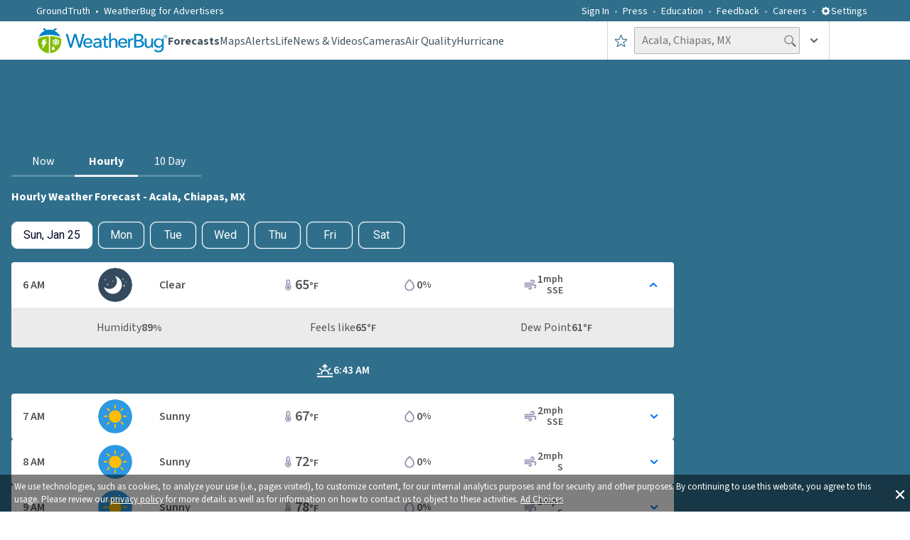

--- FILE ---
content_type: text/html; charset=utf-8
request_url: https://www.weatherbug.com/weather-forecast/hourly/acala-chiapas-mx
body_size: 65554
content:
<!DOCTYPE html><html lang="en-US"><head><meta charSet="utf-8"/><meta name="viewport" content="width=device-width, initial-scale=1, minimum-scale=1, maximum-scale=5"/><link rel="preload" as="image" imageSrcSet="/_next/image?url=https%3A%2F%2Flegacyicons-con.cdn.weatherbug.net%2Fresources%2Fv1%2Fresource%2FIconByCodeV1%3Ficonset%3Dforecast%26iconSize%3Dsvglarge%26iconCode%3D31%26token%3D99999999-9999-9999-9999-999999999999&amp;w=16&amp;q=75 16w, /_next/image?url=https%3A%2F%2Flegacyicons-con.cdn.weatherbug.net%2Fresources%2Fv1%2Fresource%2FIconByCodeV1%3Ficonset%3Dforecast%26iconSize%3Dsvglarge%26iconCode%3D31%26token%3D99999999-9999-9999-9999-999999999999&amp;w=32&amp;q=75 32w, /_next/image?url=https%3A%2F%2Flegacyicons-con.cdn.weatherbug.net%2Fresources%2Fv1%2Fresource%2FIconByCodeV1%3Ficonset%3Dforecast%26iconSize%3Dsvglarge%26iconCode%3D31%26token%3D99999999-9999-9999-9999-999999999999&amp;w=48&amp;q=75 48w, /_next/image?url=https%3A%2F%2Flegacyicons-con.cdn.weatherbug.net%2Fresources%2Fv1%2Fresource%2FIconByCodeV1%3Ficonset%3Dforecast%26iconSize%3Dsvglarge%26iconCode%3D31%26token%3D99999999-9999-9999-9999-999999999999&amp;w=64&amp;q=75 64w, /_next/image?url=https%3A%2F%2Flegacyicons-con.cdn.weatherbug.net%2Fresources%2Fv1%2Fresource%2FIconByCodeV1%3Ficonset%3Dforecast%26iconSize%3Dsvglarge%26iconCode%3D31%26token%3D99999999-9999-9999-9999-999999999999&amp;w=96&amp;q=75 96w, /_next/image?url=https%3A%2F%2Flegacyicons-con.cdn.weatherbug.net%2Fresources%2Fv1%2Fresource%2FIconByCodeV1%3Ficonset%3Dforecast%26iconSize%3Dsvglarge%26iconCode%3D31%26token%3D99999999-9999-9999-9999-999999999999&amp;w=128&amp;q=75 128w, /_next/image?url=https%3A%2F%2Flegacyicons-con.cdn.weatherbug.net%2Fresources%2Fv1%2Fresource%2FIconByCodeV1%3Ficonset%3Dforecast%26iconSize%3Dsvglarge%26iconCode%3D31%26token%3D99999999-9999-9999-9999-999999999999&amp;w=256&amp;q=75 256w, /_next/image?url=https%3A%2F%2Flegacyicons-con.cdn.weatherbug.net%2Fresources%2Fv1%2Fresource%2FIconByCodeV1%3Ficonset%3Dforecast%26iconSize%3Dsvglarge%26iconCode%3D31%26token%3D99999999-9999-9999-9999-999999999999&amp;w=384&amp;q=75 384w, /_next/image?url=https%3A%2F%2Flegacyicons-con.cdn.weatherbug.net%2Fresources%2Fv1%2Fresource%2FIconByCodeV1%3Ficonset%3Dforecast%26iconSize%3Dsvglarge%26iconCode%3D31%26token%3D99999999-9999-9999-9999-999999999999&amp;w=640&amp;q=75 640w, /_next/image?url=https%3A%2F%2Flegacyicons-con.cdn.weatherbug.net%2Fresources%2Fv1%2Fresource%2FIconByCodeV1%3Ficonset%3Dforecast%26iconSize%3Dsvglarge%26iconCode%3D31%26token%3D99999999-9999-9999-9999-999999999999&amp;w=750&amp;q=75 750w, /_next/image?url=https%3A%2F%2Flegacyicons-con.cdn.weatherbug.net%2Fresources%2Fv1%2Fresource%2FIconByCodeV1%3Ficonset%3Dforecast%26iconSize%3Dsvglarge%26iconCode%3D31%26token%3D99999999-9999-9999-9999-999999999999&amp;w=828&amp;q=75 828w, /_next/image?url=https%3A%2F%2Flegacyicons-con.cdn.weatherbug.net%2Fresources%2Fv1%2Fresource%2FIconByCodeV1%3Ficonset%3Dforecast%26iconSize%3Dsvglarge%26iconCode%3D31%26token%3D99999999-9999-9999-9999-999999999999&amp;w=1080&amp;q=75 1080w, /_next/image?url=https%3A%2F%2Flegacyicons-con.cdn.weatherbug.net%2Fresources%2Fv1%2Fresource%2FIconByCodeV1%3Ficonset%3Dforecast%26iconSize%3Dsvglarge%26iconCode%3D31%26token%3D99999999-9999-9999-9999-999999999999&amp;w=1200&amp;q=75 1200w, /_next/image?url=https%3A%2F%2Flegacyicons-con.cdn.weatherbug.net%2Fresources%2Fv1%2Fresource%2FIconByCodeV1%3Ficonset%3Dforecast%26iconSize%3Dsvglarge%26iconCode%3D31%26token%3D99999999-9999-9999-9999-999999999999&amp;w=1920&amp;q=75 1920w, /_next/image?url=https%3A%2F%2Flegacyicons-con.cdn.weatherbug.net%2Fresources%2Fv1%2Fresource%2FIconByCodeV1%3Ficonset%3Dforecast%26iconSize%3Dsvglarge%26iconCode%3D31%26token%3D99999999-9999-9999-9999-999999999999&amp;w=2048&amp;q=75 2048w, /_next/image?url=https%3A%2F%2Flegacyicons-con.cdn.weatherbug.net%2Fresources%2Fv1%2Fresource%2FIconByCodeV1%3Ficonset%3Dforecast%26iconSize%3Dsvglarge%26iconCode%3D31%26token%3D99999999-9999-9999-9999-999999999999&amp;w=3840&amp;q=75 3840w" imageSizes="300px" fetchPriority="high"/><link rel="preload" as="image" imageSrcSet="/_next/image?url=https%3A%2F%2Flegacyicons-con.cdn.weatherbug.net%2Fresources%2Fv1%2Fresource%2FIconByCodeV1%3Ficonset%3Dforecast%26iconSize%3Dsvglarge%26iconCode%3D7%26token%3D99999999-9999-9999-9999-999999999999&amp;w=16&amp;q=75 16w, /_next/image?url=https%3A%2F%2Flegacyicons-con.cdn.weatherbug.net%2Fresources%2Fv1%2Fresource%2FIconByCodeV1%3Ficonset%3Dforecast%26iconSize%3Dsvglarge%26iconCode%3D7%26token%3D99999999-9999-9999-9999-999999999999&amp;w=32&amp;q=75 32w, /_next/image?url=https%3A%2F%2Flegacyicons-con.cdn.weatherbug.net%2Fresources%2Fv1%2Fresource%2FIconByCodeV1%3Ficonset%3Dforecast%26iconSize%3Dsvglarge%26iconCode%3D7%26token%3D99999999-9999-9999-9999-999999999999&amp;w=48&amp;q=75 48w, /_next/image?url=https%3A%2F%2Flegacyicons-con.cdn.weatherbug.net%2Fresources%2Fv1%2Fresource%2FIconByCodeV1%3Ficonset%3Dforecast%26iconSize%3Dsvglarge%26iconCode%3D7%26token%3D99999999-9999-9999-9999-999999999999&amp;w=64&amp;q=75 64w, /_next/image?url=https%3A%2F%2Flegacyicons-con.cdn.weatherbug.net%2Fresources%2Fv1%2Fresource%2FIconByCodeV1%3Ficonset%3Dforecast%26iconSize%3Dsvglarge%26iconCode%3D7%26token%3D99999999-9999-9999-9999-999999999999&amp;w=96&amp;q=75 96w, /_next/image?url=https%3A%2F%2Flegacyicons-con.cdn.weatherbug.net%2Fresources%2Fv1%2Fresource%2FIconByCodeV1%3Ficonset%3Dforecast%26iconSize%3Dsvglarge%26iconCode%3D7%26token%3D99999999-9999-9999-9999-999999999999&amp;w=128&amp;q=75 128w, /_next/image?url=https%3A%2F%2Flegacyicons-con.cdn.weatherbug.net%2Fresources%2Fv1%2Fresource%2FIconByCodeV1%3Ficonset%3Dforecast%26iconSize%3Dsvglarge%26iconCode%3D7%26token%3D99999999-9999-9999-9999-999999999999&amp;w=256&amp;q=75 256w, /_next/image?url=https%3A%2F%2Flegacyicons-con.cdn.weatherbug.net%2Fresources%2Fv1%2Fresource%2FIconByCodeV1%3Ficonset%3Dforecast%26iconSize%3Dsvglarge%26iconCode%3D7%26token%3D99999999-9999-9999-9999-999999999999&amp;w=384&amp;q=75 384w, /_next/image?url=https%3A%2F%2Flegacyicons-con.cdn.weatherbug.net%2Fresources%2Fv1%2Fresource%2FIconByCodeV1%3Ficonset%3Dforecast%26iconSize%3Dsvglarge%26iconCode%3D7%26token%3D99999999-9999-9999-9999-999999999999&amp;w=640&amp;q=75 640w, /_next/image?url=https%3A%2F%2Flegacyicons-con.cdn.weatherbug.net%2Fresources%2Fv1%2Fresource%2FIconByCodeV1%3Ficonset%3Dforecast%26iconSize%3Dsvglarge%26iconCode%3D7%26token%3D99999999-9999-9999-9999-999999999999&amp;w=750&amp;q=75 750w, /_next/image?url=https%3A%2F%2Flegacyicons-con.cdn.weatherbug.net%2Fresources%2Fv1%2Fresource%2FIconByCodeV1%3Ficonset%3Dforecast%26iconSize%3Dsvglarge%26iconCode%3D7%26token%3D99999999-9999-9999-9999-999999999999&amp;w=828&amp;q=75 828w, /_next/image?url=https%3A%2F%2Flegacyicons-con.cdn.weatherbug.net%2Fresources%2Fv1%2Fresource%2FIconByCodeV1%3Ficonset%3Dforecast%26iconSize%3Dsvglarge%26iconCode%3D7%26token%3D99999999-9999-9999-9999-999999999999&amp;w=1080&amp;q=75 1080w, /_next/image?url=https%3A%2F%2Flegacyicons-con.cdn.weatherbug.net%2Fresources%2Fv1%2Fresource%2FIconByCodeV1%3Ficonset%3Dforecast%26iconSize%3Dsvglarge%26iconCode%3D7%26token%3D99999999-9999-9999-9999-999999999999&amp;w=1200&amp;q=75 1200w, /_next/image?url=https%3A%2F%2Flegacyicons-con.cdn.weatherbug.net%2Fresources%2Fv1%2Fresource%2FIconByCodeV1%3Ficonset%3Dforecast%26iconSize%3Dsvglarge%26iconCode%3D7%26token%3D99999999-9999-9999-9999-999999999999&amp;w=1920&amp;q=75 1920w, /_next/image?url=https%3A%2F%2Flegacyicons-con.cdn.weatherbug.net%2Fresources%2Fv1%2Fresource%2FIconByCodeV1%3Ficonset%3Dforecast%26iconSize%3Dsvglarge%26iconCode%3D7%26token%3D99999999-9999-9999-9999-999999999999&amp;w=2048&amp;q=75 2048w, /_next/image?url=https%3A%2F%2Flegacyicons-con.cdn.weatherbug.net%2Fresources%2Fv1%2Fresource%2FIconByCodeV1%3Ficonset%3Dforecast%26iconSize%3Dsvglarge%26iconCode%3D7%26token%3D99999999-9999-9999-9999-999999999999&amp;w=3840&amp;q=75 3840w" imageSizes="300px" fetchPriority="high"/><link rel="preload" as="image" imageSrcSet="/_next/image?url=https%3A%2F%2Flegacyicons-con.cdn.weatherbug.net%2Fresources%2Fv1%2Fresource%2FIconByCodeV1%3Ficonset%3Dforecast%26iconSize%3Dsvglarge%26iconCode%3D26%26token%3D99999999-9999-9999-9999-999999999999&amp;w=16&amp;q=75 16w, /_next/image?url=https%3A%2F%2Flegacyicons-con.cdn.weatherbug.net%2Fresources%2Fv1%2Fresource%2FIconByCodeV1%3Ficonset%3Dforecast%26iconSize%3Dsvglarge%26iconCode%3D26%26token%3D99999999-9999-9999-9999-999999999999&amp;w=32&amp;q=75 32w, /_next/image?url=https%3A%2F%2Flegacyicons-con.cdn.weatherbug.net%2Fresources%2Fv1%2Fresource%2FIconByCodeV1%3Ficonset%3Dforecast%26iconSize%3Dsvglarge%26iconCode%3D26%26token%3D99999999-9999-9999-9999-999999999999&amp;w=48&amp;q=75 48w, /_next/image?url=https%3A%2F%2Flegacyicons-con.cdn.weatherbug.net%2Fresources%2Fv1%2Fresource%2FIconByCodeV1%3Ficonset%3Dforecast%26iconSize%3Dsvglarge%26iconCode%3D26%26token%3D99999999-9999-9999-9999-999999999999&amp;w=64&amp;q=75 64w, /_next/image?url=https%3A%2F%2Flegacyicons-con.cdn.weatherbug.net%2Fresources%2Fv1%2Fresource%2FIconByCodeV1%3Ficonset%3Dforecast%26iconSize%3Dsvglarge%26iconCode%3D26%26token%3D99999999-9999-9999-9999-999999999999&amp;w=96&amp;q=75 96w, /_next/image?url=https%3A%2F%2Flegacyicons-con.cdn.weatherbug.net%2Fresources%2Fv1%2Fresource%2FIconByCodeV1%3Ficonset%3Dforecast%26iconSize%3Dsvglarge%26iconCode%3D26%26token%3D99999999-9999-9999-9999-999999999999&amp;w=128&amp;q=75 128w, /_next/image?url=https%3A%2F%2Flegacyicons-con.cdn.weatherbug.net%2Fresources%2Fv1%2Fresource%2FIconByCodeV1%3Ficonset%3Dforecast%26iconSize%3Dsvglarge%26iconCode%3D26%26token%3D99999999-9999-9999-9999-999999999999&amp;w=256&amp;q=75 256w, /_next/image?url=https%3A%2F%2Flegacyicons-con.cdn.weatherbug.net%2Fresources%2Fv1%2Fresource%2FIconByCodeV1%3Ficonset%3Dforecast%26iconSize%3Dsvglarge%26iconCode%3D26%26token%3D99999999-9999-9999-9999-999999999999&amp;w=384&amp;q=75 384w, /_next/image?url=https%3A%2F%2Flegacyicons-con.cdn.weatherbug.net%2Fresources%2Fv1%2Fresource%2FIconByCodeV1%3Ficonset%3Dforecast%26iconSize%3Dsvglarge%26iconCode%3D26%26token%3D99999999-9999-9999-9999-999999999999&amp;w=640&amp;q=75 640w, /_next/image?url=https%3A%2F%2Flegacyicons-con.cdn.weatherbug.net%2Fresources%2Fv1%2Fresource%2FIconByCodeV1%3Ficonset%3Dforecast%26iconSize%3Dsvglarge%26iconCode%3D26%26token%3D99999999-9999-9999-9999-999999999999&amp;w=750&amp;q=75 750w, /_next/image?url=https%3A%2F%2Flegacyicons-con.cdn.weatherbug.net%2Fresources%2Fv1%2Fresource%2FIconByCodeV1%3Ficonset%3Dforecast%26iconSize%3Dsvglarge%26iconCode%3D26%26token%3D99999999-9999-9999-9999-999999999999&amp;w=828&amp;q=75 828w, /_next/image?url=https%3A%2F%2Flegacyicons-con.cdn.weatherbug.net%2Fresources%2Fv1%2Fresource%2FIconByCodeV1%3Ficonset%3Dforecast%26iconSize%3Dsvglarge%26iconCode%3D26%26token%3D99999999-9999-9999-9999-999999999999&amp;w=1080&amp;q=75 1080w, /_next/image?url=https%3A%2F%2Flegacyicons-con.cdn.weatherbug.net%2Fresources%2Fv1%2Fresource%2FIconByCodeV1%3Ficonset%3Dforecast%26iconSize%3Dsvglarge%26iconCode%3D26%26token%3D99999999-9999-9999-9999-999999999999&amp;w=1200&amp;q=75 1200w, /_next/image?url=https%3A%2F%2Flegacyicons-con.cdn.weatherbug.net%2Fresources%2Fv1%2Fresource%2FIconByCodeV1%3Ficonset%3Dforecast%26iconSize%3Dsvglarge%26iconCode%3D26%26token%3D99999999-9999-9999-9999-999999999999&amp;w=1920&amp;q=75 1920w, /_next/image?url=https%3A%2F%2Flegacyicons-con.cdn.weatherbug.net%2Fresources%2Fv1%2Fresource%2FIconByCodeV1%3Ficonset%3Dforecast%26iconSize%3Dsvglarge%26iconCode%3D26%26token%3D99999999-9999-9999-9999-999999999999&amp;w=2048&amp;q=75 2048w, /_next/image?url=https%3A%2F%2Flegacyicons-con.cdn.weatherbug.net%2Fresources%2Fv1%2Fresource%2FIconByCodeV1%3Ficonset%3Dforecast%26iconSize%3Dsvglarge%26iconCode%3D26%26token%3D99999999-9999-9999-9999-999999999999&amp;w=3840&amp;q=75 3840w" imageSizes="300px" fetchPriority="high"/><link rel="preload" as="image" imageSrcSet="/_next/image?url=https%3A%2F%2Flegacyicons-con.cdn.weatherbug.net%2Fresources%2Fv1%2Fresource%2FIconByCodeV1%3Ficonset%3Dforecast%26iconSize%3Dsvglarge%26iconCode%3D70%26token%3D99999999-9999-9999-9999-999999999999&amp;w=16&amp;q=75 16w, /_next/image?url=https%3A%2F%2Flegacyicons-con.cdn.weatherbug.net%2Fresources%2Fv1%2Fresource%2FIconByCodeV1%3Ficonset%3Dforecast%26iconSize%3Dsvglarge%26iconCode%3D70%26token%3D99999999-9999-9999-9999-999999999999&amp;w=32&amp;q=75 32w, /_next/image?url=https%3A%2F%2Flegacyicons-con.cdn.weatherbug.net%2Fresources%2Fv1%2Fresource%2FIconByCodeV1%3Ficonset%3Dforecast%26iconSize%3Dsvglarge%26iconCode%3D70%26token%3D99999999-9999-9999-9999-999999999999&amp;w=48&amp;q=75 48w, /_next/image?url=https%3A%2F%2Flegacyicons-con.cdn.weatherbug.net%2Fresources%2Fv1%2Fresource%2FIconByCodeV1%3Ficonset%3Dforecast%26iconSize%3Dsvglarge%26iconCode%3D70%26token%3D99999999-9999-9999-9999-999999999999&amp;w=64&amp;q=75 64w, /_next/image?url=https%3A%2F%2Flegacyicons-con.cdn.weatherbug.net%2Fresources%2Fv1%2Fresource%2FIconByCodeV1%3Ficonset%3Dforecast%26iconSize%3Dsvglarge%26iconCode%3D70%26token%3D99999999-9999-9999-9999-999999999999&amp;w=96&amp;q=75 96w, /_next/image?url=https%3A%2F%2Flegacyicons-con.cdn.weatherbug.net%2Fresources%2Fv1%2Fresource%2FIconByCodeV1%3Ficonset%3Dforecast%26iconSize%3Dsvglarge%26iconCode%3D70%26token%3D99999999-9999-9999-9999-999999999999&amp;w=128&amp;q=75 128w, /_next/image?url=https%3A%2F%2Flegacyicons-con.cdn.weatherbug.net%2Fresources%2Fv1%2Fresource%2FIconByCodeV1%3Ficonset%3Dforecast%26iconSize%3Dsvglarge%26iconCode%3D70%26token%3D99999999-9999-9999-9999-999999999999&amp;w=256&amp;q=75 256w, /_next/image?url=https%3A%2F%2Flegacyicons-con.cdn.weatherbug.net%2Fresources%2Fv1%2Fresource%2FIconByCodeV1%3Ficonset%3Dforecast%26iconSize%3Dsvglarge%26iconCode%3D70%26token%3D99999999-9999-9999-9999-999999999999&amp;w=384&amp;q=75 384w, /_next/image?url=https%3A%2F%2Flegacyicons-con.cdn.weatherbug.net%2Fresources%2Fv1%2Fresource%2FIconByCodeV1%3Ficonset%3Dforecast%26iconSize%3Dsvglarge%26iconCode%3D70%26token%3D99999999-9999-9999-9999-999999999999&amp;w=640&amp;q=75 640w, /_next/image?url=https%3A%2F%2Flegacyicons-con.cdn.weatherbug.net%2Fresources%2Fv1%2Fresource%2FIconByCodeV1%3Ficonset%3Dforecast%26iconSize%3Dsvglarge%26iconCode%3D70%26token%3D99999999-9999-9999-9999-999999999999&amp;w=750&amp;q=75 750w, /_next/image?url=https%3A%2F%2Flegacyicons-con.cdn.weatherbug.net%2Fresources%2Fv1%2Fresource%2FIconByCodeV1%3Ficonset%3Dforecast%26iconSize%3Dsvglarge%26iconCode%3D70%26token%3D99999999-9999-9999-9999-999999999999&amp;w=828&amp;q=75 828w, /_next/image?url=https%3A%2F%2Flegacyicons-con.cdn.weatherbug.net%2Fresources%2Fv1%2Fresource%2FIconByCodeV1%3Ficonset%3Dforecast%26iconSize%3Dsvglarge%26iconCode%3D70%26token%3D99999999-9999-9999-9999-999999999999&amp;w=1080&amp;q=75 1080w, /_next/image?url=https%3A%2F%2Flegacyicons-con.cdn.weatherbug.net%2Fresources%2Fv1%2Fresource%2FIconByCodeV1%3Ficonset%3Dforecast%26iconSize%3Dsvglarge%26iconCode%3D70%26token%3D99999999-9999-9999-9999-999999999999&amp;w=1200&amp;q=75 1200w, /_next/image?url=https%3A%2F%2Flegacyicons-con.cdn.weatherbug.net%2Fresources%2Fv1%2Fresource%2FIconByCodeV1%3Ficonset%3Dforecast%26iconSize%3Dsvglarge%26iconCode%3D70%26token%3D99999999-9999-9999-9999-999999999999&amp;w=1920&amp;q=75 1920w, /_next/image?url=https%3A%2F%2Flegacyicons-con.cdn.weatherbug.net%2Fresources%2Fv1%2Fresource%2FIconByCodeV1%3Ficonset%3Dforecast%26iconSize%3Dsvglarge%26iconCode%3D70%26token%3D99999999-9999-9999-9999-999999999999&amp;w=2048&amp;q=75 2048w, /_next/image?url=https%3A%2F%2Flegacyicons-con.cdn.weatherbug.net%2Fresources%2Fv1%2Fresource%2FIconByCodeV1%3Ficonset%3Dforecast%26iconSize%3Dsvglarge%26iconCode%3D70%26token%3D99999999-9999-9999-9999-999999999999&amp;w=3840&amp;q=75 3840w" imageSizes="300px" fetchPriority="high"/><link rel="stylesheet" href="/_next/static/css/3c33fc16fdbda07b.css" data-precedence="next"/><link rel="stylesheet" href="/_next/static/css/db06288d1fa745cc.css" data-precedence="next"/><link rel="preload" as="script" fetchPriority="low" href="/_next/static/chunks/webpack-9a454bcd3a833e8c.js"/><script src="/_next/static/chunks/fd9d1056-ac4ff94aeaaf5fde.js" async=""></script><script src="/_next/static/chunks/7023-8b4e948f2258fd1d.js" async=""></script><script src="/_next/static/chunks/main-app-ce7baa2ed92aea95.js" async=""></script><script src="/_next/static/chunks/ea713405-e11bae8b44d699c4.js" async=""></script><script src="/_next/static/chunks/9183-3ec47498be4b8448.js" async=""></script><script src="/_next/static/chunks/1490-9462aad5d5303054.js" async=""></script><script src="/_next/static/chunks/7138-70a6b760a4595ea4.js" async=""></script><script src="/_next/static/chunks/4520-70577ddda41351c3.js" async=""></script><script src="/_next/static/chunks/6648-e954daef0851399e.js" async=""></script><script src="/_next/static/chunks/55-8645adcefed0565a.js" async=""></script><script src="/_next/static/chunks/7630-59b25aeff24133bf.js" async=""></script><script src="/_next/static/chunks/8206-9d9a2128902d3993.js" async=""></script><script src="/_next/static/chunks/1862-2c9b9bf1183db491.js" async=""></script><script src="/_next/static/chunks/1743-bd1cb8267dc22a27.js" async=""></script><script src="/_next/static/chunks/1532-1c4171cd83ecc66b.js" async=""></script><script src="/_next/static/chunks/9755-2286b1eb91ac6277.js" async=""></script><script src="/_next/static/chunks/9605-b009cde483e52815.js" async=""></script><script src="/_next/static/chunks/6860-b0e10ddf889f72d7.js" async=""></script><script src="/_next/static/chunks/4596-838bafa0f5493817.js" async=""></script><script src="/_next/static/chunks/8688-99aca3a7384d4f30.js" async=""></script><script src="/_next/static/chunks/app/weather-forecast/hourly/%5Bslug%5D/error-ec2b44a77ff4b20c.js" async=""></script><script src="/_next/static/chunks/app/weather-forecast/hourly/error-74679489acf85ef3.js" async=""></script><script src="/_next/static/chunks/app/global-error-4a5a2d1abf51b822.js" async=""></script><script src="/_next/static/chunks/9647-a1158b17adcc8907.js" async=""></script><script src="/_next/static/chunks/app/weather-forecast/layout-4f47703c463ec57c.js" async=""></script><script src="/_next/static/chunks/app/weather-forecast/error-2f1e6ad8ecca3e68.js" async=""></script><script src="/_next/static/chunks/app/layout-ff01f4d6bae03a71.js" async=""></script><script src="/_next/static/chunks/1214-2166afe0c2a6b9a2.js" async=""></script><script src="/_next/static/chunks/4591-09d23e36a9690626.js" async=""></script><script src="/_next/static/chunks/app/weather-forecast/hourly/%5Bslug%5D/page-d3be1b990dcb26c3.js" async=""></script><meta name="theme-color" content="#95B55B"/><title>Hourly Weather Forecast for Acala, Chiapas, MX | WeatherBug</title><meta name="description" content="View detailed hour-by-hour weather forecast for Acala, Chiapas, MX. Track temperature, precipitation, dew point, humidity, wind and more with accurate hourly predictions from WeatherBug."/><meta name="application-name" content="WeatherBug"/><link rel="manifest" href="/wb_manifest.json" crossorigin="use-credentials"/><meta name="msapplication-TileColor" content="#ffffff"/><meta name="msapplication-TileImage" content="/images/mstile-144x144.png?v2"/><meta name="rating" content="General"/><meta name="X-UA-Compatible" content="IE=edge"/><meta name="google-play-app" content="com.aws.android"/><meta name="fb:app_id" content="117417386738"/><meta name="fb:pages" content="117417386738"/><link rel="canonical" href="https://www.weatherbug.com/weather-forecast/hourly/acala-chiapas-mx"/><meta name="apple-itunes-app" content="app-id=281940292"/><meta property="og:title" content="Hourly Weather Forecast for Acala, Chiapas, MX | WeatherBug"/><meta property="og:description" content="View detailed hour-by-hour weather forecast for Acala, Chiapas, MX. Track temperature, precipitation, dew point, humidity, wind and more with accurate hourly predictions from WeatherBug."/><meta name="twitter:card" content="summary_large_image"/><meta name="twitter:site" content="@weatherbug"/><meta name="twitter:creator" content="@weatherbug"/><meta name="twitter:title" content="Hourly Weather Forecast for Acala, Chiapas, MX | WeatherBug"/><meta name="twitter:description" content="View detailed hour-by-hour weather forecast for Acala, Chiapas, MX. Track temperature, precipitation, dew point, humidity, wind and more with accurate hourly predictions from WeatherBug."/><link rel="shortcut icon" href="/favicon.ico" type="image/x-icon"/><link rel="shortcut icon" href="/images/favicon-32x32.png" sizes="32x32" type="image/png"/><link rel="icon" href="/favicon.ico"/><link rel="icon" href="/images/favicon-16x16.png" sizes="16x16" type="image/png"/><link rel="icon" href="/images/favicon-32x32.png" sizes="32x32" type="image/png"/><link rel="icon" href="/images/favicon-96x96.png" sizes="96x96" type="image/png"/><link rel="icon" href="/images/favicon-160x160.png" sizes="160x160" type="image/png"/><link rel="icon" href="/images/favicon-196x196.png" sizes="196x196" type="image/png"/><link rel="apple-touch-icon" href="/images/apple-touch-icon-57x57.png" sizes="57x57" type="image/png"/><link rel="apple-touch-icon" href="/images/apple-touch-icon-60x60.png" sizes="60x60" type="image/png"/><link rel="apple-touch-icon" href="/images/apple-touch-icon-72x72.png" sizes="72x72" type="image/png"/><link rel="apple-touch-icon" href="/images/apple-touch-icon-76x76.png" sizes="76x76" type="image/png"/><link rel="apple-touch-icon" href="/images/apple-touch-icon-114x114.png" sizes="114x114" type="image/png"/><link rel="apple-touch-icon" href="/images/apple-touch-icon-120x120.png" sizes="120x120" type="image/png"/><link rel="apple-touch-icon" href="/images/apple-touch-icon-152x152.png" sizes="152x152" type="image/png"/><meta name="next-size-adjust"/><script src="/_next/static/chunks/polyfills-78c92fac7aa8fdd8.js" noModule=""></script><style data-styled="" data-styled-version="6.1.13">.dHJaYo{display:flex;width:100vw;}/*!sc*/
@media (min-width: 1031px){.dHJaYo{display:none;}}/*!sc*/
data-styled.g11[id="sc-6a251982-0"]{content:"dHJaYo,"}/*!sc*/
.hFyLjx{margin-top:0;position:relative;margin:20px 0 34px 0;line-height:1.25;font-weight:400;color:#435560;}/*!sc*/
@media (min-width: 1031px){.hFyLjx{font-size:34px;}}/*!sc*/
@media (min-width: 721px) and (max-width: 1030px){.hFyLjx{margin:20px 0 40px 0;font-size:28px;}}/*!sc*/
@media (max-width: 720px){.hFyLjx{font-size:23px;}}/*!sc*/
data-styled.g12[id="sc-f50baa4c-0"]{content:"hFyLjx,"}/*!sc*/
.ivxwsD{display:flex;flex-direction:column;justify-content:center;align-items:center;width:100%;height:auto;}/*!sc*/
data-styled.g13[id="sc-cdc49d20-0"]{content:"ivxwsD,"}/*!sc*/
.jUkLkk{display:flex;flex-direction:row;justify-content:flex-end;align-items:center;padding:5px;width:100%;}/*!sc*/
@media (min-width: 721px) and (max-width: 1030px){.jUkLkk{padding:12px;}}/*!sc*/
@media (max-width: 720px){.jUkLkk{justify-content:center;}}/*!sc*/
.IuGWn{display:flex;flex-direction:row;justify-content:flex-start;align-items:center;padding:5px;width:100%;}/*!sc*/
@media (min-width: 721px) and (max-width: 1030px){.IuGWn{padding:12px;}}/*!sc*/
@media (max-width: 720px){.IuGWn{justify-content:center;}}/*!sc*/
data-styled.g14[id="sc-cd2f4296-0"]{content:"jUkLkk,IuGWn,"}/*!sc*/
.cnUboj{display:flex;flex-direction:row;justify-content:flex-end;}/*!sc*/
@media (max-width: 720px){.cnUboj{justify-content:center;}}/*!sc*/
.pnvFc{display:flex;flex-direction:row;justify-content:flex-start;}/*!sc*/
@media (max-width: 720px){.pnvFc{justify-content:center;}}/*!sc*/
data-styled.g15[id="sc-cd2f4296-1"]{content:"cnUboj,pnvFc,"}/*!sc*/
.bxOxbW{display:flex;height:50px;position:relative;width:100%;justify-content:center;}/*!sc*/
@media (max-width: 720px){.bxOxbW{justify-content:center;align-items:center;}}/*!sc*/
data-styled.g16[id="sc-cd2f4296-2"]{content:"bxOxbW,"}/*!sc*/
.fxOTJt{display:grid;grid-template-columns:1fr 1fr;position:relative;font-size:0;align-items:center;width:100%;justify-content:center;}/*!sc*/
@media (max-width: 720px){.fxOTJt{grid-template-columns:1fr;align-items:center;}}/*!sc*/
data-styled.g17[id="sc-62e64088-0"]{content:"fxOTJt,"}/*!sc*/
.jgKxsJ{color:#ffffff80;text-decoration:none;cursor:pointer;}/*!sc*/
data-styled.g21[id="sc-903f478f-0"]{content:"jgKxsJ,"}/*!sc*/
.dLLqZT{color:#ffffff80;}/*!sc*/
data-styled.g22[id="sc-ca362d75-0"]{content:"dLLqZT,"}/*!sc*/
.kGREKR{font-size:16px;font-weight:400;line-height:1.25;color:#ffffff80;}/*!sc*/
data-styled.g24[id="sc-bc528c8d-0"]{content:"kGREKR,"}/*!sc*/
.ebPWKk{color:#ffffff80;text-decoration:none;cursor:pointer;}/*!sc*/
data-styled.g25[id="sc-bc528c8d-1"]{content:"ebPWKk,"}/*!sc*/
.jVurcD{color:#ffffff80;text-decoration:none;font-family:'__Source_Sans_3_dee724','__Source_Sans_3_Fallback_dee724',sans-serif;font-size:16px;}/*!sc*/
data-styled.g26[id="sc-3c6ac3b3-0"]{content:"jVurcD,"}/*!sc*/
.fxYdXz{display:flex;flex-direction:row;line-height:1.5;justify-content:flex-start;align-items:center;}/*!sc*/
.lcIaCo{display:flex;justify-content:flex-start;align-items:center;}/*!sc*/
data-styled.g27[id="sc-fe0fb91-0"]{content:"fxYdXz,lcIaCo,"}/*!sc*/
.eEIogU{display:none;}/*!sc*/
@media (min-width: 1031px){.eEIogU{display:flex;flex-direction:row;width:90%;height:auto;margin-top:23px;padding:0;justify-content:space-between;list-style-type:none;text-align:center;column-count:6;}}/*!sc*/
data-styled.g28[id="sc-630ed969-0"]{content:"eEIogU,"}/*!sc*/
.dxIMNc{display:none;}/*!sc*/
@media (min-width: 1031px){.dxIMNc{display:block;width:100%;height:auto;margin:0;padding:0;list-style-type:none;text-align:left;column-count:5;}}/*!sc*/
data-styled.g29[id="sc-72fe3681-0"]{content:"dxIMNc,"}/*!sc*/
.jOibbF{display:none;}/*!sc*/
@media (min-width: 1031px){.jOibbF{display:flex;flex-direction:column;width:100%;font-size:16px;font-weight:400;line-height:1.25;margin:25px auto;max-width:780px;}}/*!sc*/
data-styled.g30[id="sc-dff1331c-0"]{content:"jOibbF,"}/*!sc*/
.gjeLui{display:flex;flex-direction:column;-moz-box-pack:justify;justify-content:space-between;padding:36px 0;font-size:0px;width:100%;text-align:center;}/*!sc*/
@media (min-width: 721px) and (max-width: 1030px){.gjeLui{padding:48px 0;}}/*!sc*/
@media (max-width: 720px){.gjeLui{padding:16px 0 36px 0;margin-bottom:33px;}}/*!sc*/
data-styled.g31[id="sc-efeb1c17-0"]{content:"gjeLui,"}/*!sc*/
.BFAai{display:flex;width:100%;position:relative;justify-content:center;background-color:#2f6f8c;}/*!sc*/
data-styled.g32[id="sc-c1dc364a-0"]{content:"BFAai,"}/*!sc*/
.cfYtva{display:flex;flex-direction:column;width:100%;padding:0 10px;margin-left:auto;margin-right:auto;margin-bottom:9px;}/*!sc*/
@media (min-width: 1031px){.cfYtva{max-width:calc(8% + 1218px);padding:0 4%;}}/*!sc*/
@media (min-width: 721px) and (max-width: 1030px){.cfYtva{padding:0 15px;}}/*!sc*/
data-styled.g33[id="sc-c1dc364a-1"]{content:"cfYtva,"}/*!sc*/
.ctqRjc{display:flex;align-items:center;justify-content:center;background-color:#ffffff;border-radius:50%;width:60px;height:60px;}/*!sc*/
.fuDObL{display:flex;align-items:center;justify-content:center;background-color:#2f6f8c;border-radius:50%;width:60px;height:60px;}/*!sc*/
data-styled.g34[id="sc-11ddd303-0"]{content:"ctqRjc,fuDObL,"}/*!sc*/
.hWzzI{display:flex;text-decoration:none;width:auto;height:auto;}/*!sc*/
data-styled.g35[id="sc-b07db38b-0"]{content:"hWzzI,"}/*!sc*/
.oLUGh{display:flex;padding:36px 0px;width:100%;}/*!sc*/
@media (min-width: 721px) and (max-width: 1030px){.oLUGh{padding:48px 0;}}/*!sc*/
data-styled.g36[id="sc-1b7ff746-0"]{content:"oLUGh,"}/*!sc*/
.fIgCEJ{display:flex;flex-direction:column;width:100%;font-size:0px;white-space:nowrap;align-items:center;justify-content:space-between;}/*!sc*/
data-styled.g37[id="sc-1b7ff746-1"]{content:"fIgCEJ,"}/*!sc*/
.beFVon{margin-top:0;display:flex;flex-direction:column;justify-content:center;align-items:center;width:100%;margin-bottom:24px;font-size:22px;font-weight:400;color:#ffffff;}/*!sc*/
@media (min-width: 721px) and (max-width: 1030px){.beFVon{margin-bottom:0;}}/*!sc*/
data-styled.g38[id="sc-1b7ff746-2"]{content:"beFVon,"}/*!sc*/
.jQZznQ{display:flex;flex-direction:row;width:500px;justify-content:space-between;align-items:center;text-align:center;margin-top:9px;padding-left:0px;}/*!sc*/
@media (max-width: 720px){.jQZznQ{width:320px;justify-content:space-around;}}/*!sc*/
data-styled.g39[id="sc-1b7ff746-3"]{content:"jQZznQ,"}/*!sc*/
.dgIYsA{display:flex;width:100%;border-bottom:1px solid #0b2e4d;position:relative;background-color:#2f6f8c;}/*!sc*/
data-styled.g40[id="sc-65555518-0"]{content:"dgIYsA,"}/*!sc*/
.dlsGAZ{display:flex;width:100%;margin:0 auto 9px;}/*!sc*/
@media (min-width: 1031px){.dlsGAZ{max-width:calc(8% + 1218px);padding:0 4%;}}/*!sc*/
@media (min-width: 721px) and (max-width: 1030px){.dlsGAZ{padding:0 15px;}}/*!sc*/
data-styled.g41[id="sc-65555518-1"]{content:"dlsGAZ,"}/*!sc*/
.gPbOFK{list-style-type:none;display:flex;align-items:center;}/*!sc*/
.gPbOFK a{display:flex;color:#435560;text-decoration:none;cursor:pointer;font-family:'__Source_Sans_3_dee724','__Source_Sans_3_Fallback_dee724',sans-serif;font-weight:400;font-size:14px;align-items:center;color:#ffffff;font-weight:400;}/*!sc*/
.fnKFII{list-style-type:none;display:flex;align-items:center;}/*!sc*/
.fnKFII a{display:flex;color:#435560;text-decoration:none;cursor:pointer;font-family:'__Source_Sans_3_dee724','__Source_Sans_3_Fallback_dee724',sans-serif;font-weight:400;font-size:14px;align-items:center;font-size:16px;font-weight:400;}/*!sc*/
data-styled.g51[id="sc-71965a0-0"]{content:"gPbOFK,fnKFII,"}/*!sc*/
.fhNpGF{display:flex;align-items:center;}/*!sc*/
.fhNpGF a{display:flex;color:#435560;text-decoration:none;cursor:pointer;font-family:'__Source_Sans_3_dee724','__Source_Sans_3_Fallback_dee724',sans-serif;font-weight:400;font-size:14px;align-items:center;color:#ffffff;margin-left:25px;font-weight:400;}/*!sc*/
.fhNpGF a:after{content:' • ';color:#ffffff;margin:0 7px;}/*!sc*/
@media (min-width: 1031px){.fhNpGF a{margin-left:0px;}}/*!sc*/
.eJaIOW{display:flex;align-items:center;}/*!sc*/
.eJaIOW a{display:flex;color:#435560;text-decoration:none;cursor:pointer;font-family:'__Source_Sans_3_dee724','__Source_Sans_3_Fallback_dee724',sans-serif;font-weight:400;font-size:14px;align-items:center;color:#ffffff;font-weight:400;}/*!sc*/
data-styled.g52[id="sc-71965a0-1"]{content:"fhNpGF,eJaIOW,"}/*!sc*/
.gkOQaj{list-style-type:none;justify-content:center;display:flex;display:flex;color:#435560;text-decoration:none;cursor:pointer;font-family:'__Source_Sans_3_dee724','__Source_Sans_3_Fallback_dee724',sans-serif;font-weight:400;font-size:14px;align-items:center;color:#ffffff;height:100%;font-weight:400;}/*!sc*/
data-styled.g53[id="sc-ffe46bd5-0"]{content:"gkOQaj,"}/*!sc*/
.dGZsCk{display:flex;display:flex;color:#435560;text-decoration:none;cursor:pointer;font-family:'__Source_Sans_3_dee724','__Source_Sans_3_Fallback_dee724',sans-serif;font-weight:400;font-size:14px;align-items:center;font-size:28px;color:#ffffff;text-transform:uppercase;height:100%;font-weight:400;}/*!sc*/
data-styled.g54[id="sc-ffe46bd5-1"]{content:"dGZsCk,"}/*!sc*/
.knXumY{color:#ffffff;cursor:pointer;font-weight:400;font-size:14px;}/*!sc*/
@media (max-width: 720px){.knXumY{font-size:28px;font-weight:600;text-transform:uppercase;}}/*!sc*/
data-styled.g55[id="sc-8a1a0130-0"]{content:"knXumY,"}/*!sc*/
.fvwjyW{transition:all 0.25s ease-out;transform:rotate(0deg);}/*!sc*/
.lISPr{transition:all 0.25s ease-out;transform:rotate(270deg);}/*!sc*/
data-styled.g58[id="sc-726368c2-0"]{content:"fvwjyW,lISPr,"}/*!sc*/
.jhdaoM{display:inline-block;position:relative;}/*!sc*/
data-styled.g62[id="sc-f74b0047-0"]{content:"jhdaoM,"}/*!sc*/
.kVNPlG{padding-left:10px;height:100%;display:flex;align-items:center;padding-right:10px;cursor:pointer;}/*!sc*/
.kVNPlG:hover{background-color:rgba(47, 111, 140, 0.05);}/*!sc*/
@media (max-width: 720px){.kVNPlG{padding-right:0;padding-left:0;width:100%;justify-content:center;}}/*!sc*/
data-styled.g77[id="sc-20483a80-0"]{content:"kVNPlG,"}/*!sc*/
.gFpngz{display:flex;position:relative;padding-left:16px;padding-right:16px;}/*!sc*/
@media (max-width: 720px){.gFpngz{padding-left:4px;padding-right:4px;}}/*!sc*/
data-styled.g80[id="sc-7900d1f0-0"]{content:"gFpngz,"}/*!sc*/
.iPDjJK{position:absolute;margin-top:7px;left:42.5%;display:inline-block;color:#ffffff;font-weight:600;font-size:17px;}/*!sc*/
@media (max-width: 720px){.iPDjJK{left:39%;margin-top:6.5px;}}/*!sc*/
data-styled.g81[id="sc-7900d1f0-1"]{content:"iPDjJK,"}/*!sc*/
.bRMIMp{font-size:16px;font-weight:400;padding:4px 25px 5px 10px;height:38px;color:#435560;background-color:#eeeeee;border:1px solid #b0b7bc;border-radius:2px;outline:none;}/*!sc*/
.bRMIMp ::placeholder{color:rgba(67,85,96,0.5);}/*!sc*/
@media (max-width: 720px){.bRMIMp{width:100%;}}/*!sc*/
data-styled.g91[id="sc-e3f682fa-0"]{content:"bRMIMp,"}/*!sc*/
.kdIpfF{display:flex;gap:16px;margin:0;color:#666666;padding-left:0px;padding-top:1px;list-style:none;white-space:nowrap;}/*!sc*/
data-styled.g102[id="sc-b11cea73-0"]{content:"kdIpfF,"}/*!sc*/
@media(max-width: 1136px){.gsMeEL{display:none;}}/*!sc*/
data-styled.g103[id="sc-b11cea73-1"]{content:"gsMeEL,"}/*!sc*/
html,body{height:auto;}/*!sc*/
html{box-sizing:border-box;font-family:'__Source_Sans_3_dee724','__Source_Sans_3_Fallback_dee724',sans-serif;font-size:100%;-ms-text-size-adjust:100%;-webkit-text-size-adjust:100%;}/*!sc*/
body{position:relative;color:#ffffff;padding:0;margin:0;}/*!sc*/
button,input,select,textarea{color:inherit;font:inherit;margin:0;}/*!sc*/
*,*:before,*:after{box-sizing:inherit;}/*!sc*/
input{line-height:normal;}/*!sc*/
input[type=search]{-webkit-appearance:textfield;box-sizing:content-box;}/*!sc*/
h1{font-size:2em;margin:0.67em 0;}/*!sc*/
small{font-size:80%;}/*!sc*/
data-styled.g111[id="sc-global-depKfX1"]{content:"sc-global-depKfX1,"}/*!sc*/
.ePfXZp{display:flex;width:100%;background-color:#ffffff;}/*!sc*/
data-styled.g115[id="sc-25a9e5bd-0"]{content:"ePfXZp,"}/*!sc*/
.iyRPFC{display:flex;flex-direction:column;width:100%;margin:0 auto 9px;padding:0 10px;}/*!sc*/
@media (min-width: 1031px){.iyRPFC{max-width:calc(8% + 1218px);padding:0 4%;}}/*!sc*/
@media (min-width: 721px) and (max-width: 1030px){.iyRPFC{padding:0 15px;}}/*!sc*/
data-styled.g116[id="sc-25a9e5bd-1"]{content:"iyRPFC,"}/*!sc*/
.zEZzd{display:flex;flex-direction:column;padding-top:60px;position:relative;text-align:center;}/*!sc*/
@media (max-width: 720px){.zEZzd{padding:44px 10px 0px;}}/*!sc*/
data-styled.g117[id="sc-25a9e5bd-2"]{content:"zEZzd,"}/*!sc*/
.gxpKqh{display:flex;flex-direction:column;width:100%;position:relative;}/*!sc*/
data-styled.g118[id="sc-ff19746a-0"]{content:"gxpKqh,"}/*!sc*/
.kHCCxo{font-family:'__Source_Sans_3_dee724','__Source_Sans_3_Fallback_dee724',sans-serif;display:flex;align-items:center;color:#ffffff;background:none;border:none;padding:0;cursor:pointer;}/*!sc*/
data-styled.g123[id="sc-db2b8c9-0"]{content:"kHCCxo,"}/*!sc*/
.fJtgeD{display:flex;align-items:center;justify-content:center;font-family:'__Source_Sans_3_dee724','__Source_Sans_3_Fallback_dee724',sans-serif;font-weight:400;font-size:14px;}/*!sc*/
data-styled.g124[id="sc-db2b8c9-1"]{content:"fJtgeD,"}/*!sc*/
.fChgbA{display:flex;align-items:center;}/*!sc*/
@media(max-width: 1136px){.fChgbA{display:none;}}/*!sc*/
data-styled.g132[id="sc-63ce7bfb-0"]{content:"fChgbA,"}/*!sc*/
.dKaRnB{display:none;}/*!sc*/
@media(max-width: 1136px){.dKaRnB{display:flex;align-items:center;justify-content:center;height:100%;}}/*!sc*/
data-styled.g133[id="sc-63ce7bfb-1"]{content:"dKaRnB,"}/*!sc*/
.bQuwpW{display:flex;margin-top:4px;}/*!sc*/
@media (max-width: 720px){.bQuwpW{display:none;margin-top:0;}}/*!sc*/
data-styled.g134[id="sc-63ce7bfb-2"]{content:"bQuwpW,"}/*!sc*/
.hOlhEL{display:flex;cursor:pointer;}/*!sc*/
data-styled.g135[id="sc-63ce7bfb-3"]{content:"hOlhEL,"}/*!sc*/
.elWmFJ{display:flex;align-items:center;position:relative;}/*!sc*/
@media (max-width: 720px){.elWmFJ{width:100%;}}/*!sc*/
data-styled.g146[id="sc-d7cec014-0"]{content:"elWmFJ,"}/*!sc*/
.laxCJr{display:flex;align-items:center;}/*!sc*/
@media (max-width: 720px){.laxCJr{width:100%;}}/*!sc*/
data-styled.g148[id="sc-d7cec014-2"]{content:"laxCJr,"}/*!sc*/
.jXiVLc{margin-left:-22px;transform:rotate(270deg);cursor:pointer;display:flex;}/*!sc*/
data-styled.g149[id="sc-d7cec014-3"]{content:"jXiVLc,"}/*!sc*/
.jLknee{display:flex;height:54px;align-items:center;position:relative;border-left:1px solid #d2d6d9;color:#435560;}/*!sc*/
@media (max-width: 720px){.jLknee{display:grid;grid-template-columns:23px 1fr 23px 33px;justify-content:center;width:100%;max-width:100%;border-left:none;gap:0.2rem;}}/*!sc*/
data-styled.g154[id="sc-cc2636b5-0"]{content:"jLknee,"}/*!sc*/
.bPIjMN{display:flex;padding-left:16px;padding-right:16px;cursor:pointer;height:56px;align-items:center;justify-content:center;margin-left:4px;}/*!sc*/
.bPIjMN:hover{background-color:rgba(47, 111, 140, 0.05);}/*!sc*/
@media (max-width: 720px){.bPIjMN{width:100%;padding:0;margin-left:0;}}/*!sc*/
data-styled.g155[id="sc-cc2636b5-1"]{content:"bPIjMN,"}/*!sc*/
.hOjKeH{display:flex;height:54px;border-left:1px solid #d2d6d9;align-items:center;}/*!sc*/
@media (max-width: 720px){.hOjKeH{border-left:none;width:100%;}}/*!sc*/
data-styled.g156[id="sc-cc2636b5-2"]{content:"hOjKeH,"}/*!sc*/
.fxtbqt{display:flex;height:100%;align-items:center;justify-content:center;}/*!sc*/
.fxtbqt:hover{background-color:rgba(47, 111, 140, 0.05);}/*!sc*/
data-styled.g157[id="sc-cc2636b5-3"]{content:"fxtbqt,"}/*!sc*/
.KDrJY{display:flex;width:100%;height:54px;background-color:#ffffff;font-family:'__Source_Sans_3_dee724','__Source_Sans_3_Fallback_dee724',sans-serif,sans-serif;padding-left:25px;justify-content:space-between;align-items:center;}/*!sc*/
@media (max-width: 720px){.KDrJY{margin:auto;max-width:100%;padding-left:3%;padding-right:3%;position:relative;}}/*!sc*/
@media (min-width: 1031px){.KDrJY{justify-content:center;padding-left:0px;}}/*!sc*/
data-styled.g158[id="sc-21170479-0"]{content:"KDrJY,"}/*!sc*/
.ercuzU{display:flex;justify-content:flex-start;align-items:center;gap:38px;}/*!sc*/
@media (max-width: 720px){.ercuzU{gap:0;}}/*!sc*/
data-styled.g159[id="sc-21170479-1"]{content:"ercuzU,"}/*!sc*/
.kfBbPd{display:flex;justify-content:space-between;align-items:center;width:100%;}/*!sc*/
@media (min-width: 1031px){.kfBbPd{max-width:calc(1218px + 8%);padding-left:4%;padding-right:4%;}}/*!sc*/
@media (max-width: 720px){.kfBbPd{gap:0.7rem;}}/*!sc*/
data-styled.g160[id="sc-21170479-2"]{content:"kfBbPd,"}/*!sc*/
.gQxrKm{display:flex;color:#ffffff;height:30px;flex:1 1 0%;justify-content:flex-end;align-items:center;margin:0px 9px 0px 0px;list-style:none;}/*!sc*/
.gQxrKm li:not(:last-child):after{content:'';display:flex;margin:3.5px 8px 2px;width:3px;height:3px;background-color:#ffffff;border-radius:50%;opacity:0.5;align-items:center;}/*!sc*/
@media (max-width: 720px){.gQxrKm{display:none;}}/*!sc*/
data-styled.g161[id="sc-24807b8e-0"]{content:"gQxrKm,"}/*!sc*/
.NJQMC{display:flex;justify-content:space-between;align-items:center;width:100%;height:30px;padding:7px 0px 6px 0px;background-color:#2f6f8c;}/*!sc*/
@media (max-width: 720px){.NJQMC{display:none;}}/*!sc*/
@media (min-width: 1031px){.NJQMC{justify-content:center;}}/*!sc*/
data-styled.g162[id="sc-5de2c2cc-0"]{content:"NJQMC,"}/*!sc*/
.HsIVM{display:flex;align-items:center;width:100%;}/*!sc*/
@media (min-width: 1031px){.HsIVM{max-width:calc(1218px + 8%);padding-left:4%;padding-right:4%;}}/*!sc*/
data-styled.g163[id="sc-5de2c2cc-1"]{content:"HsIVM,"}/*!sc*/
.khLBUv{display:flex;width:100%;height:100%;justify-content:center;align-items:center;}/*!sc*/
data-styled.g164[id="sc-b88157b7-0"]{content:"khLBUv,"}/*!sc*/
.hOBKgX{display:flex;justify-content:center;width:728px;height:90px;}/*!sc*/
@media (max-width: 720px){.hOBKgX{width:320px;height:50px;}}/*!sc*/
data-styled.g165[id="sc-b88157b7-1"]{content:"hOBKgX,"}/*!sc*/
.iOsCYV{display:flex;justify-content:center;width:300px;height:250px;}/*!sc*/
data-styled.g166[id="sc-b88157b7-2"]{content:"iOsCYV,"}/*!sc*/
.jlcydB{display:flex;justify-content:center;width:300px;height:600px;}/*!sc*/
data-styled.g167[id="sc-b88157b7-3"]{content:"jlcydB,"}/*!sc*/
.hCWuMt{position:fixed;display:flex;flex-direction:column;width:100%;bottom:0;right:0;left:0;z-index:99;}/*!sc*/
data-styled.g170[id="sc-4a67de82-0"]{content:"hCWuMt,"}/*!sc*/
.loiWZe{display:grid;width:100%;min-height:100vh;background-color:#2f6f8c;grid-template-rows:auto auto;gap:1rem;overflow-x:hidden;overflow-y:hidden;}/*!sc*/
@media (max-width: 720px){.loiWZe{justify-content:center;}}/*!sc*/
data-styled.g177[id="sc-acd511b2-0"]{content:"loiWZe,"}/*!sc*/
.hTzfkk{display:grid;box-sizing:border-box;width:100%;height:auto;position:relative;}/*!sc*/
data-styled.g178[id="sc-acd511b2-1"]{content:"hTzfkk,"}/*!sc*/
.bNkmlq{display:grid;padding:1rem;box-sizing:border-box;width:100%;max-width:1280px;margin:0 auto;position:relative;z-index:1;}/*!sc*/
@media (max-width: 720px){.bNkmlq{margin:auto;padding-left:3%;padding-right:3%;padding-top:8px;padding-bottom:8px;max-width:100%;}}/*!sc*/
data-styled.g180[id="sc-acd511b2-3"]{content:"bNkmlq,"}/*!sc*/
.iSAOkl{display:grid;box-sizing:border-box;width:100%;background-color:#cecece;}/*!sc*/
data-styled.g181[id="sc-acd511b2-4"]{content:"iSAOkl,"}/*!sc*/
.fFqZOj{display:grid;width:100%;grid-template-rows:repeat(auto-fit,minmax(300px,1fr));gap:1rem;width:100%;max-width:1280px;margin:0 auto;}/*!sc*/
data-styled.g183[id="sc-acd511b2-6"]{content:"fFqZOj,"}/*!sc*/
.fqURmG{text-align:center;text-decoration:none;color:white;font-size:16px;padding:14px 20px;}/*!sc*/
@media (min-width: 1031px){.fqURmG{padding:8px 20px;}}/*!sc*/
data-styled.g185[id="sc-ec273cf1-0"]{content:"fqURmG,"}/*!sc*/
.eLposO{display:flex;justify-content:center;align-items:center;border-bottom:3px solid rgba(255, 255, 255, 0.2);transition:color 0.15s ease-in-out,border-bottom-color 0.15s ease-in-out;font-weight:400;}/*!sc*/
.eLposO:hover{color:rgba(255,255,255,0.5);border-bottom-color:rgba(255,255,255,0.5);}/*!sc*/
.eHNKtB{display:flex;justify-content:center;align-items:center;border-bottom:3px solid rgba(255, 255, 255, 0.9);transition:color 0.15s ease-in-out,border-bottom-color 0.15s ease-in-out;font-weight:800;}/*!sc*/
.eHNKtB:hover{color:rgba(255,255,255,0.5);border-bottom-color:rgba(255,255,255,0.5);}/*!sc*/
data-styled.g186[id="sc-ec273cf1-1"]{content:"eLposO,eHNKtB,"}/*!sc*/
.bEGOqA{display:flex;align-items:center;width:100%;height:45px;max-height:47px;}/*!sc*/
data-styled.g187[id="sc-8453827e-0"]{content:"bEGOqA,"}/*!sc*/
.kTsVrk{display:flex;align-items:center;width:100%;max-width:277px;height:100%;}/*!sc*/
data-styled.g188[id="sc-8453827e-1"]{content:"kTsVrk,"}/*!sc*/
.gjwJwN{display:grid;grid-template-columns:repeat(3,1fr);list-style:none;padding:0;margin:0;}/*!sc*/
data-styled.g189[id="sc-8453827e-2"]{content:"gjwJwN,"}/*!sc*/
.gInFgy{display:grid;width:100%;box-sizing:border-box;grid-template-areas:'topBannerAd' 'subNav' 'forecastContent';grid-template-columns:minmax(300px,1fr);grid-template-rows:90px 45px 1fr;gap:1rem;}/*!sc*/
@media (max-width: 720px){.gInFgy{grid-template-areas:'subNav' 'smallBannerAd' 'forecastContent';grid-template-rows:45px 50px 1fr;padding:3px;gap:0.75rem;}}/*!sc*/
data-styled.g190[id="sc-96ea27fd-0"]{content:"gInFgy,"}/*!sc*/
.evoxnT{grid-area:topBannerAd;width:100%;height:90px;display:block;}/*!sc*/
@media (max-width: 720px){.evoxnT{display:none;}}/*!sc*/
data-styled.g191[id="sc-96ea27fd-1"]{content:"evoxnT,"}/*!sc*/
.eHzQaI{grid-area:smallBannerAd;width:100%;height:50px;display:none;}/*!sc*/
@media (max-width: 720px){.eHzQaI{display:block;}}/*!sc*/
data-styled.g192[id="sc-96ea27fd-2"]{content:"eHzQaI,"}/*!sc*/
.bGRBBz{grid-area:subNav;max-width:277px;min-height:45px;}/*!sc*/
data-styled.g193[id="sc-96ea27fd-3"]{content:"bGRBBz,"}/*!sc*/
.jzpYWa{grid-area:forecastContent;width:100%;height:100%;}/*!sc*/
data-styled.g194[id="sc-96ea27fd-4"]{content:"jzpYWa,"}/*!sc*/
.dtavNB{display:flex;width:100%;margin:0;flex-direction:column;gap:1rem;background-color:#cecece;}/*!sc*/
data-styled.g195[id="sc-71f4ea2a-0"]{content:"dtavNB,"}/*!sc*/
.giDkBW{display:grid;width:100%;color:#000000;grid-template-columns:1fr 300px;grid-template-areas:'storyWidget    storyWidgetBannerAd';gap:1rem;padding:16px 16px 0px 16px;}/*!sc*/
@media (min-width: 721px) and (max-width: 1030px){.giDkBW{gap:0.75rem;}}/*!sc*/
@media (max-width: 720px){.giDkBW{grid-template-columns:1fr;grid-template-areas:'storyWidget';}}/*!sc*/
data-styled.g196[id="sc-71f4ea2a-1"]{content:"giDkBW,"}/*!sc*/
.fuSQeD{grid-area:storyWidget;}/*!sc*/
data-styled.g197[id="sc-71f4ea2a-2"]{content:"fuSQeD,"}/*!sc*/
.izrEpG{height:600px;width:300px;grid-area:storyWidgetBannerAd;}/*!sc*/
@media (max-width: 720px){.izrEpG{display:none;}}/*!sc*/
data-styled.g198[id="sc-71f4ea2a-3"]{content:"izrEpG,"}/*!sc*/
.fYEcqA{display:flex;flex-direction:column;justify-content:center;align-items:center;min-height:250px;height:auto;width:100%;padding:0 16px 0px 16px;}/*!sc*/
@media (min-width: 721px) and (max-width: 1030px){.fYEcqA{min-height:637px;height:auto;}}/*!sc*/
@media (max-width: 720px){.fYEcqA{min-height:1200px;height:auto;}}/*!sc*/
data-styled.g199[id="sc-d5305b61-0"]{content:"fYEcqA,"}/*!sc*/
.fXfgLo{display:flex;flex-direction:row;justify-items:center;align-items:center;height:calc(100% - 2.31rem);width:100%;position:relative;}/*!sc*/
data-styled.g200[id="sc-fced8ecc-0"]{content:"fXfgLo,"}/*!sc*/
.eIhZBw{display:grid;grid-template-columns:1fr 7px;width:100%;align-items:center;padding:5px 10px;background-color:#ffffff;border-bottom:1px solid #eeeeee;height:2.31rem;gap:0.25rem;}/*!sc*/
data-styled.g201[id="sc-b262da7f-0"]{content:"eIhZBw,"}/*!sc*/
.dzlgXe{display:grid;grid-template-columns:auto 1fr;gap:0.5rem;height:100%;width:100%;align-items:center;font-size:1rem;font-weight:600;overflow:hidden;}/*!sc*/
data-styled.g202[id="sc-b262da7f-1"]{content:"dzlgXe,"}/*!sc*/
.kjYjCB{display:flex;align-items:center;width:100%;height:100%;}/*!sc*/
data-styled.g203[id="sc-b262da7f-2"]{content:"kjYjCB,"}/*!sc*/
.gplzyW{display:flex;flex-direction:column;place-content:center;width:7px;height:100%;}/*!sc*/
data-styled.g204[id="sc-b262da7f-3"]{content:"gplzyW,"}/*!sc*/
.iKLzVk{display:flex;flex-direction:column;width:100%;height:100%;}/*!sc*/
data-styled.g205[id="sc-8a653d0f-0"]{content:"iKLzVk,"}/*!sc*/
.dAQhDy{grid-area:traffic-cam-widget;width:100%;display:none;text-decoration:none;color:#555555;}/*!sc*/
@media (min-width: 1031px){.dAQhDy{display:block;min-height:250px;}}/*!sc*/
.dAQhDy:focus,.dAQhDy:hover{text-decoration:none;}/*!sc*/
data-styled.g206[id="sc-78e01223-0"]{content:"dAQhDy,"}/*!sc*/
.dMBiXz{grid-area:weather-cam-widget;width:100%;display:none;text-decoration:none;color:#555555;}/*!sc*/
@media (min-width: 1031px){.dMBiXz{display:block;min-height:250px;}}/*!sc*/
.dMBiXz:focus,.dMBiXz:hover{text-decoration:none;}/*!sc*/
data-styled.g207[id="sc-78e01223-1"]{content:"dMBiXz,"}/*!sc*/
.boCujC{grid-area:cameras-widget;width:100%;display:block;min-height:250px;}/*!sc*/
@media (min-width: 1031px){.boCujC{display:none;}}/*!sc*/
@media (max-width: 720px){.boCujC{min-height:355px;}}/*!sc*/
data-styled.g208[id="sc-78e01223-2"]{content:"boCujC,"}/*!sc*/
.kLEijV{display:flex;flex-direction:row;justify-items:center;align-items:center;gap:1rem;width:100%;height:100%;}/*!sc*/
@media (min-width: 721px) and (max-width: 1030px){.kLEijV{gap:0.75rem;}}/*!sc*/
@media (max-width: 720px){.kLEijV{flex-direction:column;}}/*!sc*/
data-styled.g209[id="sc-78e01223-3"]{content:"kLEijV,"}/*!sc*/
.epunWq{display:flex;width:100%;height:100%;text-decoration:none;color:#555555;}/*!sc*/
.epunWq:focus,.epunWq:hover{text-decoration:none;}/*!sc*/
@media (max-width: 720px){.epunWq{max-height:230px;}}/*!sc*/
data-styled.g210[id="sc-78e01223-4"]{content:"epunWq,"}/*!sc*/
.kwzsXF{grid-area:fire-widget;width:100%;min-height:250px;text-decoration:none;color:#555555;}/*!sc*/
@media (max-width: 720px){.kwzsXF{min-height:170px;}}/*!sc*/
.kwzsXF:focus,.kwzsXF:hover{text-decoration:none;}/*!sc*/
data-styled.g211[id="sc-9efe440-0"]{content:"kwzsXF,"}/*!sc*/
.hynaUa{grid-area:hurricane-widget;width:100%;min-height:310px;text-decoration:none;color:#555555;}/*!sc*/
@media (min-width: 721px) and (max-width: 1030px){.hynaUa{min-height:195px;}}/*!sc*/
@media (max-width: 720px){.hynaUa{min-height:170px;}}/*!sc*/
.hynaUa:focus,.hynaUa:hover{text-decoration:none;}/*!sc*/
data-styled.g212[id="sc-fb6cebff-0"]{content:"hynaUa,"}/*!sc*/
.kmnLGn{grid-area:life-widgets;width:100%;min-height:275px;}/*!sc*/
@media (min-width: 721px) and (max-width: 1030px){.kmnLGn{min-height:397.33px;}}/*!sc*/
@media (max-width: 720px){.kmnLGn{min-height:170px;}}/*!sc*/
data-styled.g213[id="sc-812178dd-0"]{content:"kmnLGn,"}/*!sc*/
.fkBNym{display:grid;width:100%;height:100%;grid-template-columns:minmax(217px,1fr) minmax(217px,1fr) minmax(217px,1fr);grid-template-rows:1fr;gap:1rem;grid-template-areas:'pollen cold-flu snow-ski';}/*!sc*/
@media (min-width: 721px) and (max-width: 1030px){.fkBNym{gap:0.75rem;grid-template-columns:minmax(195px,1fr) minmax(195px,1fr);grid-template-rows:195px 195px;grid-template-areas:'pollen cold-flu' 'pollen snow-ski';}}/*!sc*/
@media (max-width: 720px){.fkBNym{grid-template-columns:1fr;grid-template-rows:repeat(3,230px);grid-template-areas:'pollen' 'cold-flu' 'snow-ski';}}/*!sc*/
data-styled.g214[id="sc-812178dd-1"]{content:"fkBNym,"}/*!sc*/
.goVNPX{grid-area:pollen;width:100%;height:100%;text-decoration:none;color:#555555;}/*!sc*/
.goVNPX:focus,.goVNPX:hover{text-decoration:none;}/*!sc*/
data-styled.g215[id="sc-812178dd-2"]{content:"goVNPX,"}/*!sc*/
.einDWK{grid-area:cold-flu;width:100%;height:100%;text-decoration:none;color:#555555;}/*!sc*/
.einDWK:focus,.einDWK:hover{text-decoration:none;}/*!sc*/
data-styled.g216[id="sc-812178dd-3"]{content:"einDWK,"}/*!sc*/
.lbijLF{grid-area:snow-ski;width:100%;height:100%;text-decoration:none;color:#555555;}/*!sc*/
.lbijLF:focus,.lbijLF:hover{text-decoration:none;}/*!sc*/
data-styled.g217[id="sc-812178dd-4"]{content:"lbijLF,"}/*!sc*/
.fVhOqx{grid-area:national-outlook-widget;width:100%;min-height:310px;text-decoration:none;color:#555555;}/*!sc*/
@media (min-width: 721px) and (max-width: 1030px){.fVhOqx{min-height:195px;}}/*!sc*/
@media (max-width: 720px){.fVhOqx{min-height:170px;}}/*!sc*/
.fVhOqx:focus,.fVhOqx:hover{text-decoration:none;}/*!sc*/
data-styled.g218[id="sc-b465ad81-0"]{content:"fVhOqx,"}/*!sc*/
.hNqOBY{grid-area:outdoor-sports-widget;width:100%;min-height:250px;text-decoration:none;color:#555555;}/*!sc*/
@media (max-width: 720px){.hNqOBY{min-height:170px;}}/*!sc*/
.hNqOBY:focus,.hNqOBY:hover{text-decoration:none;}/*!sc*/
data-styled.g219[id="sc-24644c76-0"]{content:"hNqOBY,"}/*!sc*/
.gObCze{display:grid;grid-template-columns:1fr 1fr 300px;grid-template-rows:310px 275px 250px 250px;gap:1rem;padding:0 16px 16px 16px;grid-template-areas:'national-outlook-widget    hurricane-widget           banner-ad-300x600' 'life-widgets               life-widgets               banner-ad-300x600' 'fire-widget                traffic-cam-widget         banner-ad-1-300x250' 'weather-cam-widget         outdoor-sports-widget      banner-ad-2-300x250';}/*!sc*/
@media (min-width: 721px) and (max-width: 1030px){.gObCze{gap:0.75rem;grid-template-columns:minmax(195px,1fr) minmax(195px,1fr) 300px;grid-template-rows:195px 397.33px 250px 250px 250px;grid-template-areas:'national-outlook-widget  hurricane-widget           banner-ad-300x600' 'life-widgets            life-widgets               banner-ad-300x600' 'fire-widget             fire-widget                banner-ad-1-300x250' 'cameras-widget          cameras-widget             cameras-widget' 'outdoor-sports-widget   outdoor-sports-widget      banner-ad-2-300x250';}}/*!sc*/
@media (max-width: 720px){.gObCze{grid-template-columns:1fr;grid-template-rows:repeat(2,230px) auto 230px 1fr 230px 250px;grid-template-areas:'national-outlook-widget' 'hurricane-widget' 'life-widgets' 'fire-widget' 'cameras-widget' 'outdoor-sports-widget' 'banner-ad-2-300x250';}}/*!sc*/
data-styled.g220[id="sc-1f20c116-0"]{content:"gObCze,"}/*!sc*/
.cNPa-D{grid-area:banner-ad-300x600;width:100%;height:600px;}/*!sc*/
@media (max-width: 720px){.cNPa-D{display:none;}}/*!sc*/
data-styled.g221[id="sc-1f20c116-1"]{content:"cNPa-D,"}/*!sc*/
.ibDqkM{grid-area:banner-ad-1-300x250;width:100%;}/*!sc*/
@media (max-width: 720px){.ibDqkM{display:none;}}/*!sc*/
data-styled.g222[id="sc-1f20c116-2"]{content:"ibDqkM,"}/*!sc*/
.gVVHXD{grid-area:banner-ad-2-300x250;width:100%;}/*!sc*/
data-styled.g223[id="sc-1f20c116-3"]{content:"gVVHXD,"}/*!sc*/
.iyTWWQ{display:flex;justify-content:center;align-items:center;flex-direction:column;min-height:600px;width:100%;height:100%;position:relative;}/*!sc*/
data-styled.g224[id="sc-c503c22f-0"]{content:"iyTWWQ,"}/*!sc*/
.jOtUpG{display:flex;justify-content:center;align-items:center;background-color:rgba(255,255,255,0.7);width:100%;height:100%;z-index:1009;position:absolute;inset:0;}/*!sc*/
data-styled.g225[id="sc-c503c22f-1"]{content:"jOtUpG,"}/*!sc*/
.flhoBu{width:40px;height:40px;border:4px solid rgba(0,0,0,0.1);border-left-color:#09f;border-radius:50%;animation:iOtnio 1s linear infinite;}/*!sc*/
data-styled.g226[id="sc-c503c22f-2"]{content:"flhoBu,"}/*!sc*/
@keyframes iOtnio{to{transform:rotate(360deg);}}/*!sc*/
data-styled.g227[id="sc-keyframes-iOtnio"]{content:"iOtnio,"}/*!sc*/
.gjnLQI{display:flex;text-decoration:none;}/*!sc*/
.gjnLQI:hover,.gjnLQI:focus{text-decoration:none;}/*!sc*/
data-styled.g228[id="sc-e527e6f6-0"]{content:"gjnLQI,"}/*!sc*/
.qzXpp{display:flex;flex-direction:column;background-color:#ffffff;width:100%;gap:0.69rem;height:100%;}/*!sc*/
@media (max-width: 720px){.qzXpp{min-height:25.44rem;}}/*!sc*/
data-styled.g229[id="sc-e527e6f6-1"]{content:"qzXpp,"}/*!sc*/
.jVHeMG{position:relative;height:53%;width:100%;}/*!sc*/
@media (max-width: 720px){.jVHeMG{height:58%;}}/*!sc*/
data-styled.g230[id="sc-e527e6f6-2"]{content:"jVHeMG,"}/*!sc*/
.eMWduQ{display:flex;flex-direction:column;gap:0.69rem;flex:1;}/*!sc*/
data-styled.g231[id="sc-e527e6f6-3"]{content:"eMWduQ,"}/*!sc*/
.gqexIU{display:flex;font-size:1.13rem;line-height:1.5;text-transform:capitalize;color:rgb(102, 102, 102);font-weight:600;margin:0;height:auto;}/*!sc*/
data-styled.g232[id="sc-e527e6f6-4"]{content:"gqexIU,"}/*!sc*/
.CcRyx{font-size:1rem;line-height:1.5;color:rgb(102, 102, 102);margin:0;-webkit-box-orient:vertical;-webkit-line-clamp:3;overflow:hidden;text-overflow:ellipsis;flex:1;}/*!sc*/
data-styled.g233[id="sc-e527e6f6-5"]{content:"CcRyx,"}/*!sc*/
.jOKpAk{display:flex;width:100%;flex-direction:row;font-size:1rem;padding:9px 9px 9px 0px;color:#333333;}/*!sc*/
data-styled.g234[id="sc-e527e6f6-6"]{content:"jOKpAk,"}/*!sc*/
.kjoaGn{display:grid;flex-direction:row;width:100%;gap:0.69rem;grid-template-columns:40% 1fr;grid-template-rows:5.92rem;text-decoration:none;}/*!sc*/
.kjoaGn:hover,.kjoaGn:focus{text-decoration:none;}/*!sc*/
data-styled.g235[id="sc-f92a0586-0"]{content:"kjoaGn,"}/*!sc*/
.bchWHw{position:relative;display:flex;width:100%;height:100%;place-content:center;}/*!sc*/
data-styled.g236[id="sc-f92a0586-1"]{content:"bchWHw,"}/*!sc*/
.kdagyE{display:flex;flex-direction:column;width:100%;height:100%;gap:0.5rem;}/*!sc*/
data-styled.g237[id="sc-f92a0586-2"]{content:"kdagyE,"}/*!sc*/
.iwkvIy{display:flex;flex-direction:row;width:100%;height:85%;font-size:0.94rem;color:rgb(102, 102, 102);font-weight:600;text-transform:capitalize;line-height:1.5;max-height:4.88rem;-webkit-line-clamp:3;-webkit-box-orient:vertical;overflow:hidden;text-overflow:ellipsis;margin:0;}/*!sc*/
data-styled.g238[id="sc-f92a0586-3"]{content:"iwkvIy,"}/*!sc*/
.YTgft{display:flex;width:100%;flex-direction:row;font-size:1rem;color:rgb(102, 102, 102);}/*!sc*/
data-styled.g239[id="sc-f92a0586-4"]{content:"YTgft,"}/*!sc*/
.fVWaRN{display:grid;grid-template-columns:1fr;grid-template-rows:1fr;padding:3px 9px;gap:1rem;}/*!sc*/
@media (min-width: 1031px){.fVWaRN{grid-template-columns:1fr 40%;}}/*!sc*/
@media (min-width: 721px) and (max-width: 1030px){.fVWaRN{grid-template-rows:23.13rem;max-height:32.88rem;overflow-y:auto;}}/*!sc*/
data-styled.g240[id="sc-7c795581-0"]{content:"fVWaRN,"}/*!sc*/
.AWGA-D{display:flex;flex-direction:column;gap:0.66rem;}/*!sc*/
data-styled.g241[id="sc-7c795581-1"]{content:"AWGA-D,"}/*!sc*/
.fzFTpO{display:flex;flex-direction:column;min-height:600px;height:100%;background-color:#ffffff;}/*!sc*/
data-styled.g242[id="sc-67515cad-0"]{content:"fzFTpO,"}/*!sc*/
.geXBcn{display:grid;grid-template-columns:1fr 0.5rem;gap:1rem;text-decoration:none;cursor:pointer;padding:5px 10px;border-bottom:1px solid #eeeeee;height:2.31rem;}/*!sc*/
.geXBcn:focus,.geXBcn:hover{text-decoration:none;}/*!sc*/
data-styled.g243[id="sc-67515cad-1"]{content:"geXBcn,"}/*!sc*/
.giBHqq{display:flex;color:rgb(102, 102, 102);margin:0;flex-direction:row;justify-content:flex-start;font-weight:600;font-size:1rem;align-items:center;}/*!sc*/
data-styled.g244[id="sc-67515cad-2"]{content:"giBHqq,"}/*!sc*/
.eeMSeT{display:flex;flex-direction:column;place-content:center;width:100%;height:100%;}/*!sc*/
data-styled.g245[id="sc-67515cad-3"]{content:"eeMSeT,"}/*!sc*/
.fEgglA{display:grid;grid-template-columns:1fr 0.5rem;height:2.31rem;gap:1rem;color:rgb(102, 102, 102);text-decoration:none;cursor:pointer;padding:5px 10px;border-top:1px solid #eeeeee;}/*!sc*/
.fEgglA:focus,.fEgglA:hover{text-decoration:none;}/*!sc*/
data-styled.g246[id="sc-67515cad-4"]{content:"fEgglA,"}/*!sc*/
.jSwujj{display:flex;margin:0;flex-direction:row;justify-content:flex-end;align-items:center;text-transform:uppercase;}/*!sc*/
data-styled.g247[id="sc-67515cad-5"]{content:"jSwujj,"}/*!sc*/
.cRAhEx{display:flex;justify-content:flex-start;flex-direction:row;align-items:center;height:auto;box-sizing:border-box;width:100%;max-width:100%;flex-wrap:wrap;}/*!sc*/
data-styled.g253[id="sc-edeae7d7-0"]{content:"cRAhEx,"}/*!sc*/
.mDnaU{font-family:'__Source_Sans_3_dee724','__Source_Sans_3_Fallback_dee724',sans-serif;font-size:1rem;font-weight:700;line-height:1.25rem;color:#ffffff;display:flex;margin:0;width:100%;max-width:calc(100% - 1px);white-space:pre-line;word-wrap:break-word;overflow-wrap:break-word;hyphens:auto;flex-basis:100%;flex-shrink:1;min-width:0;}/*!sc*/
data-styled.g254[id="sc-edeae7d7-1"]{content:"mDnaU,"}/*!sc*/
.geZIHc{display:grid;width:100%;height:100%;box-sizing:border-box;grid-template-areas:'contentHeader' 'subMenu1' 'forecastInfo' 'subMenu2';grid-template-columns:minmax(300px,1fr);grid-template-rows:auto 49px 1fr 49px;gap:1rem;}/*!sc*/
@media (max-width: 720px){.geZIHc{grid-template-columns:1fr;grid-template-rows:auto 49px 1fr 49px;padding:3px;gap:0.75rem;}}/*!sc*/
data-styled.g255[id="sc-3039be4-0"]{content:"geZIHc,"}/*!sc*/
.cyGnim{grid-area:contentHeader;min-height:21px;}/*!sc*/
data-styled.g256[id="sc-3039be4-1"]{content:"cyGnim,"}/*!sc*/
.eqbIKP{grid-area:subMenu1;width:100%;overflow:hidden;}/*!sc*/
data-styled.g257[id="sc-3039be4-2"]{content:"eqbIKP,"}/*!sc*/
.hJQwvR{grid-area:forecastInfo;}/*!sc*/
data-styled.g258[id="sc-3039be4-3"]{content:"hJQwvR,"}/*!sc*/
.miXpG{grid-area:subMenu2;width:100%;overflow:hidden;}/*!sc*/
data-styled.g259[id="sc-3039be4-4"]{content:"miXpG,"}/*!sc*/
.dGNceC{display:grid;grid-template-columns:1fr 300px;}/*!sc*/
@media (max-width: 720px){.dGNceC{grid-template-columns:1fr;}}/*!sc*/
data-styled.g264[id="sc-2bd12cf2-0"]{content:"dGNceC,"}/*!sc*/
.jBWyF{display:grid;grid-auto-flow:column;grid-auto-columns:max-content;overflow-x:auto;overflow-y:hidden;width:100%;scrollbar-width:thin;-ms-overflow-style:none;padding:8px 0;gap:0.5rem;}/*!sc*/
.jBWyF::-webkit-scrollbar{height:3px;}/*!sc*/
.jBWyF::-webkit-scrollbar-thumb{background-color:rgba(0,0,0,0.3);border-radius:4px;}/*!sc*/
data-styled.g265[id="sc-2bd12cf2-1"]{content:"jBWyF,"}/*!sc*/
.bbWRMK{font-family:'__Roboto_6a21cc','__Roboto_Fallback_6a21cc';margin:0;padding:0;font:inherit;}/*!sc*/
data-styled.g266[id="sc-2bd12cf2-2"]{content:"bbWRMK,"}/*!sc*/
.jgdIlH{display:flex;padding:8px 16px;border:1px solid #ffffff;font-family:'__Roboto_6a21cc','__Roboto_Fallback_6a21cc';font-size:1rem;min-width:65px;justify-content:center;width:auto;font-style:normal;font-weight:400;line-height:1.25rem;text-decoration:none;border-radius:9px;background-color:#ffffff;color:#000626;white-space:nowrap;box-shadow:0 0 1px 0px white inset,0 0 1px 0px white;}/*!sc*/
.dGoIMi{display:flex;padding:8px 16px;border:1px solid #ffffff;font-family:'__Roboto_6a21cc','__Roboto_Fallback_6a21cc';font-size:1rem;min-width:65px;justify-content:center;width:auto;font-style:normal;font-weight:400;line-height:1.25rem;text-decoration:none;border-radius:9px;background-color:#2f6f8c;color:#ffffff;white-space:nowrap;box-shadow:0 0 1px 0px white inset,0 0 1px 0px white;}/*!sc*/
data-styled.g267[id="sc-2bd12cf2-3"]{content:"jgdIlH,dGoIMi,"}/*!sc*/
.iOGHwD{display:flex;justify-content:center;align-items:center;position:relative;width:48px;height:48px;overflow:hidden;border-radius:50%;}/*!sc*/
@media (max-width: 720px){.iOGHwD{width:40px;height:40px;}}/*!sc*/
data-styled.g268[id="sc-a1708b42-0"]{content:"iOGHwD,"}/*!sc*/
.dAflZD{display:flex;justify-content:center;align-items:center;height:100%;width:25px;transition:all 0.25s ease-out;transform:rotate(180deg);}/*!sc*/
.kxltQi{display:flex;justify-content:center;align-items:center;height:100%;width:25px;transition:all 0.25s ease-out;transform:rotate(0deg);}/*!sc*/
data-styled.g270[id="sc-d80e9e29-1"]{content:"dAflZD,kxltQi,"}/*!sc*/
.hvYkny{display:flex;flex-direction:row;justify-content:center;align-items:center;width:100%;gap:7px;height:65px;}/*!sc*/
data-styled.g312[id="sc-88cdb6c6-0"]{content:"hvYkny,"}/*!sc*/
.hUMPqm{display:flex;flex-direction:row;justify-content:center;color:#ffffff;font-family:'__Source_Sans_3_dee724','__Source_Sans_3_Fallback_dee724',sans-serif;font-size:0.9375rem;font-style:normal;font-weight:600;line-height:1.25rem;}/*!sc*/
data-styled.g313[id="sc-88cdb6c6-1"]{content:"hUMPqm,"}/*!sc*/
.dOIrZx{display:flex;flex-direction:row;align-items:center;justify-content:flex-start;width:100%;height:100%;color:#555555;font-family:'__Source_Sans_3_dee724','__Source_Sans_3_Fallback_dee724',sans-serif;font-size:1rem;font-style:normal;font-weight:600;line-height:1rem;margin:0;}/*!sc*/
data-styled.g314[id="sc-f5d8fd7b-0"]{content:"dOIrZx,"}/*!sc*/
.itOOXJ{display:grid;grid-template-columns:1fr;grid-template-rows:1fr 1fr;width:100%;justify-content:center;align-items:center;padding-left:8px;padding-right:8px;border-bottom-left-radius:4px;border-bottom-right-radius:4px;background-color:#ebebeb;}/*!sc*/
@media (min-width: 1031px){.itOOXJ{grid-template-columns:1fr;grid-template-rows:3.5rem;padding-left:16px;padding-right:16px;}}/*!sc*/
@media (min-width: 721px) and (max-width: 1030px){.itOOXJ{padding-left:16px;padding-right:16px;}}/*!sc*/
data-styled.g315[id="sc-b4e5c2de-0"]{content:"itOOXJ,"}/*!sc*/
.fqKpSt{display:flex;flex-direction:row;justify-content:flex-start;align-items:center;width:100%;padding-top:8px;padding-bottom:8px;}/*!sc*/
@media (min-width: 1031px){.fqKpSt{display:none;}}/*!sc*/
data-styled.g316[id="sc-b4e5c2de-1"]{content:"fqKpSt,"}/*!sc*/
.hIkUnm{display:grid;grid-template-columns:1fr 1fr 1fr;padding-top:7px;padding-bottom:7px;}/*!sc*/
@media (min-width: 1031px){.hIkUnm{padding:0;}}/*!sc*/
data-styled.g317[id="sc-b4e5c2de-2"]{content:"hIkUnm,"}/*!sc*/
.gVZtxv{display:flex;flex-direction:row;justify-content:flex-start;align-items:center;height:100%;width:100%;gap:4px;}/*!sc*/
@media (min-width: 1031px){.gVZtxv{justify-content:center;}}/*!sc*/
data-styled.g318[id="sc-b4e5c2de-3"]{content:"gVZtxv,"}/*!sc*/
.elkPYE{display:flex;flex-direction:row;justify-content:flex-start;align-items:center;height:100%;width:100%;gap:4px;justify-content:center;}/*!sc*/
@media (min-width: 1031px){.elkPYE{justify-content:center;}}/*!sc*/
data-styled.g319[id="sc-b4e5c2de-4"]{content:"elkPYE,"}/*!sc*/
.glTFMN{display:flex;flex-direction:row;justify-content:flex-start;align-items:center;height:100%;width:100%;gap:4px;}/*!sc*/
@media (min-width: 1031px){.glTFMN{justify-content:center;}}/*!sc*/
@media (min-width: 721px) and (max-width: 1030px){.glTFMN{justify-content:flex-end;}}/*!sc*/
@media (max-width: 720px){.glTFMN{justify-content:flex-end;}}/*!sc*/
data-styled.g320[id="sc-b4e5c2de-5"]{content:"glTFMN,"}/*!sc*/
.cShJNV{display:flex;flex-direction:row;justify-content:center;color:#555555;font-family:'__Source_Sans_3_dee724','__Source_Sans_3_Fallback_dee724',sans-serif;font-size:0.875rem;font-style:normal;font-weight:400;line-height:1rem;}/*!sc*/
@media (min-width: 1031px){.cShJNV{font-size:1rem;}}/*!sc*/
data-styled.g321[id="sc-b4e5c2de-6"]{content:"cShJNV,"}/*!sc*/
.JxNSk{display:flex;width:auto;height:100%;color:#555555;font-family:'__Source_Sans_3_dee724','__Source_Sans_3_Fallback_dee724',sans-serif;font-size:1rem;font-style:normal;font-weight:600;line-height:1.25rem;margin:0;gap:1px;align-items:center;}/*!sc*/
data-styled.g322[id="sc-b4e5c2de-7"]{content:"JxNSk,"}/*!sc*/
.SYPKc{display:flex;flex-direction:row;width:auto;justify-content:center;align-items:center;}/*!sc*/
data-styled.g323[id="sc-b4e5c2de-8"]{content:"SYPKc,"}/*!sc*/
.gefykl{display:flex;}/*!sc*/
data-styled.g324[id="sc-b4e5c2de-9"]{content:"gefykl,"}/*!sc*/
.hAreil{display:flex;}/*!sc*/
data-styled.g325[id="sc-b4e5c2de-10"]{content:"hAreil,"}/*!sc*/
.fJtzPE{display:flex;flex-direction:row;font-size:0.75rem;justify-content:center;align-items:center;padding-top:1.7px;}/*!sc*/
@media (min-width: 1031px){.fJtzPE{font-size:0.875rem;padding-top:2px;}}/*!sc*/
data-styled.g326[id="sc-b4e5c2de-11"]{content:"fJtzPE,"}/*!sc*/
.kQWnwm{display:flex;color:#555555;font-family:'__Source_Sans_3_dee724','__Source_Sans_3_Fallback_dee724',sans-serif;font-size:1rem;font-style:normal;font-weight:600;line-height:1.25rem;margin:0;width:100%;justify-content:flex-start;}/*!sc*/
data-styled.g327[id="sc-3cbcfb8b-0"]{content:"kQWnwm,"}/*!sc*/
.jHxjUg{display:flex;align-items:center;}/*!sc*/
data-styled.g328[id="sc-3cbcfb8b-1"]{content:"jHxjUg,"}/*!sc*/
.haBsYs{display:flex;flex-direction:row;justify-content:center;align-items:center;width:100%;height:100%;}/*!sc*/
data-styled.g329[id="sc-effbed7f-0"]{content:"haBsYs,"}/*!sc*/
.kKodtM{display:flex;flex-direction:column;justify-content:center;align-items:center;padding:3px;width:20px;height:100%;}/*!sc*/
data-styled.g330[id="sc-effbed7f-1"]{content:"kKodtM,"}/*!sc*/
.enooow{display:flex;width:100%;height:100%;color:#555555;font-family:'__Source_Sans_3_dee724','__Source_Sans_3_Fallback_dee724',sans-serif;font-size:1.25rem;font-style:normal;font-weight:600;line-height:1.25rem;margin:0;gap:1px;align-items:center;}/*!sc*/
data-styled.g331[id="sc-effbed7f-2"]{content:"enooow,"}/*!sc*/
.czdgjo{display:flex;flex-direction:row;width:auto;height:100%;justify-content:center;align-items:center;}/*!sc*/
data-styled.g332[id="sc-effbed7f-3"]{content:"czdgjo,"}/*!sc*/
.hjWwwD{display:flex;height:100%;}/*!sc*/
data-styled.g333[id="sc-effbed7f-4"]{content:"hjWwwD,"}/*!sc*/
.dTuObG{display:flex;height:100%;}/*!sc*/
data-styled.g334[id="sc-effbed7f-5"]{content:"dTuObG,"}/*!sc*/
.knISPP{display:flex;flex-direction:row;font-size:0.875rem;align-items:flex-end;padding-top:3px;}/*!sc*/
@media (max-width: 720px){.knISPP{padding-top:2px;}}/*!sc*/
data-styled.g335[id="sc-effbed7f-6"]{content:"knISPP,"}/*!sc*/
.fpxDXS{display:flex;flex-direction:row;align-items:center;justify-content:center;width:100%;height:100%;}/*!sc*/
data-styled.g336[id="sc-70389e58-0"]{content:"fpxDXS,"}/*!sc*/
.cRUTSM{display:flex;flex-direction:column;justify-content:center;align-items:center;padding:3px;width:20px;height:20px;}/*!sc*/
data-styled.g337[id="sc-70389e58-1"]{content:"cRUTSM,"}/*!sc*/
.leYLDW{display:flex;width:100%;height:100%;color:#555555;font-family:'__Source_Sans_3_dee724','__Source_Sans_3_Fallback_dee724',sans-serif;font-size:1rem;font-style:normal;font-weight:600;line-height:1.25rem;margin:0;gap:1px;align-items:center;}/*!sc*/
data-styled.g338[id="sc-70389e58-2"]{content:"leYLDW,"}/*!sc*/
.eHzWGO{display:flex;flex-direction:row;width:auto;height:100%;justify-content:center;align-items:center;}/*!sc*/
data-styled.g339[id="sc-70389e58-3"]{content:"eHzWGO,"}/*!sc*/
.zGHOL{display:flex;}/*!sc*/
data-styled.g340[id="sc-70389e58-4"]{content:"zGHOL,"}/*!sc*/
.hgSFFg{display:flex;flex-direction:row;font-size:0.875rem;justify-content:center;align-items:center;height:100%;}/*!sc*/
data-styled.g341[id="sc-70389e58-5"]{content:"hgSFFg,"}/*!sc*/
.jPPOmc{display:flex;flex-direction:row;align-items:center;width:100%;height:100%;}/*!sc*/
data-styled.g342[id="sc-399e0779-0"]{content:"jPPOmc,"}/*!sc*/
.covTyu{display:flex;flex-direction:column;justify-content:center;align-items:center;padding:3px;width:20px;height:20px;}/*!sc*/
data-styled.g343[id="sc-399e0779-1"]{content:"covTyu,"}/*!sc*/
.hMcAXY{display:flex;flex-direction:column;width:auto;height:100%;color:#555555;font-family:'__Source_Sans_3_dee724','__Source_Sans_3_Fallback_dee724',sans-serif;font-size:1rem;font-style:normal;font-weight:600;line-height:1rem;margin:0;gap:1px;justify-content:center;align-items:flex-start;}/*!sc*/
data-styled.g344[id="sc-399e0779-2"]{content:"hMcAXY,"}/*!sc*/
.hxHVmv{display:flex;flex-direction:row;justify-content:flex-start;align-items:center;gap:3px;}/*!sc*/
data-styled.g345[id="sc-399e0779-3"]{content:"hxHVmv,"}/*!sc*/
.gIwOAL{display:flex;flex-direction:row;width:auto;height:100%;justify-content:center;align-items:center;}/*!sc*/
data-styled.g346[id="sc-399e0779-4"]{content:"gIwOAL,"}/*!sc*/
.eEPIaU{display:flex;height:100%;font-size:0.875rem;line-height:1rem;}/*!sc*/
data-styled.g347[id="sc-399e0779-5"]{content:"eEPIaU,"}/*!sc*/
.fkeyiY{display:flex;flex-direction:row;width:100%;justify-content:flex-end;align-items:center;font-size:0.875rem;line-height:1rem;}/*!sc*/
data-styled.g348[id="sc-399e0779-6"]{content:"fkeyiY,"}/*!sc*/
.jbfkLB{display:grid;grid-template-columns:43px 50px 1fr 1fr 1fr 25px;grid-template-rows:48px;align-items:center;gap:5px;width:100%;height:100%;padding:4px 5px 4px 8px;cursor:pointer;}/*!sc*/
@media (min-width: 1031px){.jbfkLB{grid-template-columns:90px 70px minmax(70px,1fr) 1fr 1fr 1fr 25px;grid-template-rows:56px;gap:16px;padding-left:16px;padding-right:16px;}}/*!sc*/
@media (min-width: 721px) and (max-width: 1030px){.jbfkLB{grid-template-columns:43px 60px 1fr 1fr 1fr 25px;padding:4px 5px 4px 16px;}}/*!sc*/
data-styled.g349[id="sc-e95bcfbc-0"]{content:"jbfkLB,"}/*!sc*/
.ldEAor{display:none;}/*!sc*/
@media (min-width: 1031px){.ldEAor{display:flex;}}/*!sc*/
data-styled.g351[id="sc-e95bcfbc-2"]{content:"ldEAor,"}/*!sc*/
.iQJfaE{display:flex;width:100%;height:auto;border-radius:4px;background:#ffffff;transition:height 0.3s ease-out;}/*!sc*/
data-styled.g352[id="sc-abb9ad89-0"]{content:"iQJfaE,"}/*!sc*/
.dieCLx{display:flex;flex-direction:column;width:100%;height:auto;}/*!sc*/
data-styled.g353[id="sc-abb9ad89-1"]{content:"dieCLx,"}/*!sc*/
.dOGLJm{display:flex;flex-direction:row;width:100%;height:auto;}/*!sc*/
.dOBVSf{display:none;flex-direction:row;width:100%;height:auto;}/*!sc*/
data-styled.g354[id="sc-abb9ad89-2"]{content:"dOGLJm,dOBVSf,"}/*!sc*/
.gAGSPh{display:grid;grid-template-columns:1fr 300px;height:auto;width:100%;gap:16px;}/*!sc*/
@media (max-width: 720px){.gAGSPh{grid-template-columns:1fr;gap:8px;}}/*!sc*/
data-styled.g355[id="sc-1ebc3166-0"]{content:"gAGSPh,"}/*!sc*/
.cgbHJM{display:flex;width:100%;flex-direction:column;justify-content:flex-start;align-items:center;list-style:none;padding:0;margin:0;gap:3px;transition:height 0.3s ease-out;}/*!sc*/
@media (min-width: 1031px){.cgbHJM{gap:8px;}}/*!sc*/
data-styled.g356[id="sc-1ebc3166-1"]{content:"cgbHJM,"}/*!sc*/
.gDboIr{display:none;}/*!sc*/
@media (max-width: 720px){.gDboIr{display:flex;width:100%;height:250px;flex-direction:column;justify-content:center;align-items:center;}}/*!sc*/
data-styled.g357[id="sc-1ebc3166-2"]{content:"gDboIr,"}/*!sc*/
.hKpbGi{display:flex;flex-direction:column;width:100%;height:600px;justify-content:flex-start;align-items:flex-start;}/*!sc*/
@media (max-width: 720px){.hKpbGi{display:none;}}/*!sc*/
data-styled.g358[id="sc-1ebc3166-3"]{content:"hKpbGi,"}/*!sc*/
</style></head><body><!--$--><!--/$--><div class="sc-6a251982-0 dHJaYo"></div><nav aria-label="Utility Menu" class="sc-5de2c2cc-0 NJQMC"><div class="sc-5de2c2cc-1 HsIVM"><div class="sc-71965a0-1 fhNpGF"><a target="_self" href="https://www.groundtruth.com">GroundTruth</a></div><div class="sc-71965a0-1 eJaIOW"><a target="_blank" href="https://ads.weatherbug.com">WeatherBug for Advertisers</a></div><ul class="sc-24807b8e-0 gQxrKm"><li class="sc-ffe46bd5-0 gkOQaj"><div class="sc-f74b0047-0 jhdaoM"><span class="sc-8a1a0130-0 knXumY">Sign In</span></div></li><li class="sc-71965a0-0 gPbOFK"><a target="_self" href="/press">Press</a></li><li class="sc-71965a0-0 gPbOFK"><a target="_self" href="/education">Education</a></li><li class="sc-71965a0-0 gPbOFK"><a target="_self" href="mailto:customerfeedback@weatherbug.com">Feedback</a></li><li class="sc-71965a0-0 gPbOFK"><a target="_self" href="https://www.groundtruth.com/jobs/?job-company=4780">Careers</a></li><div class="sc-db2b8c9-1 fJtgeD"><button class="sc-db2b8c9-0 kHCCxo"><svg width="15" height="15" fill="#ffffff" viewBox="0 0 512 512"><path d="M462,280.72v-49.44l-46.414-16.48c-3.903-15.098-9.922-29.343-17.675-42.447l0.063-0.064l21.168-44.473l-34.96-34.96 l-44.471,21.167l-0.064,0.064c-13.104-7.753-27.352-13.772-42.447-17.673L280.72,50h-49.44L214.8,96.415 c-15.096,3.9-29.343,9.919-42.447,17.675l-0.064-0.066l-44.473-21.167l-34.96,34.96l21.167,44.473l0.066,0.064 c-7.755,13.104-13.774,27.352-17.675,42.447L50,231.28v49.44l46.415,16.48c3.9,15.096,9.921,29.343,17.675,42.447l-0.066,0.064 l-21.167,44.471l34.96,34.96l44.473-21.168l0.064-0.063c13.104,7.753,27.352,13.771,42.447,17.675L231.28,462h49.44l16.48-46.414 c15.096-3.903,29.343-9.922,42.447-17.675l0.064,0.063l44.471,21.168l34.96-34.96l-21.168-44.471l-0.063-0.064 c7.753-13.104,13.771-27.352,17.675-42.447L462,280.72z M256,338.4c-45.509,0-82.4-36.892-82.4-82.4c0-45.509,36.891-82.4,82.4-82.4 c45.509,0,82.4,36.891,82.4,82.4C338.4,301.509,301.509,338.4,256,338.4z"></path></svg>Settings</button></div></ul></div></nav><header class="sc-21170479-0 KDrJY"><div class="sc-21170479-2 kfBbPd"><nav aria-label="Primary" class="sc-21170479-1 ercuzU"><a title="WeatherBug" class="sc-63ce7bfb-0 fChgbA" href="/weather-forecast/now"><svg width="185" height="40" x="0px" y="0px" viewBox="0 0 185 40"><g id="Page-1"><g id="Style-Guide" transform="translate(-119.000000, -6817.000000)"><g id="HEADER" transform="translate(0.000000, 6506.000000)"><g id="_x2F__x2F_-HEADER-V2" transform="translate(0.000000, 271.000000)"><g id="Site-Map-Bar-V2-Copy"><g id="dropdown-_x2B_-WB-logo-white-Copy" transform="translate(119.000000, 40.000000)"><g id="WB_RGB-Copy-2"><g id="Group"><g id="Shape" transform="translate(41.341430, 8.652857)"><path fill="#0083C6" d="M7.3,17.5L7.3,17.5l4.6-15.4h3l4.5,15.4h0.1l4.3-15.4h2.9l-5.7,19.4h-2.8L13.4,5.9h-0.1L8.6,21.5H5.8 L0.1,2.1H3L7.3,17.5L7.3,17.5z"></path><path fill="#0083C6" d="M37.7,14.9v0.4c0,0.1,0,0.3,0,0.4H27.4c0,0.5,0.1,1.1,0.4,1.5c0.2,0.5,0.5,0.9,0.9,1.2 c0.4,0.4,0.8,0.6,1.3,0.8c0.5,0.2,1,0.3,1.6,0.3c0.9,0,1.6-0.2,2.3-0.6c0.6-0.4,1.1-0.8,1.5-1.4l1.8,1.4 c-0.7,0.9-1.5,1.6-2.4,2c-0.9,0.4-2,0.7-3.1,0.7c-1,0-1.9-0.2-2.7-0.5c-0.8-0.3-1.6-0.8-2.2-1.4c-0.6-0.6-1.1-1.3-1.4-2.1 c-0.3-0.8-0.5-1.8-0.5-2.8c0-1,0.2-1.9,0.5-2.8c0.3-0.8,0.8-1.6,1.4-2.2C27.3,9.4,28,9,28.8,8.6s1.7-0.5,2.7-0.5 c0.9,0,1.8,0.2,2.6,0.5c0.8,0.3,1.4,0.8,2,1.3c0.5,0.6,1,1.3,1.2,2.1C37.6,12.9,37.7,13.8,37.7,14.9L37.7,14.9z M35.1,13.8 c0-0.5-0.1-1-0.3-1.4c-0.2-0.4-0.4-0.8-0.7-1.2c-0.3-0.3-0.7-0.6-1.1-0.8c-0.4-0.2-1-0.3-1.6-0.3c-0.5,0-1.1,0.1-1.5,0.3 c-0.5,0.2-0.9,0.5-1.3,0.8c-0.4,0.3-0.6,0.7-0.9,1.2c-0.2,0.4-0.4,0.9-0.4,1.4H35.1L35.1,13.8z"></path><path fill="#0083C6" d="M47.8,13.1c0-1-0.3-1.7-0.9-2.1c-0.6-0.5-1.4-0.7-2.3-0.7c-0.7,0-1.4,0.1-2.1,0.4 c-0.6,0.3-1.2,0.6-1.6,1.1l-1.4-1.6C40.2,9.5,41,9,41.9,8.7s1.9-0.5,3-0.5c0.9,0,1.7,0.1,2.4,0.4C48,8.8,48.5,9.2,49,9.6 c0.4,0.5,0.8,1,1,1.6c0.2,0.6,0.3,1.3,0.3,2v5.7c0,0.4,0,0.9,0,1.4c0,0.5,0.1,0.9,0.1,1.2h-2.3c-0.1-0.6-0.2-1.2-0.2-1.9 h-0.1c-0.5,0.7-1.1,1.2-1.8,1.6c-0.7,0.4-1.6,0.6-2.6,0.6c-0.5,0-1-0.1-1.6-0.2c-0.6-0.1-1.1-0.4-1.5-0.7 c-0.5-0.3-0.8-0.7-1.1-1.2c-0.3-0.5-0.5-1.1-0.5-1.9c0-1,0.3-1.8,0.8-2.3c0.5-0.6,1.2-1,2.1-1.3s1.8-0.5,2.9-0.6 c1.1-0.1,2.2-0.1,3.3-0.1L47.8,13.1L47.8,13.1z M47.2,15.3c-0.6,0-1.3,0-2,0.1c-0.7,0.1-1.3,0.2-1.9,0.3s-1,0.4-1.4,0.7 c-0.4,0.3-0.5,0.8-0.5,1.3c0,0.4,0.1,0.7,0.2,1c0.2,0.3,0.4,0.5,0.6,0.6c0.3,0.2,0.5,0.3,0.8,0.3c0.3,0.1,0.6,0.1,1,0.1 c1.2,0,2.1-0.4,2.8-1.1c0.6-0.7,1-1.6,1-2.7v-0.7H47.2L47.2,15.3z"></path><path fill="#0083C6" d="M59.8,10.6h-3.4v6.7c0,0.8,0.1,1.3,0.4,1.7c0.3,0.3,0.8,0.5,1.4,0.5c0.2,0,0.5,0,0.8-0.1 c0.3,0,0.5-0.1,0.7-0.2l0.1,2.1c-0.3,0.1-0.7,0.2-1,0.3c-0.4,0.1-0.8,0.1-1.2,0.1c-1.2,0-2.2-0.3-2.8-1c-0.6-0.7-1-1.7-1-3 v-7h-2.5V8.5h2.5V4.8h2.5v3.7h3.4V10.6L59.8,10.6z"></path><path fill="#0083C6" d="M63.8,10.5c0.3-0.6,0.8-1.2,1.6-1.6c0.7-0.5,1.6-0.7,2.5-0.7c0.8,0,1.6,0.1,2.2,0.4 c0.6,0.3,1.1,0.7,1.5,1.1c0.4,0.5,0.7,1,0.9,1.7c0.2,0.6,0.3,1.3,0.3,2.1v8h-2.6v-7.2c0-0.5,0-1-0.1-1.5 c-0.1-0.5-0.2-0.9-0.5-1.3c-0.2-0.4-0.5-0.7-0.9-0.9c-0.4-0.2-0.9-0.3-1.5-0.3c-1,0-1.9,0.4-2.5,1.2c-0.7,0.8-1,1.8-1,3.1 v6.9h-2.6V0.8h2.6L63.8,10.5L63.8,10.5L63.8,10.5z"></path><path fill="#0083C6" d="M86.8,14.9v0.4c0,0.1,0,0.3,0,0.4H76.4c0,0.5,0.1,1.1,0.4,1.5c0.2,0.5,0.5,0.9,0.9,1.2 c0.4,0.4,0.8,0.6,1.3,0.8c0.5,0.2,1,0.3,1.6,0.3c0.9,0,1.6-0.2,2.3-0.6s1.1-0.8,1.5-1.4l1.8,1.4c-0.7,0.9-1.5,1.6-2.4,2 c-0.9,0.4-2,0.7-3.1,0.7c-1,0-1.9-0.2-2.7-0.5c-0.8-0.3-1.6-0.8-2.2-1.4c-0.6-0.6-1.1-1.3-1.4-2.1C74,16.9,73.8,16,73.8,15 c0-1,0.2-1.9,0.5-2.8c0.3-0.8,0.8-1.6,1.4-2.2C76.3,9.4,77,9,77.8,8.6c0.8-0.3,1.7-0.5,2.7-0.5c1,0,1.8,0.2,2.6,0.5 c0.8,0.3,1.4,0.8,2,1.3c0.5,0.6,1,1.3,1.2,2.1C86.6,12.9,86.8,13.8,86.8,14.9L86.8,14.9z M84.1,13.8c0-0.5-0.1-1-0.3-1.4 c-0.2-0.4-0.4-0.8-0.7-1.2c-0.3-0.3-0.7-0.6-1.1-0.8c-0.4-0.2-1-0.3-1.6-0.3c-0.5,0-1.1,0.1-1.5,0.3 c-0.5,0.2-0.9,0.5-1.3,0.8c-0.4,0.3-0.6,0.7-0.9,1.2c-0.2,0.4-0.4,0.9-0.4,1.4H84.1L84.1,13.8z"></path><path fill="#0083C6" d="M87.8,9.9c0-0.5,0-1-0.1-1.4h2.4c0,0.3,0.1,0.7,0.1,1.1c0,0.4,0,0.8,0,1.1h0.1 c0.4-0.8,0.9-1.4,1.6-1.8c0.7-0.5,1.5-0.7,2.4-0.7c0.4,0,0.7,0,1,0.1l-0.1,2.4c-0.4-0.1-0.8-0.1-1.2-0.1 c-0.6,0-1.2,0.1-1.6,0.3c-0.5,0.2-0.8,0.5-1.1,0.9c-0.3,0.4-0.5,0.8-0.7,1.3c-0.1,0.5-0.2,1-0.2,1.6v6.8h-2.6V11.3 C87.8,10.9,87.8,10.5,87.8,9.9L87.8,9.9z"></path><path fill="#0083C6" d="M96.5,2.1h6.7c0.7,0,1.5,0.1,2.2,0.2c0.7,0.2,1.4,0.4,2,0.8c0.6,0.4,1,0.9,1.4,1.5 c0.4,0.6,0.5,1.4,0.5,2.3c0,1.1-0.3,2-0.9,2.7c-0.6,0.7-1.4,1.2-2.5,1.5v0.1c0.6,0.1,1.2,0.2,1.7,0.5c0.5,0.2,1,0.6,1.4,1 c0.4,0.4,0.7,0.9,0.9,1.4c0.2,0.5,0.3,1.2,0.3,1.8c0,0.9-0.2,1.7-0.6,2.4c-0.4,0.7-0.9,1.3-1.6,1.7c-0.7,0.4-1.4,0.8-2.3,1 c-0.9,0.2-1.8,0.3-2.8,0.3h-6.4L96.5,2.1L96.5,2.1z M99.2,10.3h3.5c0.5,0,1-0.1,1.5-0.2c0.5-0.1,0.9-0.3,1.2-0.5 c0.3-0.2,0.6-0.6,0.8-0.9c0.2-0.4,0.3-0.8,0.3-1.4c0-1-0.4-1.8-1.1-2.2s-1.8-0.7-3.1-0.7h-3.1V10.3L99.2,10.3z M99.2,19.2 h3.4c0.6,0,1.1,0,1.7-0.2c0.6-0.1,1.1-0.3,1.6-0.5c0.5-0.3,0.8-0.6,1.1-1c0.3-0.4,0.4-1,0.4-1.6c0-1.1-0.4-2-1.2-2.5 c-0.8-0.5-1.9-0.8-3.4-0.8h-3.6L99.2,19.2L99.2,19.2z"></path><path fill="#0083C6" d="M120.6,21.5c0-0.3-0.1-0.7-0.1-1.1c0-0.4,0-0.8,0-1h-0.1c-0.3,0.7-0.9,1.3-1.7,1.8 c-0.8,0.5-1.6,0.7-2.6,0.7c-0.8,0-1.6-0.1-2.2-0.4c-0.6-0.3-1.1-0.7-1.5-1.1c-0.4-0.5-0.7-1-0.9-1.7 c-0.2-0.6-0.3-1.3-0.3-2.1v-8h2.6v7.2c0,0.5,0,1,0.1,1.5c0.1,0.5,0.2,0.9,0.5,1.3c0.2,0.4,0.5,0.7,0.9,0.9 c0.4,0.2,0.9,0.3,1.5,0.3c1,0,1.9-0.4,2.5-1.2s1-1.8,1-3.1V8.5h2.6v10.2c0,0.3,0,0.8,0,1.3c0,0.5,0,1,0.1,1.4H120.6 L120.6,21.5z"></path><path fill="#0083C6" d="M125.9,23.7c0.6,0.6,1.3,1.1,2.1,1.5c0.8,0.4,1.7,0.6,2.6,0.6c0.9,0,1.6-0.1,2.2-0.4 c0.6-0.2,1.1-0.6,1.4-1c0.4-0.4,0.6-0.9,0.8-1.5c0.2-0.6,0.2-1.2,0.2-1.9v-1.7h-0.1c-0.5,0.7-1.1,1.3-1.9,1.7 s-1.7,0.6-2.6,0.6c-1,0-1.9-0.2-2.7-0.5c-0.8-0.3-1.5-0.8-2.1-1.4s-1-1.3-1.3-2.1c-0.3-0.8-0.5-1.7-0.5-2.6 s0.2-1.8,0.5-2.6c0.3-0.8,0.7-1.5,1.3-2.1s1.2-1.1,2.1-1.4c0.8-0.4,1.7-0.5,2.7-0.5c0.9,0,1.8,0.2,2.7,0.6 c0.8,0.4,1.5,1,2,1.8h0.1V8.5h2.5v12.3c0,0.9-0.1,1.9-0.4,2.7c-0.2,0.9-0.6,1.6-1.2,2.3c-0.6,0.7-1.3,1.2-2.2,1.6 c-0.9,0.4-2,0.6-3.4,0.6c-1.1,0-2.3-0.2-3.4-0.6c-1.1-0.4-2.1-1-2.9-1.7L125.9,23.7L125.9,23.7z M126.7,14.8 c0,0.6,0.1,1.2,0.3,1.7c0.2,0.5,0.5,1,0.9,1.4c0.4,0.4,0.8,0.8,1.4,1c0.5,0.3,1.1,0.4,1.8,0.4c0.7,0,1.3-0.1,1.8-0.4 c0.5-0.2,1-0.6,1.4-1c0.4-0.4,0.7-0.9,0.9-1.4c0.2-0.6,0.3-1.2,0.3-1.8c0-0.6-0.1-1.2-0.3-1.8c-0.2-0.5-0.5-1-0.9-1.4 c-0.4-0.4-0.9-0.8-1.4-1c-0.5-0.2-1.1-0.4-1.8-0.4c-0.7,0-1.3,0.1-1.8,0.4c-0.5,0.2-1,0.6-1.4,1c-0.4,0.4-0.7,0.9-0.9,1.4 C126.8,13.6,126.7,14.2,126.7,14.8L126.7,14.8z"></path></g><path id="Shape_1_" fill="#0083C6" d="M181.8,11.9c1.4,0,2.6,1.2,2.6,2.6c0,1.5-1.1,2.6-2.6,2.6c-1.4,0-2.6-1.2-2.6-2.6 C179.2,13,180.4,11.9,181.8,11.9L181.8,11.9L181.8,11.9z M181.8,12.3c-1.2,0-2.1,1-2.1,2.2c0,1.3,0.9,2.2,2.1,2.2 c1.2,0,2.1-1,2.1-2.2S183,12.3,181.8,12.3L181.8,12.3L181.8,12.3z M181.3,16h-0.5v-2.9c0.2,0,0.5-0.1,0.8-0.1 c0.4,0,0.7,0.1,0.9,0.2c0.2,0.1,0.3,0.3,0.3,0.6c0,0.4-0.3,0.6-0.6,0.7v0c0.3,0,0.4,0.3,0.5,0.7c0.1,0.5,0.1,0.6,0.2,0.7 h-0.5c-0.1-0.1-0.1-0.4-0.2-0.8c-0.1-0.4-0.3-0.5-0.6-0.5h-0.3L181.3,16L181.3,16z M181.3,14.4h0.3c0.4,0,0.7-0.1,0.7-0.5 c0-0.3-0.2-0.5-0.7-0.5c-0.2,0-0.3,0-0.3,0V14.4L181.3,14.4z"></path><path id="Shape_2_" fill="#FFFFFF" d="M29.6,6.4c0.9-0.7,1.4-2,1.1-3.2c-0.3-1.4-1.6-2.4-3-2.4c-0.3,0-0.5,0-0.7,0.1 c-0.3,0.1-1.5,0.4-2.8,1.4c-0.5,0.3-0.9,0.7-1.2,1c-1.4-0.3-2.8-0.5-4.3-0.5c-1.2,0-2.4,0.1-3.5,0.4 c-1.6-1.6-3.5-2.2-3.7-2.2c-0.3-0.1-0.5-0.1-0.8-0.1c-1.4,0-2.7,1-3,2.3c-0.1,0.3-0.1,0.7-0.1,1c0,0.6,0.3,1.2,0.7,1.7 c0,0,0,0,0.1,0.1c-5,3.4-8.1,9.1-8.1,15.3c0,10.2,8.3,18.5,18.5,18.5s18.5-8.3,18.5-18.5C37.2,15.3,34.4,9.8,29.6,6.4 L29.6,6.4z"></path><path id="Shape_3_" fill="#82BC00" d="M34.7,17c-2-0.8-4-1.5-6.2-2c-2.9-0.7-5.8-1.1-8.9-1.1v21.5v2.4 c8.7-0.5,15.6-7.7,15.6-16.5C35.3,19.8,35.1,18.4,34.7,17L34.7,17z M25.9,32.1c-0.2,0.9-1.1,1.5-2,1.5c-0.9,0-1.8-0.6-2-1.5 c-0.1-0.2-0.1-0.4-0.1-0.5c0-0.3,0.1-0.6,0.2-0.8c0.6-1.3,1.7-2.8,1.7-2.9c0-0.1,0.1-0.1,0.2-0.1l0,0c0.1,0,0.1,0,0.2,0.1 c0,0.1,1.2,1.5,1.7,2.9c0.1,0.3,0.2,0.6,0.2,0.8C26,31.8,26,31.9,25.9,32.1L25.9,32.1z M31.9,24.7c-0.1,0.2-0.3,0.3-0.5,0.3 c-0.1,0-0.2,0-0.3-0.1l-0.3-0.2l0,0.3c0,0.3-0.3,0.6-0.6,0.6c-0.3,0-0.6-0.3-0.6-0.6l0-1l-1.5-0.9v1.7l0.8,0.5 c0.1,0.1,0.2,0.2,0.3,0.4c0,0.1,0,0.3-0.1,0.4c-0.2,0.3-0.5,0.4-0.8,0.2l-0.3-0.1v0.4c0,0.3-0.3,0.6-0.6,0.6 S27,26.9,27,26.6v-0.4l-0.3,0.1c-0.3,0.2-0.6,0.1-0.8-0.2c-0.1-0.1-0.1-0.3-0.1-0.4c0-0.1,0.1-0.3,0.3-0.4l0.8-0.5v-1.7 L25.5,24l0,1c0,0.3-0.3,0.6-0.6,0.6c-0.2,0-0.3-0.1-0.4-0.2c-0.1-0.1-0.2-0.3-0.2-0.4l0-0.3L24,24.9 c-0.3,0.2-0.6,0.1-0.8-0.2c-0.2-0.3-0.1-0.6,0.2-0.8l0.3-0.2l-0.3-0.1c-0.3-0.2-0.4-0.5-0.2-0.8c0.2-0.3,0.5-0.4,0.8-0.2 l0.9,0.5l1.5-0.9l-1.5-0.9L24,21.8c-0.1,0-0.2,0.1-0.3,0.1c-0.2,0-0.4-0.1-0.5-0.3c-0.2-0.3-0.1-0.6,0.2-0.8l0.3-0.1 l-0.3-0.2c-0.3-0.2-0.4-0.5-0.2-0.8c0.2-0.3,0.5-0.4,0.8-0.2l0.3,0.2l0-0.3c0-0.2,0.1-0.3,0.2-0.4c0.1-0.1,0.3-0.2,0.4-0.2 c0.3,0,0.6,0.3,0.6,0.6l0,1l1.5,0.9v-1.7l-0.8-0.5c-0.3-0.2-0.4-0.5-0.2-0.8c0.2-0.3,0.5-0.4,0.8-0.2l0.3,0.2v-0.4 c0-0.3,0.3-0.6,0.6-0.6s0.6,0.3,0.6,0.6v0.4l0.3-0.2c0.3-0.2,0.6-0.1,0.8,0.2c0.2,0.3,0.1,0.6-0.2,0.8l-0.8,0.5v1.7l1.5-0.9 l0-1c0-0.3,0.3-0.6,0.6-0.6c0.2,0,0.3,0.1,0.4,0.2c0.1,0.1,0.2,0.3,0.2,0.4l0,0.3l0.3-0.2c0.3-0.2,0.6-0.1,0.8,0.2 c0.1,0.1,0.1,0.3,0.1,0.4c0,0.1-0.1,0.3-0.3,0.4l-0.3,0.2l0.3,0.1c0.3,0.2,0.4,0.5,0.2,0.8c-0.2,0.3-0.5,0.4-0.8,0.2 l-0.9-0.5l-1.5,0.9l1.5,0.9l0.9-0.5c0.3-0.2,0.6,0,0.8,0.2c0.1,0.1,0.1,0.3,0.1,0.4c0,0.1-0.1,0.3-0.3,0.3l-0.3,0.1l0.3,0.2 c0.1,0.1,0.2,0.2,0.3,0.4C32,24.4,32,24.5,31.9,24.7L31.9,24.7z"></path><path id="Shape_4_" fill="#0083C6" d="M34,14.8c-0.2-0.4-0.4-0.8-0.6-1.2c0,0,0-0.1-0.1-0.1c-0.2-0.4-0.4-0.8-0.7-1.1 c0,0-0.1-0.1-0.1-0.1c-0.2-0.4-0.5-0.7-0.8-1.1c0,0-0.1-0.1-0.1-0.1c-0.3-0.3-0.6-0.7-0.9-1c0,0-0.1-0.1-0.1-0.1 c-0.3-0.3-0.7-0.7-1-1c0,0,0,0,0,0c-0.7-0.6-1.4-1.1-2.2-1.6c-0.1-0.1-0.2-0.1-0.3-0.2c-0.2-0.1-0.3-0.2-0.5-0.3 c-0.1-0.1-0.3-0.1-0.4-0.2c-0.1-0.1-0.2-0.1-0.3-0.2c0,0,0,0,0,0c0.7-1,1.9-1.3,2-1.4c0.6-0.2,1-0.8,0.9-1.4 c-0.2-0.6-0.8-1-1.4-0.9c-0.1,0-1.1,0.3-2.2,1.1c-1,0.5-1.4,1.4-1.5,1.6c-1.6-0.5-3.3-0.8-5-0.8c-0.4,0-0.8,0-1.2,0 c-0.2,0-0.4,0-0.6,0.1c-0.1,0-0.3,0-0.5,0.1c-0.1,0-0.1,0-0.2,0c-0.1,0-0.1,0-0.2,0c-0.2,0-0.3,0-0.5,0.1 c-0.1,0-0.1,0-0.2,0c0,0-0.1,0-0.1,0c-0.3,0.1-0.5,0.1-0.8,0.2c0,0,0,0-0.1,0h0c-1.2-1.9-3.4-2.5-3.5-2.5 C10.3,2.7,9.7,3,9.5,3.7c0,0.2,0,0.3,0,0.5c0,0,0,0,0,0c0,0.2,0.1,0.4,0.2,0.5c0.2,0.2,0.4,0.4,0.6,0.4c0.1,0,1,0.3,1.7,1.1 c0,0,0,0,0,0c-0.1,0-0.2,0.1-0.2,0.1c-0.2,0.1-0.4,0.2-0.6,0.3c-0.1,0.1-0.3,0.1-0.4,0.2c-0.2,0.1-0.4,0.2-0.6,0.4 C10,7.2,9.8,7.4,9.6,7.5C9.5,7.6,9.5,7.6,9.4,7.7C8.9,8,8.5,8.3,8.1,8.6c0,0,0,0,0,0C7.7,9,7.3,9.3,7,9.7c0,0,0,0,0,0 c-0.4,0.4-0.7,0.7-1,1.1c0,0,0,0,0,0c-0.3,0.4-0.6,0.8-0.9,1.2c0,0,0,0,0,0c-0.3,0.4-0.5,0.9-0.8,1.3c0,0,0,0,0,0 c-0.2,0.4-0.5,0.9-0.7,1.4c0,0,0,0,0,0C8.3,13,13.4,12,18.7,12C24.1,12,29.2,13,34,14.8C33.9,14.8,33.9,14.8,34,14.8 L34,14.8z"></path><path id="Shape_5_" fill="#82BC00" d="M13.8,14.2c-0.6,0.1-1.2,0.2-1.8,0.3c0,0-0.1,0-0.1,0c-0.6,0.1-1.2,0.2-1.7,0.3 c-0.1,0-0.1,0-0.2,0c-0.5,0.1-1.1,0.2-1.6,0.4c-0.1,0-0.2,0.1-0.3,0.1c-0.5,0.1-1,0.3-1.5,0.4c-0.2,0-0.3,0.1-0.5,0.2 c-0.4,0.1-0.9,0.3-1.3,0.4c-0.1,0-0.3,0.1-0.4,0.2c-0.4,0.2-1.1,0.4-1.5,0.6c0,0,0,0,0,0.1c-0.4,1.1-0.4,2.2-0.6,3.3 c0,0,0,0.1,0,0.1c0,0.2,0,0.4,0,0.6c0,0.2,0,0.4,0,0.7c0,1.9,0.4,3.8,1.1,5.4c0,0,0,0.1,0,0.1c0,0,0,0.1,0,0.1 c0.1,0.3,0.3,0.5,0.4,0.8c2.5,5.4,7.8,9.2,14,9.6v-2.6h0V14C16.4,14,15.1,14.1,13.8,14.2C13.8,14.2,13.8,14.2,13.8,14.2 L13.8,14.2z M14.9,21.6c0.1,0.2,0.1,0.4,0,0.5l-5.5,8.6c-0.1,0.1-0.2,0.2-0.4,0.2c-0.1,0-0.1,0-0.2,0 c-0.2-0.1-0.3-0.3-0.3-0.6l1.3-5l-2,0.4c-0.2,0-0.3,0-0.4-0.1c-0.1-0.1-0.2-0.3-0.1-0.5l1.6-5.9c0-0.2,0.2-0.3,0.4-0.3 l3.9-0.8c0.2,0,0.4,0,0.5,0.2c0.1,0.1,0.1,0.3,0,0.5l-1.6,3.2l2.3-0.5C14.6,21.3,14.8,21.4,14.9,21.6L14.9,21.6z"></path></g></g></g></g></g></g></g></g></svg></a><div class="sc-63ce7bfb-1 dKaRnB"><div class="sc-ffe46bd5-1 dGZsCk"><div data-test-id="hamburger-menu-icon" class="sc-63ce7bfb-3 hOlhEL"><svg width="54" height="37" x="0px" y="0px" viewBox="0 0 56 37"><g id="Page-1"><g id="Style-Guide" transform="translate(-120.000000, -7077.000000)"><g id="HEADER" transform="translate(0.000000, 6506.000000)"><g id="Leslie-Header-Copy-2" transform="translate(0.000000, 529.000000)"><g><g><g id="Group-Copy-4" transform="translate(120.000000, 42.000000)"><path id="Shape" fill="#0083C6" d="M19.9,9H0.7v3h17.9c0.4-1,0.9-2,1.4-3C20,9.1,19.9,9,19.9,9L19.9,9z"></path><path id="Shape_1_" fill="#0083C6" d="M17.3,18.1H0.7v3h16.6c0-0.5-0.1-1-0.1-1.5C17.3,19,17.3,18.5,17.3,18.1L17.3,18.1z"></path><path id="Shape_2_" fill="#0083C6" d="M0.7,27.1v3h19.1c0.1,0,0.1,0,0.2,0c-0.5-0.9-1-1.9-1.4-3H0.7L0.7,27.1z"></path><g id="Group" transform="translate(21.212121, 0.000000)"><path id="Shape_3_" fill="#82BC00" d="M27.6,13.3c-3-0.7-6.1-1.1-9.3-1.2v22.4v2.1c9-0.5,16.1-7.9,16.1-17 c0-1.5-0.2-2.9-0.6-4.3C31.8,14.4,29.7,13.8,27.6,13.3L27.6,13.3z M24.4,30.7c-0.3,0.9-1.1,1.6-2.1,1.6 c-1,0-1.8-0.7-2.1-1.6c-0.1-0.2-0.1-0.4-0.1-0.6c0-0.3,0.1-0.6,0.2-0.9c0.6-1.4,1.7-2.9,1.8-3c0-0.1,0.1-0.1,0.2-0.1l0,0 c0.1,0,0.1,0,0.2,0.1c0,0.1,1.2,1.6,1.8,2.9c0.1,0.3,0.2,0.6,0.2,0.9C24.4,30.4,24.4,30.5,24.4,30.7L24.4,30.7z M30.8,23 c-0.1,0.2-0.3,0.3-0.5,0.3c-0.1,0-0.2,0-0.3-0.1l-0.3-0.2l0,0.3c0,0.3-0.3,0.6-0.6,0.6c-0.3,0-0.6-0.3-0.6-0.6l0-1l-1.6-0.9 v1.8l0.9,0.5c0.1,0.1,0.2,0.2,0.3,0.4c0,0.2,0,0.3-0.1,0.5c-0.2,0.3-0.5,0.4-0.8,0.2l-0.3-0.2v0.4c0,0.3-0.3,0.6-0.6,0.6 c-0.3,0-0.6-0.3-0.6-0.6v-0.4l-0.3,0.2c-0.3,0.2-0.7,0.1-0.8-0.2c-0.1-0.1-0.1-0.3-0.1-0.5c0-0.2,0.1-0.3,0.3-0.4l0.9-0.5 v-1.8l-1.6,0.9l0,1c0,0.3-0.3,0.6-0.6,0.6c-0.3,0-0.6-0.3-0.6-0.6l0-0.3l-0.3,0.2c-0.3,0.2-0.7,0.1-0.8-0.2 c-0.2-0.3-0.1-0.7,0.2-0.8l0.3-0.2l-0.3-0.2c-0.1-0.1-0.2-0.2-0.3-0.4c0-0.2,0-0.3,0.1-0.5c0.2-0.3,0.5-0.4,0.8-0.2l0.9,0.5 l1.6-0.9l-1.6-0.9L22.7,20c-0.1,0.1-0.2,0.1-0.3,0.1c-0.2,0-0.4-0.1-0.5-0.3c-0.2-0.3-0.1-0.7,0.2-0.8l0.3-0.2L22,18.6 c-0.3-0.2-0.4-0.5-0.2-0.8c0.2-0.3,0.5-0.4,0.8-0.2l0.3,0.2l0-0.3c0-0.2,0.1-0.3,0.2-0.4c0.1-0.1,0.3-0.2,0.4-0.2 c0.3,0,0.6,0.3,0.6,0.6l0,1l1.6,0.9v-1.8l-0.9-0.5c-0.3-0.2-0.4-0.5-0.2-0.8c0.2-0.3,0.5-0.4,0.8-0.2l0.3,0.2v-0.4 c0-0.3,0.3-0.6,0.6-0.6c0.3,0,0.6,0.3,0.6,0.6v0.4l0.3-0.2c0.3-0.2,0.7-0.1,0.8,0.2c0.2,0.3,0.1,0.7-0.2,0.8l-0.9,0.5v1.8 l1.6-0.9l0-1c0-0.3,0.3-0.6,0.6-0.6c0.2,0,0.3,0.1,0.4,0.2c0.1,0.1,0.2,0.3,0.2,0.4l0,0.3l0.3-0.2c0.3-0.2,0.7-0.1,0.8,0.2 c0.2,0.3,0.1,0.7-0.2,0.8l-0.3,0.2l0.3,0.2c0.3,0.2,0.4,0.5,0.2,0.8c-0.2,0.3-0.5,0.4-0.8,0.2l-0.9-0.5l-1.6,0.9l1.6,0.9 l0.9-0.5c0.3-0.2,0.7-0.1,0.8,0.2c0.1,0.1,0.1,0.3,0.1,0.5c0,0.2-0.1,0.3-0.3,0.4L30.3,22l0.3,0.2 C30.9,22.4,31,22.8,30.8,23L30.8,23z"></path><path id="Shape_4_" fill="#82BC00" d="M12.2,12.4c-0.6,0.1-1.3,0.2-1.9,0.3c0,0-0.1,0-0.1,0c-0.6,0.1-1.2,0.2-1.8,0.3 c-0.1,0-0.1,0-0.2,0.1c-0.6,0.1-1.1,0.2-1.7,0.4c-0.1,0-0.2,0.1-0.4,0.1c-0.5,0.1-1,0.3-1.5,0.4C4.4,14,4.2,14.1,4,14.1 c-0.5,0.1-0.9,0.3-1.4,0.4c-0.1,0.1-0.3,0.1-0.4,0.2c-0.4,0.2-1,0.4-1.5,0.5c-0.4,1.4-0.5,2.8-0.5,4.3c0,9.1,7.1,16.5,16,17 V12.1C14.9,12.1,13.5,12.2,12.2,12.4C12.2,12.4,12.2,12.4,12.2,12.4L12.2,12.4z M13.3,19.9c0.1,0.2,0.1,0.4,0,0.5l-5.7,8.8 c-0.1,0.1-0.3,0.2-0.4,0.2c-0.1,0-0.1,0-0.2,0c-0.2-0.1-0.3-0.3-0.3-0.6L8,23.7L6,24.1c-0.2,0-0.3,0-0.5-0.1 c-0.1-0.1-0.2-0.3-0.1-0.5l1.7-6.1c0.1-0.2,0.2-0.3,0.4-0.3l4.1-0.9c0.2,0,0.4,0,0.5,0.2c0.1,0.2,0.1,0.4,0,0.5l-1.7,3.3 l2.4-0.5C13,19.6,13.2,19.7,13.3,19.9L13.3,19.9z"></path><path id="Shape_5_" fill="#0083C6" d="M24.5,4.1c1-1,2-1.3,2-1.3c0.7-0.2,1-0.9,0.8-1.6c-0.2-0.7-0.9-1-1.6-0.8 c-0.1,0-2.2,0.7-3.8,2.8c-1.5-0.4-3-0.7-4.7-0.7c-1.6,0-3.2,0.2-4.7,0.7c-1.6-2-3.7-2.7-3.8-2.8C8.1,0.1,7.4,0.5,7.2,1.2 S7.4,2.5,8,2.7c0,0,1,0.4,2,1.3c-3.8,1.8-6.8,4.8-8.5,8.7C6.5,11,11.7,10,17.2,10c5.5,0,10.8,1,15.7,2.8 C31.3,8.9,28.2,5.8,24.5,4.1L24.5,4.1z"></path></g></g></g></g></g></g></g></g></svg></div></div><div class="sc-63ce7bfb-2 bQuwpW"><svg viewBox="0 0 150 29" fill="#2f6f8c" width="141" height="27"><path d="M7.962,17.95 L8.019,17.95 L12.742,1.904 L15.843,1.904 L20.537,17.95 L20.594,17.95 L25.032,1.904 L28.019,1.904 L22.102,22.047 L19.172,22.047 L14.278,5.859 L14.221,5.859 L9.327,22.047 L6.397,22.047 L0.48,1.904 L3.524,1.904 L7.962,17.95 L7.962,17.95 Z" id="Shape"></path><path d="M39.627,15.19 L39.627,15.645 C39.627,15.797 39.617,15.949 39.599,16.101 L28.873,16.101 C28.892,16.666 29.019,17.198 29.257,17.697 C29.495,18.196 29.812,18.63 30.21,18.997 C30.608,19.364 31.068,19.651 31.59,19.858 C32.111,20.065 32.666,20.169 33.255,20.169 C34.165,20.169 34.952,19.97 35.616,19.571 C36.28,19.173 36.801,18.689 37.18,18.12 L39.058,19.628 C38.337,20.584 37.488,21.288 36.512,21.739 C35.535,22.19 34.45,22.416 33.255,22.416 C32.231,22.416 31.282,22.246 30.41,21.904 C29.537,21.562 28.788,21.084 28.162,20.467 C27.536,19.851 27.043,19.107 26.683,18.234 C26.323,17.362 26.142,16.395 26.142,15.332 C26.142,14.29 26.318,13.327 26.669,12.445 C27.021,11.563 27.51,10.809 28.137,10.183 C28.764,9.558 29.506,9.069 30.361,8.718 C31.216,8.367 32.138,8.192 33.126,8.192 C34.114,8.192 35.012,8.353 35.82,8.675 C36.628,8.998 37.312,9.463 37.873,10.069 C38.434,10.676 38.866,11.411 39.17,12.274 C39.475,13.137 39.627,14.109 39.627,15.19 L39.627,15.19 Z M36.896,14.109 C36.877,13.578 36.787,13.08 36.626,12.615 C36.464,12.151 36.228,11.747 35.915,11.406 C35.602,11.065 35.213,10.794 34.748,10.595 C34.283,10.396 33.738,10.297 33.112,10.297 C32.543,10.297 32.007,10.396 31.505,10.595 C31.003,10.794 30.566,11.065 30.196,11.406 C29.826,11.747 29.523,12.151 29.286,12.615 C29.048,13.08 28.911,13.578 28.873,14.109 L36.896,14.109 L36.896,14.109 Z" id="Shape"></path><path d="M50.125,13.312 C50.125,12.307 49.821,11.562 49.214,11.079 C48.607,10.595 47.801,10.353 46.796,10.353 C46.037,10.353 45.321,10.5 44.648,10.794 C43.974,11.088 43.41,11.462 42.955,11.918 L41.533,10.211 C42.197,9.585 43.007,9.092 43.965,8.732 C44.923,8.372 45.952,8.191 47.052,8.191 C48.019,8.191 48.859,8.329 49.57,8.604 C50.281,8.879 50.865,9.254 51.32,9.728 C51.775,10.203 52.116,10.762 52.344,11.407 C52.572,12.052 52.686,12.744 52.686,13.484 L52.686,19.373 C52.686,19.828 52.7,20.308 52.728,20.81 C52.756,21.313 52.809,21.726 52.884,22.048 L50.466,22.048 C50.314,21.403 50.238,20.758 50.238,20.113 L50.153,20.113 C49.659,20.834 49.039,21.393 48.29,21.792 C47.54,22.19 46.654,22.389 45.63,22.389 C45.099,22.389 44.544,22.318 43.965,22.176 C43.386,22.034 42.86,21.802 42.386,21.479 C41.911,21.157 41.518,20.73 41.205,20.199 C40.892,19.668 40.735,19.014 40.735,18.236 C40.735,17.212 41.01,16.401 41.56,15.804 C42.11,15.206 42.831,14.751 43.722,14.438 C44.613,14.125 45.618,13.921 46.738,13.826 C47.857,13.731 48.986,13.684 50.124,13.684 L50.124,13.312 L50.125,13.312 Z M49.471,15.617 C48.806,15.617 48.119,15.645 47.408,15.702 C46.697,15.759 46.052,15.872 45.473,16.043 C44.894,16.214 44.415,16.47 44.036,16.811 C43.656,17.152 43.467,17.608 43.467,18.177 C43.467,18.575 43.547,18.907 43.709,19.173 C43.87,19.439 44.083,19.657 44.349,19.827 C44.614,19.998 44.908,20.117 45.231,20.183 C45.553,20.249 45.885,20.283 46.227,20.283 C47.479,20.283 48.441,19.908 49.115,19.159 C49.788,18.41 50.125,17.466 50.125,16.328 L50.125,15.617 L49.471,15.617 L49.471,15.617 Z" id="Shape"></path><path d="M62.614,10.752 L59.029,10.752 L59.029,17.758 C59.029,18.571 59.18,19.152 59.484,19.502 C59.788,19.852 60.27,20.026 60.934,20.026 C61.181,20.026 61.447,20 61.731,19.948 C62.016,19.896 62.272,19.818 62.5,19.713 L62.585,21.904 C62.263,22.018 61.907,22.108 61.519,22.174 C61.131,22.24 60.726,22.274 60.31,22.274 C59.039,22.274 58.067,21.923 57.394,21.221 C56.72,20.52 56.384,19.467 56.384,18.063 L56.384,10.751 L53.795,10.751 L53.795,8.56 L56.384,8.56 L56.384,4.691 L59.03,4.691 L59.03,8.56 L62.615,8.56 L62.615,10.752 L62.614,10.752 Z" id="Shape"></path><path d="M66.739,10.609 C67.061,9.945 67.61,9.377 68.387,8.902 C69.166,8.428 70.037,8.191 71.006,8.191 C71.877,8.191 72.627,8.338 73.252,8.632 C73.879,8.926 74.4,9.32 74.816,9.813 C75.234,10.307 75.543,10.885 75.742,11.548 C75.941,12.212 76.041,12.923 76.041,13.682 L76.041,22.046 L73.367,22.046 L73.367,14.574 C73.367,14.023 73.324,13.5 73.238,13.005 C73.152,12.511 72.996,12.074 72.769,11.693 C72.54,11.313 72.232,11.009 71.843,10.78 C71.454,10.552 70.947,10.438 70.322,10.438 C69.26,10.438 68.386,10.842 67.705,11.65 C67.021,12.458 66.68,13.537 66.68,14.887 L66.68,22.045 L64.006,22.045 L64.006,0.539 L66.68,0.539 L66.68,10.61 L66.739,10.61 L66.739,10.609 Z" id="Shape"></path><path d="M90.606,15.19 L90.606,15.645 C90.606,15.797 90.596,15.949 90.579,16.101 L79.852,16.101 C79.872,16.666 80,17.198 80.237,17.697 C80.474,18.196 80.792,18.63 81.19,18.997 C81.588,19.364 82.047,19.651 82.571,19.858 C83.091,20.065 83.647,20.169 84.235,20.169 C85.145,20.169 85.932,19.97 86.596,19.571 C87.258,19.173 87.78,18.689 88.16,18.12 L90.037,19.628 C89.316,20.584 88.467,21.288 87.49,21.739 C86.513,22.19 85.428,22.416 84.234,22.416 C83.209,22.416 82.261,22.246 81.388,21.904 C80.515,21.562 79.767,21.084 79.14,20.467 C78.515,19.851 78.021,19.107 77.661,18.234 C77.3,17.362 77.12,16.395 77.12,15.332 C77.12,14.29 77.296,13.327 77.647,12.445 C77.999,11.563 78.489,10.809 79.116,10.183 C79.743,9.558 80.485,9.069 81.339,8.718 C82.194,8.367 83.116,8.192 84.105,8.192 C85.094,8.192 85.992,8.353 86.8,8.675 C87.607,8.998 88.292,9.463 88.853,10.069 C89.414,10.676 89.845,11.411 90.15,12.274 C90.456,13.137 90.606,14.109 90.606,15.19 L90.606,15.19 Z M87.876,14.109 C87.856,13.578 87.767,13.08 87.606,12.615 C87.444,12.151 87.208,11.747 86.895,11.406 C86.581,11.065 86.192,10.794 85.727,10.595 C85.262,10.396 84.717,10.297 84.092,10.297 C83.522,10.297 82.987,10.396 82.485,10.595 C81.981,10.794 81.546,11.065 81.176,11.406 C80.805,11.747 80.502,12.151 80.266,12.615 C80.028,13.08 79.891,13.578 79.852,14.109 L87.876,14.109 L87.876,14.109 Z" id="Shape"></path><path d="M91.718,10.069 C91.698,9.5 91.669,8.998 91.632,8.561 L94.163,8.561 C94.202,8.903 94.229,9.296 94.249,9.742 C94.269,10.188 94.278,10.553 94.278,10.838 L94.362,10.838 C94.741,10.041 95.296,9.401 96.026,8.918 C96.756,8.434 97.577,8.192 98.487,8.192 C98.905,8.192 99.257,8.23 99.54,8.306 L99.427,10.781 C99.048,10.686 98.64,10.639 98.204,10.639 C97.558,10.639 96.999,10.758 96.524,10.994 C96.049,11.231 95.657,11.549 95.344,11.947 C95.031,12.345 94.797,12.805 94.647,13.327 C94.495,13.849 94.418,14.394 94.418,14.963 L94.418,22.047 L91.744,22.047 L91.744,11.463 C91.745,11.103 91.735,10.638 91.718,10.069 L91.718,10.069 Z" id="Shape"></path><path d="M100.763,1.904 L107.706,1.904 C108.464,1.904 109.222,1.989 109.981,2.16 C110.739,2.33 111.419,2.615 112.014,3.014 C112.612,3.412 113.096,3.934 113.465,4.578 C113.836,5.223 114.02,6.029 114.02,6.996 C114.02,8.115 113.698,9.054 113.053,9.812 C112.408,10.571 111.555,11.092 110.492,11.377 L110.492,11.434 C111.137,11.51 111.734,11.676 112.285,11.932 C112.834,12.188 113.308,12.525 113.707,12.942 C114.105,13.359 114.414,13.853 114.631,14.421 C114.85,14.99 114.959,15.626 114.959,16.327 C114.959,17.294 114.76,18.139 114.361,18.859 C113.963,19.58 113.422,20.173 112.74,20.637 C112.056,21.102 111.256,21.452 110.336,21.69 C109.416,21.928 108.434,22.045 107.391,22.045 L100.762,22.045 L100.762,1.904 L100.763,1.904 Z M103.581,10.411 L107.251,10.411 C107.78,10.411 108.288,10.349 108.772,10.226 C109.254,10.103 109.676,9.913 110.038,9.657 C110.397,9.401 110.683,9.078 110.892,8.69 C111.101,8.302 111.204,7.832 111.204,7.281 C111.204,6.2 110.806,5.427 110.009,4.963 C109.214,4.498 108.142,4.266 106.794,4.266 L103.581,4.266 L103.581,10.411 L103.581,10.411 Z M103.581,19.657 L107.108,19.657 C107.696,19.657 108.288,19.605 108.885,19.5 C109.483,19.396 110.024,19.211 110.506,18.945 C110.99,18.68 111.379,18.324 111.674,17.878 C111.967,17.433 112.113,16.868 112.113,16.185 C112.113,14.99 111.705,14.127 110.89,13.596 C110.074,13.065 108.898,12.8 107.363,12.8 L103.58,12.8 L103.58,19.657 L103.581,19.657 Z" id="Shape"></path><path d="M125.829,22.046 C125.79,21.705 125.763,21.32 125.743,20.894 C125.723,20.468 125.714,20.112 125.714,19.827 L125.657,19.827 C125.317,20.548 124.743,21.16 123.936,21.662 C123.129,22.164 122.233,22.416 121.248,22.416 C120.375,22.416 119.621,22.274 118.986,21.989 C118.349,21.705 117.828,21.311 117.42,20.808 C117.012,20.306 116.709,19.723 116.51,19.058 C116.311,18.394 116.211,17.683 116.211,16.924 L116.211,8.56 L118.887,8.56 L118.887,16.014 C118.887,16.564 118.928,17.091 119.014,17.593 C119.1,18.095 119.256,18.536 119.483,18.916 C119.712,19.295 120.024,19.599 120.422,19.826 C120.82,20.053 121.332,20.168 121.959,20.168 C123.039,20.168 123.912,19.765 124.576,18.959 C125.24,18.153 125.572,17.077 125.572,15.73 L125.572,8.561 L128.246,8.561 L128.246,19.144 C128.246,19.504 128.256,19.969 128.273,20.538 C128.293,21.107 128.322,21.61 128.359,22.046 L125.829,22.046 L125.829,22.046 Z" id="Shape"></path><path d="M131.376,24.351 C131.964,25.015 132.698,25.546 133.581,25.944 C134.464,26.342 135.368,26.542 136.298,26.542 C137.189,26.542 137.939,26.414 138.546,26.158 C139.151,25.902 139.642,25.551 140.011,25.105 C140.38,24.659 140.646,24.133 140.808,23.526 C140.968,22.919 141.05,22.264 141.05,21.563 L141.05,19.828 L140.991,19.828 C140.499,20.587 139.825,21.165 138.971,21.563 C138.117,21.961 137.207,22.161 136.241,22.161 C135.218,22.161 134.282,21.981 133.438,21.62 C132.594,21.26 131.877,20.766 131.29,20.141 C130.703,19.516 130.247,18.781 129.925,17.936 C129.603,17.092 129.443,16.186 129.443,15.219 C129.443,14.252 129.603,13.342 129.925,12.488 C130.247,11.634 130.702,10.89 131.29,10.255 C131.878,9.62 132.589,9.117 133.425,8.747 C134.259,8.377 135.189,8.192 136.212,8.192 C137.181,8.192 138.105,8.401 138.987,8.818 C139.868,9.235 140.565,9.871 141.077,10.724 L141.134,10.724 L141.134,8.561 L143.724,8.561 L143.724,21.364 C143.724,22.35 143.601,23.294 143.353,24.195 C143.107,25.095 142.689,25.892 142.103,26.585 C141.513,27.277 140.746,27.832 139.798,28.25 C138.849,28.667 137.673,28.876 136.269,28.876 C135.093,28.876 133.914,28.663 132.728,28.236 C131.542,27.809 130.523,27.207 129.669,26.429 L131.376,24.351 L131.376,24.351 Z M132.173,15.162 C132.173,15.788 132.273,16.385 132.472,16.954 C132.673,17.523 132.966,18.026 133.357,18.462 C133.748,18.899 134.218,19.249 134.771,19.514 C135.322,19.78 135.951,19.912 136.654,19.912 C137.34,19.912 137.966,19.789 138.537,19.542 C139.109,19.295 139.594,18.959 139.994,18.532 C140.392,18.105 140.701,17.603 140.92,17.024 C141.139,16.446 141.25,15.825 141.25,15.161 C141.25,14.516 141.139,13.909 140.92,13.34 C140.701,12.771 140.389,12.269 139.979,11.832 C139.571,11.396 139.084,11.05 138.524,10.793 C137.963,10.537 137.34,10.409 136.655,10.409 C135.952,10.409 135.323,10.537 134.772,10.793 C134.219,11.049 133.749,11.391 133.358,11.817 C132.967,12.243 132.674,12.746 132.473,13.325 C132.272,13.905 132.173,14.517 132.173,15.162 L132.173,15.162 Z" id="Shape"></path><path d="M146.492,3.009 C147.99,3.009 149.185,4.228 149.185,5.751 C149.185,7.298 147.99,8.505 146.478,8.505 C144.98,8.505 143.761,7.298 143.761,5.751 C143.761,4.228 144.98,3.009 146.478,3.009 L146.492,3.009 L146.492,3.009 Z M146.479,3.433 C145.276,3.433 144.288,4.472 144.288,5.751 C144.288,7.054 145.276,8.079 146.493,8.079 C147.712,8.091 148.688,7.054 148.688,5.763 C148.688,4.472 147.711,3.433 146.493,3.433 L146.479,3.433 L146.479,3.433 Z M145.967,7.349 L145.481,7.349 L145.481,4.288 C145.737,4.251 145.979,4.214 146.346,4.214 C146.809,4.214 147.114,4.312 147.297,4.446 C147.479,4.579 147.576,4.788 147.576,5.079 C147.576,5.479 147.308,5.725 146.978,5.823 L146.978,5.846 C147.248,5.897 147.429,6.137 147.492,6.59 C147.566,7.065 147.637,7.248 147.689,7.348 L147.175,7.348 C147.101,7.248 147.029,6.967 146.966,6.567 C146.892,6.176 146.698,6.03 146.308,6.03 L145.966,6.03 L145.966,7.349 L145.967,7.349 Z M145.967,5.653 L146.322,5.653 C146.722,5.653 147.066,5.507 147.066,5.128 C147.066,4.858 146.869,4.591 146.322,4.591 C146.164,4.591 146.054,4.603 145.967,4.614 L145.967,5.653 L145.967,5.653 Z" id="Shape"></path><path d="M7.962,17.95 L8.019,17.95 L12.742,1.904 L15.843,1.904 L20.537,17.95 L20.594,17.95 L25.032,1.904 L28.019,1.904 L22.102,22.047 L19.172,22.047 L14.278,5.859 L14.221,5.859 L9.327,22.047 L6.397,22.047 L0.48,1.904 L3.524,1.904 L7.962,17.95 L7.962,17.95 Z" id="Shape"></path><path d="M39.627,15.19 L39.627,15.645 C39.627,15.797 39.617,15.949 39.599,16.101 L28.873,16.101 C28.892,16.666 29.019,17.198 29.257,17.697 C29.495,18.196 29.812,18.63 30.21,18.997 C30.608,19.364 31.068,19.651 31.59,19.858 C32.111,20.065 32.666,20.169 33.255,20.169 C34.165,20.169 34.952,19.97 35.616,19.571 C36.28,19.173 36.801,18.689 37.18,18.12 L39.058,19.628 C38.337,20.584 37.488,21.288 36.512,21.739 C35.535,22.19 34.45,22.416 33.255,22.416 C32.231,22.416 31.282,22.246 30.41,21.904 C29.537,21.562 28.788,21.084 28.162,20.467 C27.536,19.851 27.043,19.107 26.683,18.234 C26.323,17.362 26.142,16.395 26.142,15.332 C26.142,14.29 26.318,13.327 26.669,12.445 C27.021,11.563 27.51,10.809 28.137,10.183 C28.764,9.558 29.506,9.069 30.361,8.718 C31.216,8.367 32.138,8.192 33.126,8.192 C34.114,8.192 35.012,8.353 35.82,8.675 C36.628,8.998 37.312,9.463 37.873,10.069 C38.434,10.676 38.866,11.411 39.17,12.274 C39.475,13.137 39.627,14.109 39.627,15.19 L39.627,15.19 Z M36.896,14.109 C36.877,13.578 36.787,13.08 36.626,12.615 C36.464,12.151 36.228,11.747 35.915,11.406 C35.602,11.065 35.213,10.794 34.748,10.595 C34.283,10.396 33.738,10.297 33.112,10.297 C32.543,10.297 32.007,10.396 31.505,10.595 C31.003,10.794 30.566,11.065 30.196,11.406 C29.826,11.747 29.523,12.151 29.286,12.615 C29.048,13.08 28.911,13.578 28.873,14.109 L36.896,14.109 L36.896,14.109 Z" id="Shape"></path><path d="M50.125,13.312 C50.125,12.307 49.821,11.562 49.214,11.079 C48.607,10.595 47.801,10.353 46.796,10.353 C46.037,10.353 45.321,10.5 44.648,10.794 C43.974,11.088 43.41,11.462 42.955,11.918 L41.533,10.211 C42.197,9.585 43.007,9.092 43.965,8.732 C44.923,8.372 45.952,8.191 47.052,8.191 C48.019,8.191 48.859,8.329 49.57,8.604 C50.281,8.879 50.865,9.254 51.32,9.728 C51.775,10.203 52.116,10.762 52.344,11.407 C52.572,12.052 52.686,12.744 52.686,13.484 L52.686,19.373 C52.686,19.828 52.7,20.308 52.728,20.81 C52.756,21.313 52.809,21.726 52.884,22.048 L50.466,22.048 C50.314,21.403 50.238,20.758 50.238,20.113 L50.153,20.113 C49.659,20.834 49.039,21.393 48.29,21.792 C47.54,22.19 46.654,22.389 45.63,22.389 C45.099,22.389 44.544,22.318 43.965,22.176 C43.386,22.034 42.86,21.802 42.386,21.479 C41.911,21.157 41.518,20.73 41.205,20.199 C40.892,19.668 40.735,19.014 40.735,18.236 C40.735,17.212 41.01,16.401 41.56,15.804 C42.11,15.206 42.831,14.751 43.722,14.438 C44.613,14.125 45.618,13.921 46.738,13.826 C47.857,13.731 48.986,13.684 50.124,13.684 L50.124,13.312 L50.125,13.312 Z M49.471,15.617 C48.806,15.617 48.119,15.645 47.408,15.702 C46.697,15.759 46.052,15.872 45.473,16.043 C44.894,16.214 44.415,16.47 44.036,16.811 C43.656,17.152 43.467,17.608 43.467,18.177 C43.467,18.575 43.547,18.907 43.709,19.173 C43.87,19.439 44.083,19.657 44.349,19.827 C44.614,19.998 44.908,20.117 45.231,20.183 C45.553,20.249 45.885,20.283 46.227,20.283 C47.479,20.283 48.441,19.908 49.115,19.159 C49.788,18.41 50.125,17.466 50.125,16.328 L50.125,15.617 L49.471,15.617 L49.471,15.617 Z" id="Shape"></path><path d="M62.614,10.752 L59.029,10.752 L59.029,17.758 C59.029,18.571 59.18,19.152 59.484,19.502 C59.788,19.852 60.27,20.026 60.934,20.026 C61.181,20.026 61.447,20 61.731,19.948 C62.016,19.896 62.272,19.818 62.5,19.713 L62.585,21.904 C62.263,22.018 61.907,22.108 61.519,22.174 C61.131,22.24 60.726,22.274 60.31,22.274 C59.039,22.274 58.067,21.923 57.394,21.221 C56.72,20.52 56.384,19.467 56.384,18.063 L56.384,10.751 L53.795,10.751 L53.795,8.56 L56.384,8.56 L56.384,4.691 L59.03,4.691 L59.03,8.56 L62.615,8.56 L62.615,10.752 L62.614,10.752 Z" id="Shape"></path><path d="M66.739,10.609 C67.061,9.945 67.61,9.377 68.387,8.902 C69.166,8.428 70.037,8.191 71.006,8.191 C71.877,8.191 72.627,8.338 73.252,8.632 C73.879,8.926 74.4,9.32 74.816,9.813 C75.234,10.307 75.543,10.885 75.742,11.548 C75.941,12.212 76.041,12.923 76.041,13.682 L76.041,22.046 L73.367,22.046 L73.367,14.574 C73.367,14.023 73.324,13.5 73.238,13.005 C73.152,12.511 72.996,12.074 72.769,11.693 C72.54,11.313 72.232,11.009 71.843,10.78 C71.454,10.552 70.947,10.438 70.322,10.438 C69.26,10.438 68.386,10.842 67.705,11.65 C67.021,12.458 66.68,13.537 66.68,14.887 L66.68,22.045 L64.006,22.045 L64.006,0.539 L66.68,0.539 L66.68,10.61 L66.739,10.61 L66.739,10.609 Z" id="Shape"></path><path d="M90.606,15.19 L90.606,15.645 C90.606,15.797 90.596,15.949 90.579,16.101 L79.852,16.101 C79.872,16.666 80,17.198 80.237,17.697 C80.474,18.196 80.792,18.63 81.19,18.997 C81.588,19.364 82.047,19.651 82.571,19.858 C83.091,20.065 83.647,20.169 84.235,20.169 C85.145,20.169 85.932,19.97 86.596,19.571 C87.258,19.173 87.78,18.689 88.16,18.12 L90.037,19.628 C89.316,20.584 88.467,21.288 87.49,21.739 C86.513,22.19 85.428,22.416 84.234,22.416 C83.209,22.416 82.261,22.246 81.388,21.904 C80.515,21.562 79.767,21.084 79.14,20.467 C78.515,19.851 78.021,19.107 77.661,18.234 C77.3,17.362 77.12,16.395 77.12,15.332 C77.12,14.29 77.296,13.327 77.647,12.445 C77.999,11.563 78.489,10.809 79.116,10.183 C79.743,9.558 80.485,9.069 81.339,8.718 C82.194,8.367 83.116,8.192 84.105,8.192 C85.094,8.192 85.992,8.353 86.8,8.675 C87.607,8.998 88.292,9.463 88.853,10.069 C89.414,10.676 89.845,11.411 90.15,12.274 C90.456,13.137 90.606,14.109 90.606,15.19 L90.606,15.19 Z M87.876,14.109 C87.856,13.578 87.767,13.08 87.606,12.615 C87.444,12.151 87.208,11.747 86.895,11.406 C86.581,11.065 86.192,10.794 85.727,10.595 C85.262,10.396 84.717,10.297 84.092,10.297 C83.522,10.297 82.987,10.396 82.485,10.595 C81.981,10.794 81.546,11.065 81.176,11.406 C80.805,11.747 80.502,12.151 80.266,12.615 C80.028,13.08 79.891,13.578 79.852,14.109 L87.876,14.109 L87.876,14.109 Z" id="Shape"></path><path d="M91.718,10.069 C91.698,9.5 91.669,8.998 91.632,8.561 L94.163,8.561 C94.202,8.903 94.229,9.296 94.249,9.742 C94.269,10.188 94.278,10.553 94.278,10.838 L94.362,10.838 C94.741,10.041 95.296,9.401 96.026,8.918 C96.756,8.434 97.577,8.192 98.487,8.192 C98.905,8.192 99.257,8.23 99.54,8.306 L99.427,10.781 C99.048,10.686 98.64,10.639 98.204,10.639 C97.558,10.639 96.999,10.758 96.524,10.994 C96.049,11.231 95.657,11.549 95.344,11.947 C95.031,12.345 94.797,12.805 94.647,13.327 C94.495,13.849 94.418,14.394 94.418,14.963 L94.418,22.047 L91.744,22.047 L91.744,11.463 C91.745,11.103 91.735,10.638 91.718,10.069 L91.718,10.069 Z" id="Shape"></path><path d="M100.763,1.904 L107.706,1.904 C108.464,1.904 109.222,1.989 109.981,2.16 C110.739,2.33 111.419,2.615 112.014,3.014 C112.612,3.412 113.096,3.934 113.465,4.578 C113.836,5.223 114.02,6.029 114.02,6.996 C114.02,8.115 113.698,9.054 113.053,9.812 C112.408,10.571 111.555,11.092 110.492,11.377 L110.492,11.434 C111.137,11.51 111.734,11.676 112.285,11.932 C112.834,12.188 113.308,12.525 113.707,12.942 C114.105,13.359 114.414,13.853 114.631,14.421 C114.85,14.99 114.959,15.626 114.959,16.327 C114.959,17.294 114.76,18.139 114.361,18.859 C113.963,19.58 113.422,20.173 112.74,20.637 C112.056,21.102 111.256,21.452 110.336,21.69 C109.416,21.928 108.434,22.045 107.391,22.045 L100.762,22.045 L100.762,1.904 L100.763,1.904 Z M103.581,10.411 L107.251,10.411 C107.78,10.411 108.288,10.349 108.772,10.226 C109.254,10.103 109.676,9.913 110.038,9.657 C110.397,9.401 110.683,9.078 110.892,8.69 C111.101,8.302 111.204,7.832 111.204,7.281 C111.204,6.2 110.806,5.427 110.009,4.963 C109.214,4.498 108.142,4.266 106.794,4.266 L103.581,4.266 L103.581,10.411 L103.581,10.411 Z M103.581,19.657 L107.108,19.657 C107.696,19.657 108.288,19.605 108.885,19.5 C109.483,19.396 110.024,19.211 110.506,18.945 C110.99,18.68 111.379,18.324 111.674,17.878 C111.967,17.433 112.113,16.868 112.113,16.185 C112.113,14.99 111.705,14.127 110.89,13.596 C110.074,13.065 108.898,12.8 107.363,12.8 L103.58,12.8 L103.58,19.657 L103.581,19.657 Z" id="Shape"></path><path d="M125.829,22.046 C125.79,21.705 125.763,21.32 125.743,20.894 C125.723,20.468 125.714,20.112 125.714,19.827 L125.657,19.827 C125.317,20.548 124.743,21.16 123.936,21.662 C123.129,22.164 122.233,22.416 121.248,22.416 C120.375,22.416 119.621,22.274 118.986,21.989 C118.349,21.705 117.828,21.311 117.42,20.808 C117.012,20.306 116.709,19.723 116.51,19.058 C116.311,18.394 116.211,17.683 116.211,16.924 L116.211,8.56 L118.887,8.56 L118.887,16.014 C118.887,16.564 118.928,17.091 119.014,17.593 C119.1,18.095 119.256,18.536 119.483,18.916 C119.712,19.295 120.024,19.599 120.422,19.826 C120.82,20.053 121.332,20.168 121.959,20.168 C123.039,20.168 123.912,19.765 124.576,18.959 C125.24,18.153 125.572,17.077 125.572,15.73 L125.572,8.561 L128.246,8.561 L128.246,19.144 C128.246,19.504 128.256,19.969 128.273,20.538 C128.293,21.107 128.322,21.61 128.359,22.046 L125.829,22.046 L125.829,22.046 Z" id="Shape"></path><path d="M131.376,24.351 C131.964,25.015 132.698,25.546 133.581,25.944 C134.464,26.342 135.368,26.542 136.298,26.542 C137.189,26.542 137.939,26.414 138.546,26.158 C139.151,25.902 139.642,25.551 140.011,25.105 C140.38,24.659 140.646,24.133 140.808,23.526 C140.968,22.919 141.05,22.264 141.05,21.563 L141.05,19.828 L140.991,19.828 C140.499,20.587 139.825,21.165 138.971,21.563 C138.117,21.961 137.207,22.161 136.241,22.161 C135.218,22.161 134.282,21.981 133.438,21.62 C132.594,21.26 131.877,20.766 131.29,20.141 C130.703,19.516 130.247,18.781 129.925,17.936 C129.603,17.092 129.443,16.186 129.443,15.219 C129.443,14.252 129.603,13.342 129.925,12.488 C130.247,11.634 130.702,10.89 131.29,10.255 C131.878,9.62 132.589,9.117 133.425,8.747 C134.259,8.377 135.189,8.192 136.212,8.192 C137.181,8.192 138.105,8.401 138.987,8.818 C139.868,9.235 140.565,9.871 141.077,10.724 L141.134,10.724 L141.134,8.561 L143.724,8.561 L143.724,21.364 C143.724,22.35 143.601,23.294 143.353,24.195 C143.107,25.095 142.689,25.892 142.103,26.585 C141.513,27.277 140.746,27.832 139.798,28.25 C138.849,28.667 137.673,28.876 136.269,28.876 C135.093,28.876 133.914,28.663 132.728,28.236 C131.542,27.809 130.523,27.207 129.669,26.429 L131.376,24.351 L131.376,24.351 Z M132.173,15.162 C132.173,15.788 132.273,16.385 132.472,16.954 C132.673,17.523 132.966,18.026 133.357,18.462 C133.748,18.899 134.218,19.249 134.771,19.514 C135.322,19.78 135.951,19.912 136.654,19.912 C137.34,19.912 137.966,19.789 138.537,19.542 C139.109,19.295 139.594,18.959 139.994,18.532 C140.392,18.105 140.701,17.603 140.92,17.024 C141.139,16.446 141.25,15.825 141.25,15.161 C141.25,14.516 141.139,13.909 140.92,13.34 C140.701,12.771 140.389,12.269 139.979,11.832 C139.571,11.396 139.084,11.05 138.524,10.793 C137.963,10.537 137.34,10.409 136.655,10.409 C135.952,10.409 135.323,10.537 134.772,10.793 C134.219,11.049 133.749,11.391 133.358,11.817 C132.967,12.243 132.674,12.746 132.473,13.325 C132.272,13.905 132.173,14.517 132.173,15.162 L132.173,15.162 Z" id="Shape"></path><path d="M146.492,3.009 C147.99,3.009 149.185,4.228 149.185,5.751 C149.185,7.298 147.99,8.505 146.478,8.505 C144.98,8.505 143.761,7.298 143.761,5.751 C143.761,4.228 144.98,3.009 146.478,3.009 L146.492,3.009 L146.492,3.009 Z M146.479,3.433 C145.276,3.433 144.288,4.472 144.288,5.751 C144.288,7.054 145.276,8.079 146.493,8.079 C147.712,8.091 148.688,7.054 148.688,5.763 C148.688,4.472 147.711,3.433 146.493,3.433 L146.479,3.433 L146.479,3.433 Z M145.967,7.349 L145.481,7.349 L145.481,4.288 C145.737,4.251 145.979,4.214 146.346,4.214 C146.809,4.214 147.114,4.312 147.297,4.446 C147.479,4.579 147.576,4.788 147.576,5.079 C147.576,5.479 147.308,5.725 146.978,5.823 L146.978,5.846 C147.248,5.897 147.429,6.137 147.492,6.59 C147.566,7.065 147.637,7.248 147.689,7.348 L147.175,7.348 C147.101,7.248 147.029,6.967 146.966,6.567 C146.892,6.176 146.698,6.03 146.308,6.03 L145.966,6.03 L145.966,7.349 L145.967,7.349 Z M145.967,5.653 L146.322,5.653 C146.722,5.653 147.066,5.507 147.066,5.128 C147.066,4.858 146.869,4.591 146.322,4.591 C146.164,4.591 146.054,4.603 145.967,4.614 L145.967,5.653 L145.967,5.653 Z" id="Shape"></path></svg></div></div><div class="sc-b11cea73-1 gsMeEL"><ul class="sc-b11cea73-0 kdIpfF"><li class="sc-71965a0-0 fnKFII"><a target="_self" href="/weather-forecast/now?wsu=1&amp;pu=1&amp;tu=1">Forecasts</a></li><li class="sc-71965a0-0 fnKFII"><a target="_self" href="/maps">Maps</a></li><li class="sc-71965a0-0 fnKFII"><a target="_self" href="/alerts">Alerts</a></li><li class="sc-71965a0-0 fnKFII"><a target="_self" href="/life/pollen">Life</a></li><li class="sc-71965a0-0 fnKFII"><a target="_self" href="/news">News &amp; Videos</a></li><li class="sc-71965a0-0 fnKFII"><a target="_self" href="/weather-camera">Cameras</a></li><li class="sc-71965a0-0 fnKFII"><a target="_self" href="/air-quality">Air Quality</a></li><li class="sc-71965a0-0 fnKFII"><a target="_self" href="/hurricane/active?su=1&amp;pu=1">Hurricane</a></li></ul></div></nav><div class="sc-cc2636b5-0 jLknee"><a data-tooltip-id="favoriteLocationButtonTip" data-tooltip-content="Save to Favorite Locations" data-tooltip-place="top" href="#" aria-label="Save to Favorite Locations" class="sc-20483a80-0 kVNPlG"><svg width="17" height="17" stroke="#447d98" fill="transparent" version="1.1" id="Layer_1" x="0px" y="0px" viewBox="0 0 13.6 13" enable-background="new 0 0 13.6 13"><path fill-rule="evenodd" clip-rule="evenodd" d="M6.8,10.2l-3.7,2.6c-0.5,0.3-0.7,0.1-0.5-0.4l1.3-4.3L0.3,5.4 C-0.2,5-0.1,4.8,0.5,4.7L5,4.7l1.5-4.3c0.2-0.5,0.5-0.5,0.7,0l1.5,4.3l4.5,0.1c0.6,0,0.6,0.3,0.2,0.6L9.7,8.1l1.3,4.3 c0.2,0.5-0.1,0.7-0.5,0.4L6.8,10.2L6.8,10.2z"></path></svg></a><div class="sc-d7cec014-0 elWmFJ"><div class="sc-d7cec014-2 laxCJr"><input id="locationInput" type="text" placeholder="" aria-label="Search location" class="sc-e3f682fa-0 bRMIMp" value=""/><div class="sc-d7cec014-3 jXiVLc"><svg width="17" height="17" fill="#596164" viewBox="0 0 25 24"><path d="M21.3499432,2.78642045 C17.8164545,-0.747068182 12.0879886,-0.747068182 8.5545,2.78642045 C5.02101136,6.31967045 5.02101136,12.048375 8.5545,15.5818636 C12.0879886,19.1153523 17.8164545,19.1153523 21.3499432,15.5818636 C24.8834318,12.048375 24.8834318,6.31990909 21.3499432,2.78642045 L21.3499432,2.78642045 Z M20.3397955,14.5719545 C17.3642386,17.5472727 12.5402045,17.5472727 9.56464773,14.5719545 C6.58932955,11.5963977 6.58932955,6.772125 9.56464773,3.79680682 C12.5402045,0.821488636 17.3644773,0.82125 20.3397955,3.79680682 C23.3151136,6.77236364 23.3151136,11.5961591 20.3397955,14.5719545 L20.3397955,14.5719545 Z"></path><path d="M6.7597875,15.2348625 L0.0253831705,21.9692668 L2.04570447,23.9895881 L8.7801088,17.2551838 L6.7597875,15.2348625 L6.7597875,15.2348625 Z" stroke-width="0"></path></svg></div></div></div><div id="favoritesDropdownArrowButton" class="sc-cc2636b5-1 bPIjMN"><svg role="img" width="10" height="6" stroke="#666666" fill="#666666" aria-hidden="false" viewBox="0 0 9.9 5.1" class="sc-726368c2-0 fvwjyW"><g><path fill-rule="evenodd" clip-rule="evenodd" d="M4.4,4.3L9,0.1C9.2,0,9.4,0,9.6,0.1l0.3,0.2c0.1,0.1,0.1,0.3,0,0.5L5.2,5 C5.1,5.1,4.8,5.1,4.7,5L4.4,4.8C4.3,4.6,4.3,4.4,4.4,4.3L4.4,4.3z"></path><path fill-rule="evenodd" clip-rule="evenodd" d="M0.4,0.1C0.5,0,0.8,0,0.9,0.1l4.6,4.2c0.1,0.1,0.1,0.3,0,0.5L5.2,5 C5.1,5.1,4.8,5.1,4.7,5L0.1,0.8C0,0.7,0,0.5,0.1,0.3L0.4,0.1L0.4,0.1L0.4,0.1z"></path></g></svg></div><div class="sc-cc2636b5-2 hOjKeH"><a href="https://www.weatherbug.com/alerts/" title="View all latest weather alerts for undefined" aria-label="View All Current Weather Alerts" class="sc-cc2636b5-3 fxtbqt"><div class="sc-7900d1f0-0 gFpngz"><svg width="30" height="30" viewBox="0 0 20 18" xmlns="http://www.w3.org/2000/svg"><g fill="#00AFEC" opacity="1"><path d="M19.0436 15.1252L19.0436 15.1252C19.7173 16.2888 18.8771 17.7499 17.53 17.7499H2.47C1.12285 17.7499 0.282712 16.2888 0.956356 15.1252L0.956371 15.1252L8.48636 2.11519C8.48636 2.11518 8.48637 2.11517 8.48637 2.11516C9.16008 0.951521 10.8399 0.951521 11.5136 2.11516C11.5136 2.11517 11.5136 2.11518 11.5136 2.11519L19.0436 15.1252Z"></path></g></svg><span class="sc-7900d1f0-1 iPDjJK">0</span></div></a></div></div></div></header><div class="sc-acd511b2-0 loiWZe"><div class="sc-acd511b2-1 hTzfkk"><div class="sc-acd511b2-3 bNkmlq"><div class="sc-96ea27fd-0 gInFgy"><div aria-label="Advertisement" class="sc-96ea27fd-1 evoxnT"><!--$!--><template data-dgst="BAILOUT_TO_CLIENT_SIDE_RENDERING"></template><div class="sc-b88157b7-0 khLBUv"><div class="sc-b88157b7-1 hOBKgX"></div></div><!--/$--></div><div class="sc-96ea27fd-3 bGRBBz"><div class="sc-8453827e-0 bEGOqA"><nav aria-label="Weather Forecast Menu" class="sc-8453827e-1 kTsVrk"><ul class="sc-8453827e-2 gjwJwN"><li class="sc-ec273cf1-1 eLposO"><a class="sc-ec273cf1-0 fqURmG" href="/weather-forecast/now">Now</a></li><li data-test-id="hourly-main-tab" class="sc-ec273cf1-1 eHNKtB"><a class="sc-ec273cf1-0 fqURmG" href="/weather-forecast/hourly">Hourly</a></li><li data-test-id="daily-main-tab" class="sc-ec273cf1-1 eLposO"><a class="sc-ec273cf1-0 fqURmG" href="/weather-forecast/10-day-weather">10 Day</a></li></ul></nav></div></div><div aria-label="Advertisement" class="sc-96ea27fd-2 eHzQaI"><!--$!--><template data-dgst="BAILOUT_TO_CLIENT_SIDE_RENDERING"></template><div class="sc-b88157b7-0 khLBUv"><div class="sc-b88157b7-1 hOBKgX"></div></div><!--/$--></div><main class="sc-96ea27fd-4 jzpYWa"><article aria-labelledby="wb-web-forecast-section-title" class="sc-3039be4-0 geZIHc"><div class="sc-3039be4-1 cyGnim"><div class="sc-edeae7d7-0 cRAhEx"><h1 id="wb-web-forecast-section-title" data-test-id="hourly-weather-header-location-text" class="sc-edeae7d7-1 mDnaU">Hourly Weather Forecast - Acala, Chiapas, MX</h1></div></div><div class="sc-3039be4-2 eqbIKP"><div class="sc-2bd12cf2-0 dGNceC"><nav aria-label="Date selection" data-test-id="hourly-day-navigation-top" class="sc-2bd12cf2-1 jBWyF"><a title="View today&#x27;s hourly weather forecast" aria-label="Check today&#x27;s hourly weather forecast details" data-test-id="hourly-current-day" class="sc-2bd12cf2-3 jgdIlH" href="/weather-forecast/hourly/acala-chiapas-mx?hour=20260125"><h2 class="sc-2bd12cf2-2 bbWRMK">Sun, Jan 25</h2></a><a title="View hourly weather forecast for tomorrow, Mon, Jan 26" aria-label="Check hourly weather forecast details for tomorrow, Mon, Jan 26" data-test-id="hourly-week-day" class="sc-2bd12cf2-3 dGoIMi" href="/weather-forecast/hourly/acala-chiapas-mx?hour=20260126">Mon</a><a title="View hourly weather forecast for Tue, Jan 27" aria-label="View hourly weather forecast details for Tue, Jan 27" data-test-id="hourly-week-day" class="sc-2bd12cf2-3 dGoIMi" href="/weather-forecast/hourly/acala-chiapas-mx?hour=20260127">Tue</a><a title="View hourly weather forecast for Wed, Jan 28" aria-label="View hourly weather forecast details for Wed, Jan 28" data-test-id="hourly-week-day" class="sc-2bd12cf2-3 dGoIMi" href="/weather-forecast/hourly/acala-chiapas-mx?hour=20260128">Wed</a><a title="View hourly weather forecast for Thu, Jan 29" aria-label="View hourly weather forecast details for Thu, Jan 29" data-test-id="hourly-week-day" class="sc-2bd12cf2-3 dGoIMi" href="/weather-forecast/hourly/acala-chiapas-mx?hour=20260129">Thu</a><a title="View hourly weather forecast for Fri, Jan 30" aria-label="View hourly weather forecast details for Fri, Jan 30" data-test-id="hourly-week-day" class="sc-2bd12cf2-3 dGoIMi" href="/weather-forecast/hourly/acala-chiapas-mx?hour=20260130">Fri</a><a title="View hourly weather forecast for Sat, Jan 31" aria-label="View hourly weather forecast details for Sat, Jan 31" data-test-id="hourly-week-day" class="sc-2bd12cf2-3 dGoIMi" href="/weather-forecast/hourly/acala-chiapas-mx?hour=20260131">Sat</a></nav></div></div><div class="sc-3039be4-3 hJQwvR"><div class="sc-1ebc3166-0 gAGSPh"><ul class="sc-1ebc3166-1 cgbHJM"><li class="sc-abb9ad89-0 iQJfaE"><section aria-labelledby="hour-forecast-2026-01-25T06:00:00-06:00" class="sc-abb9ad89-1 dieCLx"><div aria-label="Toggle Hourly Forecast card details" tabindex="0" aria-expanded="true" aria-controls="2026-01-25T06:00:00-06:00" class="sc-e95bcfbc-0 jbfkLB"><h2 id="hour-forecast-2026-01-25T06:00:00-06:00" class="sc-3cbcfb8b-0 kQWnwm"><time data-test-id="hourly-current-time" dateTime="2026-01-25T06:00:00-06:00" class="sc-3cbcfb8b-1 jHxjUg">6 AM</time></h2><div data-test-id="hourly-current-card-icon" class="sc-a1708b42-0 iOGHwD"><img alt="" fetchPriority="high" decoding="async" data-nimg="fill" style="position:absolute;height:100%;width:100%;left:0;top:0;right:0;bottom:0;object-fit:contain;color:transparent;background-size:contain;background-position:50% 50%;background-repeat:no-repeat;background-image:url(&quot;data:image/svg+xml;charset=utf-8,%3Csvg xmlns=&#x27;http://www.w3.org/2000/svg&#x27; %3E%3Cfilter id=&#x27;b&#x27; color-interpolation-filters=&#x27;sRGB&#x27;%3E%3CfeGaussianBlur stdDeviation=&#x27;20&#x27;/%3E%3CfeColorMatrix values=&#x27;1 0 0 0 0 0 1 0 0 0 0 0 1 0 0 0 0 0 100 -1&#x27; result=&#x27;s&#x27;/%3E%3CfeFlood x=&#x27;0&#x27; y=&#x27;0&#x27; width=&#x27;100%25&#x27; height=&#x27;100%25&#x27;/%3E%3CfeComposite operator=&#x27;out&#x27; in=&#x27;s&#x27;/%3E%3CfeComposite in2=&#x27;SourceGraphic&#x27;/%3E%3CfeGaussianBlur stdDeviation=&#x27;20&#x27;/%3E%3C/filter%3E%3Cimage width=&#x27;100%25&#x27; height=&#x27;100%25&#x27; x=&#x27;0&#x27; y=&#x27;0&#x27; preserveAspectRatio=&#x27;xMidYMid&#x27; style=&#x27;filter: url(%23b);&#x27; href=&#x27;[data-uri]&#x27;/%3E%3C/svg%3E&quot;)" sizes="300px" srcSet="/_next/image?url=https%3A%2F%2Flegacyicons-con.cdn.weatherbug.net%2Fresources%2Fv1%2Fresource%2FIconByCodeV1%3Ficonset%3Dforecast%26iconSize%3Dsvglarge%26iconCode%3D31%26token%3D99999999-9999-9999-9999-999999999999&amp;w=16&amp;q=75 16w, /_next/image?url=https%3A%2F%2Flegacyicons-con.cdn.weatherbug.net%2Fresources%2Fv1%2Fresource%2FIconByCodeV1%3Ficonset%3Dforecast%26iconSize%3Dsvglarge%26iconCode%3D31%26token%3D99999999-9999-9999-9999-999999999999&amp;w=32&amp;q=75 32w, /_next/image?url=https%3A%2F%2Flegacyicons-con.cdn.weatherbug.net%2Fresources%2Fv1%2Fresource%2FIconByCodeV1%3Ficonset%3Dforecast%26iconSize%3Dsvglarge%26iconCode%3D31%26token%3D99999999-9999-9999-9999-999999999999&amp;w=48&amp;q=75 48w, /_next/image?url=https%3A%2F%2Flegacyicons-con.cdn.weatherbug.net%2Fresources%2Fv1%2Fresource%2FIconByCodeV1%3Ficonset%3Dforecast%26iconSize%3Dsvglarge%26iconCode%3D31%26token%3D99999999-9999-9999-9999-999999999999&amp;w=64&amp;q=75 64w, /_next/image?url=https%3A%2F%2Flegacyicons-con.cdn.weatherbug.net%2Fresources%2Fv1%2Fresource%2FIconByCodeV1%3Ficonset%3Dforecast%26iconSize%3Dsvglarge%26iconCode%3D31%26token%3D99999999-9999-9999-9999-999999999999&amp;w=96&amp;q=75 96w, /_next/image?url=https%3A%2F%2Flegacyicons-con.cdn.weatherbug.net%2Fresources%2Fv1%2Fresource%2FIconByCodeV1%3Ficonset%3Dforecast%26iconSize%3Dsvglarge%26iconCode%3D31%26token%3D99999999-9999-9999-9999-999999999999&amp;w=128&amp;q=75 128w, /_next/image?url=https%3A%2F%2Flegacyicons-con.cdn.weatherbug.net%2Fresources%2Fv1%2Fresource%2FIconByCodeV1%3Ficonset%3Dforecast%26iconSize%3Dsvglarge%26iconCode%3D31%26token%3D99999999-9999-9999-9999-999999999999&amp;w=256&amp;q=75 256w, /_next/image?url=https%3A%2F%2Flegacyicons-con.cdn.weatherbug.net%2Fresources%2Fv1%2Fresource%2FIconByCodeV1%3Ficonset%3Dforecast%26iconSize%3Dsvglarge%26iconCode%3D31%26token%3D99999999-9999-9999-9999-999999999999&amp;w=384&amp;q=75 384w, /_next/image?url=https%3A%2F%2Flegacyicons-con.cdn.weatherbug.net%2Fresources%2Fv1%2Fresource%2FIconByCodeV1%3Ficonset%3Dforecast%26iconSize%3Dsvglarge%26iconCode%3D31%26token%3D99999999-9999-9999-9999-999999999999&amp;w=640&amp;q=75 640w, /_next/image?url=https%3A%2F%2Flegacyicons-con.cdn.weatherbug.net%2Fresources%2Fv1%2Fresource%2FIconByCodeV1%3Ficonset%3Dforecast%26iconSize%3Dsvglarge%26iconCode%3D31%26token%3D99999999-9999-9999-9999-999999999999&amp;w=750&amp;q=75 750w, /_next/image?url=https%3A%2F%2Flegacyicons-con.cdn.weatherbug.net%2Fresources%2Fv1%2Fresource%2FIconByCodeV1%3Ficonset%3Dforecast%26iconSize%3Dsvglarge%26iconCode%3D31%26token%3D99999999-9999-9999-9999-999999999999&amp;w=828&amp;q=75 828w, /_next/image?url=https%3A%2F%2Flegacyicons-con.cdn.weatherbug.net%2Fresources%2Fv1%2Fresource%2FIconByCodeV1%3Ficonset%3Dforecast%26iconSize%3Dsvglarge%26iconCode%3D31%26token%3D99999999-9999-9999-9999-999999999999&amp;w=1080&amp;q=75 1080w, /_next/image?url=https%3A%2F%2Flegacyicons-con.cdn.weatherbug.net%2Fresources%2Fv1%2Fresource%2FIconByCodeV1%3Ficonset%3Dforecast%26iconSize%3Dsvglarge%26iconCode%3D31%26token%3D99999999-9999-9999-9999-999999999999&amp;w=1200&amp;q=75 1200w, /_next/image?url=https%3A%2F%2Flegacyicons-con.cdn.weatherbug.net%2Fresources%2Fv1%2Fresource%2FIconByCodeV1%3Ficonset%3Dforecast%26iconSize%3Dsvglarge%26iconCode%3D31%26token%3D99999999-9999-9999-9999-999999999999&amp;w=1920&amp;q=75 1920w, /_next/image?url=https%3A%2F%2Flegacyicons-con.cdn.weatherbug.net%2Fresources%2Fv1%2Fresource%2FIconByCodeV1%3Ficonset%3Dforecast%26iconSize%3Dsvglarge%26iconCode%3D31%26token%3D99999999-9999-9999-9999-999999999999&amp;w=2048&amp;q=75 2048w, /_next/image?url=https%3A%2F%2Flegacyicons-con.cdn.weatherbug.net%2Fresources%2Fv1%2Fresource%2FIconByCodeV1%3Ficonset%3Dforecast%26iconSize%3Dsvglarge%26iconCode%3D31%26token%3D99999999-9999-9999-9999-999999999999&amp;w=3840&amp;q=75 3840w" src="/_next/image?url=https%3A%2F%2Flegacyicons-con.cdn.weatherbug.net%2Fresources%2Fv1%2Fresource%2FIconByCodeV1%3Ficonset%3Dforecast%26iconSize%3Dsvglarge%26iconCode%3D31%26token%3D99999999-9999-9999-9999-999999999999&amp;w=3840&amp;q=75"/></div><div class="sc-e95bcfbc-2 ldEAor"></div><div class="sc-effbed7f-0 haBsYs"><div class="sc-effbed7f-1 kKodtM"><img alt="Temperature" loading="lazy" width="20" height="20" decoding="async" data-nimg="1" style="color:transparent" srcSet="/_next/image?url=%2Fimages%2Ficons%2Ftemperature_icon.png&amp;w=32&amp;q=75 1x, /_next/image?url=%2Fimages%2Ficons%2Ftemperature_icon.png&amp;w=48&amp;q=75 2x" src="/_next/image?url=%2Fimages%2Ficons%2Ftemperature_icon.png&amp;w=48&amp;q=75"/></div><div dir="ltr" class="sc-effbed7f-2 enooow"><span data-test-id="hourly-temperature-reading" class="sc-effbed7f-3 czdgjo">65</span><span class="sc-effbed7f-6 knISPP"><span class="sc-effbed7f-4 hjWwwD">°</span><span data-test-id="hourly-temperature-unit" class="sc-effbed7f-5 dTuObG">F</span></span></div></div><div class="sc-70389e58-0 fpxDXS"><div class="sc-70389e58-1 cRUTSM"><img alt="Precipitation" loading="lazy" width="20" height="20" decoding="async" data-nimg="1" style="color:transparent" srcSet="/_next/image?url=%2Fimages%2Ficons%2Fprecip_icon.png&amp;w=32&amp;q=75 1x, /_next/image?url=%2Fimages%2Ficons%2Fprecip_icon.png&amp;w=48&amp;q=75 2x" src="/_next/image?url=%2Fimages%2Ficons%2Fprecip_icon.png&amp;w=48&amp;q=75"/></div><div dir="ltr" class="sc-70389e58-2 leYLDW"><span data-test-id="hourly-precip-value" class="sc-70389e58-3 eHzWGO">0</span><span class="sc-70389e58-5 hgSFFg"><span class="sc-70389e58-4 zGHOL">%</span></span></div></div><div class="sc-399e0779-0 jPPOmc"><div class="sc-399e0779-1 covTyu"><img alt="Wind" loading="lazy" width="20" height="20" decoding="async" data-nimg="1" style="color:transparent" srcSet="/_next/image?url=%2Fimages%2Ficons%2Fwind_icon.png&amp;w=32&amp;q=75 1x, /_next/image?url=%2Fimages%2Ficons%2Fwind_icon.png&amp;w=48&amp;q=75 2x" src="/_next/image?url=%2Fimages%2Ficons%2Fwind_icon.png&amp;w=48&amp;q=75"/></div><div dir="ltr" class="sc-399e0779-2 hMcAXY"><div class="sc-399e0779-3 hxHVmv"><span data-test-id="hourly-wind-speed" class="sc-399e0779-4 gIwOAL">1</span><span data-test-id="hourly-wind-unit" class="sc-399e0779-5 eEPIaU">mph</span></div><span data-test-id="hourly-wind-direction" class="sc-399e0779-6 fkeyiY">SSE</span></div></div><div data-test-id="hourly-up-chevron" class="sc-d80e9e29-1 dAflZD"><svg role="img" width="10" height="6" stroke="#007aff" fill="#666666" aria-hidden="false" viewBox="0 0 9.9 5.1" class="sc-726368c2-0 fvwjyW"><title>Arrow up</title><g><path fill-rule="evenodd" clip-rule="evenodd" d="M4.4,4.3L9,0.1C9.2,0,9.4,0,9.6,0.1l0.3,0.2c0.1,0.1,0.1,0.3,0,0.5L5.2,5 C5.1,5.1,4.8,5.1,4.7,5L4.4,4.8C4.3,4.6,4.3,4.4,4.4,4.3L4.4,4.3z"></path><path fill-rule="evenodd" clip-rule="evenodd" d="M0.4,0.1C0.5,0,0.8,0,0.9,0.1l4.6,4.2c0.1,0.1,0.1,0.3,0,0.5L5.2,5 C5.1,5.1,4.8,5.1,4.7,5L0.1,0.8C0,0.7,0,0.5,0.1,0.3L0.4,0.1L0.4,0.1L0.4,0.1z"></path></g></svg></div></div><div class="sc-abb9ad89-2 dOGLJm"><div id="2026-01-25T06:00:00-06:00" class="sc-b4e5c2de-0 itOOXJ"><div class="sc-b4e5c2de-1 fqKpSt"><p data-test-id="hourly-detail-summary-mobile" class="sc-f5d8fd7b-0 dOIrZx">Clear</p></div><div class="sc-b4e5c2de-2 hIkUnm"><div class="sc-b4e5c2de-3 gVZtxv"><div class="sc-b4e5c2de-6 cShJNV">Humidity</div><div dir="ltr" data-test-id="hourly-current-humidity" class="sc-b4e5c2de-7 JxNSk"><span class="sc-b4e5c2de-8 SYPKc">89</span><span class="sc-b4e5c2de-11 fJtzPE"><span class="sc-b4e5c2de-10 hAreil">%</span></span></div></div><div class="sc-b4e5c2de-4 elkPYE"><div class="sc-b4e5c2de-6 cShJNV">Feels like</div><div dir="ltr" data-test-id="hourly-current-feel-like" class="sc-b4e5c2de-7 JxNSk"><span class="sc-b4e5c2de-8 SYPKc">65</span><span class="sc-b4e5c2de-11 fJtzPE"><span class="sc-b4e5c2de-9 gefykl">°</span><span class="sc-b4e5c2de-10 hAreil">F</span></span></div></div><div class="sc-b4e5c2de-5 glTFMN"><div class="sc-b4e5c2de-6 cShJNV">Dew Point</div><div dir="ltr" data-test-id="hourly-current-dew-point" class="sc-b4e5c2de-7 JxNSk"><span class="sc-b4e5c2de-8 SYPKc">61</span><span class="sc-b4e5c2de-11 fJtzPE"><span class="sc-b4e5c2de-9 gefykl">°</span><span class="sc-b4e5c2de-10 hAreil">F</span></span></div></div></div></div></div></section></li><li aria-label="Sunrise time" class="sc-88cdb6c6-0 hvYkny"><img alt="Sunrise" aria-hidden="true" loading="lazy" width="24" height="24" decoding="async" data-nimg="1" style="color:transparent" srcSet="/_next/image?url=%2Fimages%2Ficons%2Fsunrise.png&amp;w=32&amp;q=75 1x, /_next/image?url=%2Fimages%2Ficons%2Fsunrise.png&amp;w=48&amp;q=75 2x" src="/_next/image?url=%2Fimages%2Ficons%2Fsunrise.png&amp;w=48&amp;q=75"/><time dateTime="2026-01-25T06:43:19-06:00" class="sc-88cdb6c6-1 hUMPqm">6:43 AM</time></li><li class="sc-abb9ad89-0 iQJfaE"><section aria-labelledby="hour-forecast-2026-01-25T07:00:00-06:00" class="sc-abb9ad89-1 dieCLx"><div aria-label="Toggle Hourly Forecast card details" tabindex="0" aria-expanded="false" aria-controls="2026-01-25T07:00:00-06:00" class="sc-e95bcfbc-0 jbfkLB"><h2 id="hour-forecast-2026-01-25T07:00:00-06:00" class="sc-3cbcfb8b-0 kQWnwm"><time data-test-id="hourly-current-time" dateTime="2026-01-25T07:00:00-06:00" class="sc-3cbcfb8b-1 jHxjUg">7 AM</time></h2><div data-test-id="hourly-current-card-icon" class="sc-a1708b42-0 iOGHwD"><img alt="" fetchPriority="high" decoding="async" data-nimg="fill" style="position:absolute;height:100%;width:100%;left:0;top:0;right:0;bottom:0;object-fit:contain;color:transparent;background-size:contain;background-position:50% 50%;background-repeat:no-repeat;background-image:url(&quot;data:image/svg+xml;charset=utf-8,%3Csvg xmlns=&#x27;http://www.w3.org/2000/svg&#x27; %3E%3Cfilter id=&#x27;b&#x27; color-interpolation-filters=&#x27;sRGB&#x27;%3E%3CfeGaussianBlur stdDeviation=&#x27;20&#x27;/%3E%3CfeColorMatrix values=&#x27;1 0 0 0 0 0 1 0 0 0 0 0 1 0 0 0 0 0 100 -1&#x27; result=&#x27;s&#x27;/%3E%3CfeFlood x=&#x27;0&#x27; y=&#x27;0&#x27; width=&#x27;100%25&#x27; height=&#x27;100%25&#x27;/%3E%3CfeComposite operator=&#x27;out&#x27; in=&#x27;s&#x27;/%3E%3CfeComposite in2=&#x27;SourceGraphic&#x27;/%3E%3CfeGaussianBlur stdDeviation=&#x27;20&#x27;/%3E%3C/filter%3E%3Cimage width=&#x27;100%25&#x27; height=&#x27;100%25&#x27; x=&#x27;0&#x27; y=&#x27;0&#x27; preserveAspectRatio=&#x27;xMidYMid&#x27; style=&#x27;filter: url(%23b);&#x27; href=&#x27;[data-uri]&#x27;/%3E%3C/svg%3E&quot;)" sizes="300px" srcSet="/_next/image?url=https%3A%2F%2Flegacyicons-con.cdn.weatherbug.net%2Fresources%2Fv1%2Fresource%2FIconByCodeV1%3Ficonset%3Dforecast%26iconSize%3Dsvglarge%26iconCode%3D7%26token%3D99999999-9999-9999-9999-999999999999&amp;w=16&amp;q=75 16w, /_next/image?url=https%3A%2F%2Flegacyicons-con.cdn.weatherbug.net%2Fresources%2Fv1%2Fresource%2FIconByCodeV1%3Ficonset%3Dforecast%26iconSize%3Dsvglarge%26iconCode%3D7%26token%3D99999999-9999-9999-9999-999999999999&amp;w=32&amp;q=75 32w, /_next/image?url=https%3A%2F%2Flegacyicons-con.cdn.weatherbug.net%2Fresources%2Fv1%2Fresource%2FIconByCodeV1%3Ficonset%3Dforecast%26iconSize%3Dsvglarge%26iconCode%3D7%26token%3D99999999-9999-9999-9999-999999999999&amp;w=48&amp;q=75 48w, /_next/image?url=https%3A%2F%2Flegacyicons-con.cdn.weatherbug.net%2Fresources%2Fv1%2Fresource%2FIconByCodeV1%3Ficonset%3Dforecast%26iconSize%3Dsvglarge%26iconCode%3D7%26token%3D99999999-9999-9999-9999-999999999999&amp;w=64&amp;q=75 64w, /_next/image?url=https%3A%2F%2Flegacyicons-con.cdn.weatherbug.net%2Fresources%2Fv1%2Fresource%2FIconByCodeV1%3Ficonset%3Dforecast%26iconSize%3Dsvglarge%26iconCode%3D7%26token%3D99999999-9999-9999-9999-999999999999&amp;w=96&amp;q=75 96w, /_next/image?url=https%3A%2F%2Flegacyicons-con.cdn.weatherbug.net%2Fresources%2Fv1%2Fresource%2FIconByCodeV1%3Ficonset%3Dforecast%26iconSize%3Dsvglarge%26iconCode%3D7%26token%3D99999999-9999-9999-9999-999999999999&amp;w=128&amp;q=75 128w, /_next/image?url=https%3A%2F%2Flegacyicons-con.cdn.weatherbug.net%2Fresources%2Fv1%2Fresource%2FIconByCodeV1%3Ficonset%3Dforecast%26iconSize%3Dsvglarge%26iconCode%3D7%26token%3D99999999-9999-9999-9999-999999999999&amp;w=256&amp;q=75 256w, /_next/image?url=https%3A%2F%2Flegacyicons-con.cdn.weatherbug.net%2Fresources%2Fv1%2Fresource%2FIconByCodeV1%3Ficonset%3Dforecast%26iconSize%3Dsvglarge%26iconCode%3D7%26token%3D99999999-9999-9999-9999-999999999999&amp;w=384&amp;q=75 384w, /_next/image?url=https%3A%2F%2Flegacyicons-con.cdn.weatherbug.net%2Fresources%2Fv1%2Fresource%2FIconByCodeV1%3Ficonset%3Dforecast%26iconSize%3Dsvglarge%26iconCode%3D7%26token%3D99999999-9999-9999-9999-999999999999&amp;w=640&amp;q=75 640w, /_next/image?url=https%3A%2F%2Flegacyicons-con.cdn.weatherbug.net%2Fresources%2Fv1%2Fresource%2FIconByCodeV1%3Ficonset%3Dforecast%26iconSize%3Dsvglarge%26iconCode%3D7%26token%3D99999999-9999-9999-9999-999999999999&amp;w=750&amp;q=75 750w, /_next/image?url=https%3A%2F%2Flegacyicons-con.cdn.weatherbug.net%2Fresources%2Fv1%2Fresource%2FIconByCodeV1%3Ficonset%3Dforecast%26iconSize%3Dsvglarge%26iconCode%3D7%26token%3D99999999-9999-9999-9999-999999999999&amp;w=828&amp;q=75 828w, /_next/image?url=https%3A%2F%2Flegacyicons-con.cdn.weatherbug.net%2Fresources%2Fv1%2Fresource%2FIconByCodeV1%3Ficonset%3Dforecast%26iconSize%3Dsvglarge%26iconCode%3D7%26token%3D99999999-9999-9999-9999-999999999999&amp;w=1080&amp;q=75 1080w, /_next/image?url=https%3A%2F%2Flegacyicons-con.cdn.weatherbug.net%2Fresources%2Fv1%2Fresource%2FIconByCodeV1%3Ficonset%3Dforecast%26iconSize%3Dsvglarge%26iconCode%3D7%26token%3D99999999-9999-9999-9999-999999999999&amp;w=1200&amp;q=75 1200w, /_next/image?url=https%3A%2F%2Flegacyicons-con.cdn.weatherbug.net%2Fresources%2Fv1%2Fresource%2FIconByCodeV1%3Ficonset%3Dforecast%26iconSize%3Dsvglarge%26iconCode%3D7%26token%3D99999999-9999-9999-9999-999999999999&amp;w=1920&amp;q=75 1920w, /_next/image?url=https%3A%2F%2Flegacyicons-con.cdn.weatherbug.net%2Fresources%2Fv1%2Fresource%2FIconByCodeV1%3Ficonset%3Dforecast%26iconSize%3Dsvglarge%26iconCode%3D7%26token%3D99999999-9999-9999-9999-999999999999&amp;w=2048&amp;q=75 2048w, /_next/image?url=https%3A%2F%2Flegacyicons-con.cdn.weatherbug.net%2Fresources%2Fv1%2Fresource%2FIconByCodeV1%3Ficonset%3Dforecast%26iconSize%3Dsvglarge%26iconCode%3D7%26token%3D99999999-9999-9999-9999-999999999999&amp;w=3840&amp;q=75 3840w" src="/_next/image?url=https%3A%2F%2Flegacyicons-con.cdn.weatherbug.net%2Fresources%2Fv1%2Fresource%2FIconByCodeV1%3Ficonset%3Dforecast%26iconSize%3Dsvglarge%26iconCode%3D7%26token%3D99999999-9999-9999-9999-999999999999&amp;w=3840&amp;q=75"/></div><div class="sc-e95bcfbc-2 ldEAor"></div><div class="sc-effbed7f-0 haBsYs"><div class="sc-effbed7f-1 kKodtM"><img alt="Temperature" loading="lazy" width="20" height="20" decoding="async" data-nimg="1" style="color:transparent" srcSet="/_next/image?url=%2Fimages%2Ficons%2Ftemperature_icon.png&amp;w=32&amp;q=75 1x, /_next/image?url=%2Fimages%2Ficons%2Ftemperature_icon.png&amp;w=48&amp;q=75 2x" src="/_next/image?url=%2Fimages%2Ficons%2Ftemperature_icon.png&amp;w=48&amp;q=75"/></div><div dir="ltr" class="sc-effbed7f-2 enooow"><span data-test-id="hourly-temperature-reading" class="sc-effbed7f-3 czdgjo">67</span><span class="sc-effbed7f-6 knISPP"><span class="sc-effbed7f-4 hjWwwD">°</span><span data-test-id="hourly-temperature-unit" class="sc-effbed7f-5 dTuObG">F</span></span></div></div><div class="sc-70389e58-0 fpxDXS"><div class="sc-70389e58-1 cRUTSM"><img alt="Precipitation" loading="lazy" width="20" height="20" decoding="async" data-nimg="1" style="color:transparent" srcSet="/_next/image?url=%2Fimages%2Ficons%2Fprecip_icon.png&amp;w=32&amp;q=75 1x, /_next/image?url=%2Fimages%2Ficons%2Fprecip_icon.png&amp;w=48&amp;q=75 2x" src="/_next/image?url=%2Fimages%2Ficons%2Fprecip_icon.png&amp;w=48&amp;q=75"/></div><div dir="ltr" class="sc-70389e58-2 leYLDW"><span data-test-id="hourly-precip-value" class="sc-70389e58-3 eHzWGO">0</span><span class="sc-70389e58-5 hgSFFg"><span class="sc-70389e58-4 zGHOL">%</span></span></div></div><div class="sc-399e0779-0 jPPOmc"><div class="sc-399e0779-1 covTyu"><img alt="Wind" loading="lazy" width="20" height="20" decoding="async" data-nimg="1" style="color:transparent" srcSet="/_next/image?url=%2Fimages%2Ficons%2Fwind_icon.png&amp;w=32&amp;q=75 1x, /_next/image?url=%2Fimages%2Ficons%2Fwind_icon.png&amp;w=48&amp;q=75 2x" src="/_next/image?url=%2Fimages%2Ficons%2Fwind_icon.png&amp;w=48&amp;q=75"/></div><div dir="ltr" class="sc-399e0779-2 hMcAXY"><div class="sc-399e0779-3 hxHVmv"><span data-test-id="hourly-wind-speed" class="sc-399e0779-4 gIwOAL">2</span><span data-test-id="hourly-wind-unit" class="sc-399e0779-5 eEPIaU">mph</span></div><span data-test-id="hourly-wind-direction" class="sc-399e0779-6 fkeyiY">SSE</span></div></div><div data-test-id="hourly-down-chevron" class="sc-d80e9e29-1 kxltQi"><svg role="img" width="10" height="6" stroke="#007aff" fill="#666666" aria-hidden="false" viewBox="0 0 9.9 5.1" class="sc-726368c2-0 fvwjyW"><title>Arrow down</title><g><path fill-rule="evenodd" clip-rule="evenodd" d="M4.4,4.3L9,0.1C9.2,0,9.4,0,9.6,0.1l0.3,0.2c0.1,0.1,0.1,0.3,0,0.5L5.2,5 C5.1,5.1,4.8,5.1,4.7,5L4.4,4.8C4.3,4.6,4.3,4.4,4.4,4.3L4.4,4.3z"></path><path fill-rule="evenodd" clip-rule="evenodd" d="M0.4,0.1C0.5,0,0.8,0,0.9,0.1l4.6,4.2c0.1,0.1,0.1,0.3,0,0.5L5.2,5 C5.1,5.1,4.8,5.1,4.7,5L0.1,0.8C0,0.7,0,0.5,0.1,0.3L0.4,0.1L0.4,0.1L0.4,0.1z"></path></g></svg></div></div><div class="sc-abb9ad89-2 dOBVSf"><div id="2026-01-25T07:00:00-06:00" class="sc-b4e5c2de-0 itOOXJ"><div class="sc-b4e5c2de-1 fqKpSt"><p data-test-id="hourly-detail-summary-mobile" class="sc-f5d8fd7b-0 dOIrZx">Sunny</p></div><div class="sc-b4e5c2de-2 hIkUnm"><div class="sc-b4e5c2de-3 gVZtxv"><div class="sc-b4e5c2de-6 cShJNV">Humidity</div><div dir="ltr" data-test-id="hourly-current-humidity" class="sc-b4e5c2de-7 JxNSk"><span class="sc-b4e5c2de-8 SYPKc">83</span><span class="sc-b4e5c2de-11 fJtzPE"><span class="sc-b4e5c2de-10 hAreil">%</span></span></div></div><div class="sc-b4e5c2de-4 elkPYE"><div class="sc-b4e5c2de-6 cShJNV">Feels like</div><div dir="ltr" data-test-id="hourly-current-feel-like" class="sc-b4e5c2de-7 JxNSk"><span class="sc-b4e5c2de-8 SYPKc">67</span><span class="sc-b4e5c2de-11 fJtzPE"><span class="sc-b4e5c2de-9 gefykl">°</span><span class="sc-b4e5c2de-10 hAreil">F</span></span></div></div><div class="sc-b4e5c2de-5 glTFMN"><div class="sc-b4e5c2de-6 cShJNV">Dew Point</div><div dir="ltr" data-test-id="hourly-current-dew-point" class="sc-b4e5c2de-7 JxNSk"><span class="sc-b4e5c2de-8 SYPKc">62</span><span class="sc-b4e5c2de-11 fJtzPE"><span class="sc-b4e5c2de-9 gefykl">°</span><span class="sc-b4e5c2de-10 hAreil">F</span></span></div></div></div></div></div></section></li><li class="sc-abb9ad89-0 iQJfaE"><section aria-labelledby="hour-forecast-2026-01-25T08:00:00-06:00" class="sc-abb9ad89-1 dieCLx"><div aria-label="Toggle Hourly Forecast card details" tabindex="0" aria-expanded="false" aria-controls="2026-01-25T08:00:00-06:00" class="sc-e95bcfbc-0 jbfkLB"><h2 id="hour-forecast-2026-01-25T08:00:00-06:00" class="sc-3cbcfb8b-0 kQWnwm"><time data-test-id="hourly-current-time" dateTime="2026-01-25T08:00:00-06:00" class="sc-3cbcfb8b-1 jHxjUg">8 AM</time></h2><div data-test-id="hourly-current-card-icon" class="sc-a1708b42-0 iOGHwD"><img alt="" fetchPriority="high" decoding="async" data-nimg="fill" style="position:absolute;height:100%;width:100%;left:0;top:0;right:0;bottom:0;object-fit:contain;color:transparent;background-size:contain;background-position:50% 50%;background-repeat:no-repeat;background-image:url(&quot;data:image/svg+xml;charset=utf-8,%3Csvg xmlns=&#x27;http://www.w3.org/2000/svg&#x27; %3E%3Cfilter id=&#x27;b&#x27; color-interpolation-filters=&#x27;sRGB&#x27;%3E%3CfeGaussianBlur stdDeviation=&#x27;20&#x27;/%3E%3CfeColorMatrix values=&#x27;1 0 0 0 0 0 1 0 0 0 0 0 1 0 0 0 0 0 100 -1&#x27; result=&#x27;s&#x27;/%3E%3CfeFlood x=&#x27;0&#x27; y=&#x27;0&#x27; width=&#x27;100%25&#x27; height=&#x27;100%25&#x27;/%3E%3CfeComposite operator=&#x27;out&#x27; in=&#x27;s&#x27;/%3E%3CfeComposite in2=&#x27;SourceGraphic&#x27;/%3E%3CfeGaussianBlur stdDeviation=&#x27;20&#x27;/%3E%3C/filter%3E%3Cimage width=&#x27;100%25&#x27; height=&#x27;100%25&#x27; x=&#x27;0&#x27; y=&#x27;0&#x27; preserveAspectRatio=&#x27;xMidYMid&#x27; style=&#x27;filter: url(%23b);&#x27; href=&#x27;[data-uri]&#x27;/%3E%3C/svg%3E&quot;)" sizes="300px" srcSet="/_next/image?url=https%3A%2F%2Flegacyicons-con.cdn.weatherbug.net%2Fresources%2Fv1%2Fresource%2FIconByCodeV1%3Ficonset%3Dforecast%26iconSize%3Dsvglarge%26iconCode%3D7%26token%3D99999999-9999-9999-9999-999999999999&amp;w=16&amp;q=75 16w, /_next/image?url=https%3A%2F%2Flegacyicons-con.cdn.weatherbug.net%2Fresources%2Fv1%2Fresource%2FIconByCodeV1%3Ficonset%3Dforecast%26iconSize%3Dsvglarge%26iconCode%3D7%26token%3D99999999-9999-9999-9999-999999999999&amp;w=32&amp;q=75 32w, /_next/image?url=https%3A%2F%2Flegacyicons-con.cdn.weatherbug.net%2Fresources%2Fv1%2Fresource%2FIconByCodeV1%3Ficonset%3Dforecast%26iconSize%3Dsvglarge%26iconCode%3D7%26token%3D99999999-9999-9999-9999-999999999999&amp;w=48&amp;q=75 48w, /_next/image?url=https%3A%2F%2Flegacyicons-con.cdn.weatherbug.net%2Fresources%2Fv1%2Fresource%2FIconByCodeV1%3Ficonset%3Dforecast%26iconSize%3Dsvglarge%26iconCode%3D7%26token%3D99999999-9999-9999-9999-999999999999&amp;w=64&amp;q=75 64w, /_next/image?url=https%3A%2F%2Flegacyicons-con.cdn.weatherbug.net%2Fresources%2Fv1%2Fresource%2FIconByCodeV1%3Ficonset%3Dforecast%26iconSize%3Dsvglarge%26iconCode%3D7%26token%3D99999999-9999-9999-9999-999999999999&amp;w=96&amp;q=75 96w, /_next/image?url=https%3A%2F%2Flegacyicons-con.cdn.weatherbug.net%2Fresources%2Fv1%2Fresource%2FIconByCodeV1%3Ficonset%3Dforecast%26iconSize%3Dsvglarge%26iconCode%3D7%26token%3D99999999-9999-9999-9999-999999999999&amp;w=128&amp;q=75 128w, /_next/image?url=https%3A%2F%2Flegacyicons-con.cdn.weatherbug.net%2Fresources%2Fv1%2Fresource%2FIconByCodeV1%3Ficonset%3Dforecast%26iconSize%3Dsvglarge%26iconCode%3D7%26token%3D99999999-9999-9999-9999-999999999999&amp;w=256&amp;q=75 256w, /_next/image?url=https%3A%2F%2Flegacyicons-con.cdn.weatherbug.net%2Fresources%2Fv1%2Fresource%2FIconByCodeV1%3Ficonset%3Dforecast%26iconSize%3Dsvglarge%26iconCode%3D7%26token%3D99999999-9999-9999-9999-999999999999&amp;w=384&amp;q=75 384w, /_next/image?url=https%3A%2F%2Flegacyicons-con.cdn.weatherbug.net%2Fresources%2Fv1%2Fresource%2FIconByCodeV1%3Ficonset%3Dforecast%26iconSize%3Dsvglarge%26iconCode%3D7%26token%3D99999999-9999-9999-9999-999999999999&amp;w=640&amp;q=75 640w, /_next/image?url=https%3A%2F%2Flegacyicons-con.cdn.weatherbug.net%2Fresources%2Fv1%2Fresource%2FIconByCodeV1%3Ficonset%3Dforecast%26iconSize%3Dsvglarge%26iconCode%3D7%26token%3D99999999-9999-9999-9999-999999999999&amp;w=750&amp;q=75 750w, /_next/image?url=https%3A%2F%2Flegacyicons-con.cdn.weatherbug.net%2Fresources%2Fv1%2Fresource%2FIconByCodeV1%3Ficonset%3Dforecast%26iconSize%3Dsvglarge%26iconCode%3D7%26token%3D99999999-9999-9999-9999-999999999999&amp;w=828&amp;q=75 828w, /_next/image?url=https%3A%2F%2Flegacyicons-con.cdn.weatherbug.net%2Fresources%2Fv1%2Fresource%2FIconByCodeV1%3Ficonset%3Dforecast%26iconSize%3Dsvglarge%26iconCode%3D7%26token%3D99999999-9999-9999-9999-999999999999&amp;w=1080&amp;q=75 1080w, /_next/image?url=https%3A%2F%2Flegacyicons-con.cdn.weatherbug.net%2Fresources%2Fv1%2Fresource%2FIconByCodeV1%3Ficonset%3Dforecast%26iconSize%3Dsvglarge%26iconCode%3D7%26token%3D99999999-9999-9999-9999-999999999999&amp;w=1200&amp;q=75 1200w, /_next/image?url=https%3A%2F%2Flegacyicons-con.cdn.weatherbug.net%2Fresources%2Fv1%2Fresource%2FIconByCodeV1%3Ficonset%3Dforecast%26iconSize%3Dsvglarge%26iconCode%3D7%26token%3D99999999-9999-9999-9999-999999999999&amp;w=1920&amp;q=75 1920w, /_next/image?url=https%3A%2F%2Flegacyicons-con.cdn.weatherbug.net%2Fresources%2Fv1%2Fresource%2FIconByCodeV1%3Ficonset%3Dforecast%26iconSize%3Dsvglarge%26iconCode%3D7%26token%3D99999999-9999-9999-9999-999999999999&amp;w=2048&amp;q=75 2048w, /_next/image?url=https%3A%2F%2Flegacyicons-con.cdn.weatherbug.net%2Fresources%2Fv1%2Fresource%2FIconByCodeV1%3Ficonset%3Dforecast%26iconSize%3Dsvglarge%26iconCode%3D7%26token%3D99999999-9999-9999-9999-999999999999&amp;w=3840&amp;q=75 3840w" src="/_next/image?url=https%3A%2F%2Flegacyicons-con.cdn.weatherbug.net%2Fresources%2Fv1%2Fresource%2FIconByCodeV1%3Ficonset%3Dforecast%26iconSize%3Dsvglarge%26iconCode%3D7%26token%3D99999999-9999-9999-9999-999999999999&amp;w=3840&amp;q=75"/></div><div class="sc-e95bcfbc-2 ldEAor"></div><div class="sc-effbed7f-0 haBsYs"><div class="sc-effbed7f-1 kKodtM"><img alt="Temperature" loading="lazy" width="20" height="20" decoding="async" data-nimg="1" style="color:transparent" srcSet="/_next/image?url=%2Fimages%2Ficons%2Ftemperature_icon.png&amp;w=32&amp;q=75 1x, /_next/image?url=%2Fimages%2Ficons%2Ftemperature_icon.png&amp;w=48&amp;q=75 2x" src="/_next/image?url=%2Fimages%2Ficons%2Ftemperature_icon.png&amp;w=48&amp;q=75"/></div><div dir="ltr" class="sc-effbed7f-2 enooow"><span data-test-id="hourly-temperature-reading" class="sc-effbed7f-3 czdgjo">72</span><span class="sc-effbed7f-6 knISPP"><span class="sc-effbed7f-4 hjWwwD">°</span><span data-test-id="hourly-temperature-unit" class="sc-effbed7f-5 dTuObG">F</span></span></div></div><div class="sc-70389e58-0 fpxDXS"><div class="sc-70389e58-1 cRUTSM"><img alt="Precipitation" loading="lazy" width="20" height="20" decoding="async" data-nimg="1" style="color:transparent" srcSet="/_next/image?url=%2Fimages%2Ficons%2Fprecip_icon.png&amp;w=32&amp;q=75 1x, /_next/image?url=%2Fimages%2Ficons%2Fprecip_icon.png&amp;w=48&amp;q=75 2x" src="/_next/image?url=%2Fimages%2Ficons%2Fprecip_icon.png&amp;w=48&amp;q=75"/></div><div dir="ltr" class="sc-70389e58-2 leYLDW"><span data-test-id="hourly-precip-value" class="sc-70389e58-3 eHzWGO">0</span><span class="sc-70389e58-5 hgSFFg"><span class="sc-70389e58-4 zGHOL">%</span></span></div></div><div class="sc-399e0779-0 jPPOmc"><div class="sc-399e0779-1 covTyu"><img alt="Wind" loading="lazy" width="20" height="20" decoding="async" data-nimg="1" style="color:transparent" srcSet="/_next/image?url=%2Fimages%2Ficons%2Fwind_icon.png&amp;w=32&amp;q=75 1x, /_next/image?url=%2Fimages%2Ficons%2Fwind_icon.png&amp;w=48&amp;q=75 2x" src="/_next/image?url=%2Fimages%2Ficons%2Fwind_icon.png&amp;w=48&amp;q=75"/></div><div dir="ltr" class="sc-399e0779-2 hMcAXY"><div class="sc-399e0779-3 hxHVmv"><span data-test-id="hourly-wind-speed" class="sc-399e0779-4 gIwOAL">2</span><span data-test-id="hourly-wind-unit" class="sc-399e0779-5 eEPIaU">mph</span></div><span data-test-id="hourly-wind-direction" class="sc-399e0779-6 fkeyiY">S</span></div></div><div data-test-id="hourly-down-chevron" class="sc-d80e9e29-1 kxltQi"><svg role="img" width="10" height="6" stroke="#007aff" fill="#666666" aria-hidden="false" viewBox="0 0 9.9 5.1" class="sc-726368c2-0 fvwjyW"><title>Arrow down</title><g><path fill-rule="evenodd" clip-rule="evenodd" d="M4.4,4.3L9,0.1C9.2,0,9.4,0,9.6,0.1l0.3,0.2c0.1,0.1,0.1,0.3,0,0.5L5.2,5 C5.1,5.1,4.8,5.1,4.7,5L4.4,4.8C4.3,4.6,4.3,4.4,4.4,4.3L4.4,4.3z"></path><path fill-rule="evenodd" clip-rule="evenodd" d="M0.4,0.1C0.5,0,0.8,0,0.9,0.1l4.6,4.2c0.1,0.1,0.1,0.3,0,0.5L5.2,5 C5.1,5.1,4.8,5.1,4.7,5L0.1,0.8C0,0.7,0,0.5,0.1,0.3L0.4,0.1L0.4,0.1L0.4,0.1z"></path></g></svg></div></div><div class="sc-abb9ad89-2 dOBVSf"><div id="2026-01-25T08:00:00-06:00" class="sc-b4e5c2de-0 itOOXJ"><div class="sc-b4e5c2de-1 fqKpSt"><p data-test-id="hourly-detail-summary-mobile" class="sc-f5d8fd7b-0 dOIrZx">Sunny</p></div><div class="sc-b4e5c2de-2 hIkUnm"><div class="sc-b4e5c2de-3 gVZtxv"><div class="sc-b4e5c2de-6 cShJNV">Humidity</div><div dir="ltr" data-test-id="hourly-current-humidity" class="sc-b4e5c2de-7 JxNSk"><span class="sc-b4e5c2de-8 SYPKc">74</span><span class="sc-b4e5c2de-11 fJtzPE"><span class="sc-b4e5c2de-10 hAreil">%</span></span></div></div><div class="sc-b4e5c2de-4 elkPYE"><div class="sc-b4e5c2de-6 cShJNV">Feels like</div><div dir="ltr" data-test-id="hourly-current-feel-like" class="sc-b4e5c2de-7 JxNSk"><span class="sc-b4e5c2de-8 SYPKc">72</span><span class="sc-b4e5c2de-11 fJtzPE"><span class="sc-b4e5c2de-9 gefykl">°</span><span class="sc-b4e5c2de-10 hAreil">F</span></span></div></div><div class="sc-b4e5c2de-5 glTFMN"><div class="sc-b4e5c2de-6 cShJNV">Dew Point</div><div dir="ltr" data-test-id="hourly-current-dew-point" class="sc-b4e5c2de-7 JxNSk"><span class="sc-b4e5c2de-8 SYPKc">63</span><span class="sc-b4e5c2de-11 fJtzPE"><span class="sc-b4e5c2de-9 gefykl">°</span><span class="sc-b4e5c2de-10 hAreil">F</span></span></div></div></div></div></div></section></li><li class="sc-abb9ad89-0 iQJfaE"><section aria-labelledby="hour-forecast-2026-01-25T09:00:00-06:00" class="sc-abb9ad89-1 dieCLx"><div aria-label="Toggle Hourly Forecast card details" tabindex="0" aria-expanded="false" aria-controls="2026-01-25T09:00:00-06:00" class="sc-e95bcfbc-0 jbfkLB"><h2 id="hour-forecast-2026-01-25T09:00:00-06:00" class="sc-3cbcfb8b-0 kQWnwm"><time data-test-id="hourly-current-time" dateTime="2026-01-25T09:00:00-06:00" class="sc-3cbcfb8b-1 jHxjUg">9 AM</time></h2><div data-test-id="hourly-current-card-icon" class="sc-a1708b42-0 iOGHwD"><img alt="" fetchPriority="high" decoding="async" data-nimg="fill" style="position:absolute;height:100%;width:100%;left:0;top:0;right:0;bottom:0;object-fit:contain;color:transparent;background-size:contain;background-position:50% 50%;background-repeat:no-repeat;background-image:url(&quot;data:image/svg+xml;charset=utf-8,%3Csvg xmlns=&#x27;http://www.w3.org/2000/svg&#x27; %3E%3Cfilter id=&#x27;b&#x27; color-interpolation-filters=&#x27;sRGB&#x27;%3E%3CfeGaussianBlur stdDeviation=&#x27;20&#x27;/%3E%3CfeColorMatrix values=&#x27;1 0 0 0 0 0 1 0 0 0 0 0 1 0 0 0 0 0 100 -1&#x27; result=&#x27;s&#x27;/%3E%3CfeFlood x=&#x27;0&#x27; y=&#x27;0&#x27; width=&#x27;100%25&#x27; height=&#x27;100%25&#x27;/%3E%3CfeComposite operator=&#x27;out&#x27; in=&#x27;s&#x27;/%3E%3CfeComposite in2=&#x27;SourceGraphic&#x27;/%3E%3CfeGaussianBlur stdDeviation=&#x27;20&#x27;/%3E%3C/filter%3E%3Cimage width=&#x27;100%25&#x27; height=&#x27;100%25&#x27; x=&#x27;0&#x27; y=&#x27;0&#x27; preserveAspectRatio=&#x27;xMidYMid&#x27; style=&#x27;filter: url(%23b);&#x27; href=&#x27;[data-uri]&#x27;/%3E%3C/svg%3E&quot;)" sizes="300px" srcSet="/_next/image?url=https%3A%2F%2Flegacyicons-con.cdn.weatherbug.net%2Fresources%2Fv1%2Fresource%2FIconByCodeV1%3Ficonset%3Dforecast%26iconSize%3Dsvglarge%26iconCode%3D7%26token%3D99999999-9999-9999-9999-999999999999&amp;w=16&amp;q=75 16w, /_next/image?url=https%3A%2F%2Flegacyicons-con.cdn.weatherbug.net%2Fresources%2Fv1%2Fresource%2FIconByCodeV1%3Ficonset%3Dforecast%26iconSize%3Dsvglarge%26iconCode%3D7%26token%3D99999999-9999-9999-9999-999999999999&amp;w=32&amp;q=75 32w, /_next/image?url=https%3A%2F%2Flegacyicons-con.cdn.weatherbug.net%2Fresources%2Fv1%2Fresource%2FIconByCodeV1%3Ficonset%3Dforecast%26iconSize%3Dsvglarge%26iconCode%3D7%26token%3D99999999-9999-9999-9999-999999999999&amp;w=48&amp;q=75 48w, /_next/image?url=https%3A%2F%2Flegacyicons-con.cdn.weatherbug.net%2Fresources%2Fv1%2Fresource%2FIconByCodeV1%3Ficonset%3Dforecast%26iconSize%3Dsvglarge%26iconCode%3D7%26token%3D99999999-9999-9999-9999-999999999999&amp;w=64&amp;q=75 64w, /_next/image?url=https%3A%2F%2Flegacyicons-con.cdn.weatherbug.net%2Fresources%2Fv1%2Fresource%2FIconByCodeV1%3Ficonset%3Dforecast%26iconSize%3Dsvglarge%26iconCode%3D7%26token%3D99999999-9999-9999-9999-999999999999&amp;w=96&amp;q=75 96w, /_next/image?url=https%3A%2F%2Flegacyicons-con.cdn.weatherbug.net%2Fresources%2Fv1%2Fresource%2FIconByCodeV1%3Ficonset%3Dforecast%26iconSize%3Dsvglarge%26iconCode%3D7%26token%3D99999999-9999-9999-9999-999999999999&amp;w=128&amp;q=75 128w, /_next/image?url=https%3A%2F%2Flegacyicons-con.cdn.weatherbug.net%2Fresources%2Fv1%2Fresource%2FIconByCodeV1%3Ficonset%3Dforecast%26iconSize%3Dsvglarge%26iconCode%3D7%26token%3D99999999-9999-9999-9999-999999999999&amp;w=256&amp;q=75 256w, /_next/image?url=https%3A%2F%2Flegacyicons-con.cdn.weatherbug.net%2Fresources%2Fv1%2Fresource%2FIconByCodeV1%3Ficonset%3Dforecast%26iconSize%3Dsvglarge%26iconCode%3D7%26token%3D99999999-9999-9999-9999-999999999999&amp;w=384&amp;q=75 384w, /_next/image?url=https%3A%2F%2Flegacyicons-con.cdn.weatherbug.net%2Fresources%2Fv1%2Fresource%2FIconByCodeV1%3Ficonset%3Dforecast%26iconSize%3Dsvglarge%26iconCode%3D7%26token%3D99999999-9999-9999-9999-999999999999&amp;w=640&amp;q=75 640w, /_next/image?url=https%3A%2F%2Flegacyicons-con.cdn.weatherbug.net%2Fresources%2Fv1%2Fresource%2FIconByCodeV1%3Ficonset%3Dforecast%26iconSize%3Dsvglarge%26iconCode%3D7%26token%3D99999999-9999-9999-9999-999999999999&amp;w=750&amp;q=75 750w, /_next/image?url=https%3A%2F%2Flegacyicons-con.cdn.weatherbug.net%2Fresources%2Fv1%2Fresource%2FIconByCodeV1%3Ficonset%3Dforecast%26iconSize%3Dsvglarge%26iconCode%3D7%26token%3D99999999-9999-9999-9999-999999999999&amp;w=828&amp;q=75 828w, /_next/image?url=https%3A%2F%2Flegacyicons-con.cdn.weatherbug.net%2Fresources%2Fv1%2Fresource%2FIconByCodeV1%3Ficonset%3Dforecast%26iconSize%3Dsvglarge%26iconCode%3D7%26token%3D99999999-9999-9999-9999-999999999999&amp;w=1080&amp;q=75 1080w, /_next/image?url=https%3A%2F%2Flegacyicons-con.cdn.weatherbug.net%2Fresources%2Fv1%2Fresource%2FIconByCodeV1%3Ficonset%3Dforecast%26iconSize%3Dsvglarge%26iconCode%3D7%26token%3D99999999-9999-9999-9999-999999999999&amp;w=1200&amp;q=75 1200w, /_next/image?url=https%3A%2F%2Flegacyicons-con.cdn.weatherbug.net%2Fresources%2Fv1%2Fresource%2FIconByCodeV1%3Ficonset%3Dforecast%26iconSize%3Dsvglarge%26iconCode%3D7%26token%3D99999999-9999-9999-9999-999999999999&amp;w=1920&amp;q=75 1920w, /_next/image?url=https%3A%2F%2Flegacyicons-con.cdn.weatherbug.net%2Fresources%2Fv1%2Fresource%2FIconByCodeV1%3Ficonset%3Dforecast%26iconSize%3Dsvglarge%26iconCode%3D7%26token%3D99999999-9999-9999-9999-999999999999&amp;w=2048&amp;q=75 2048w, /_next/image?url=https%3A%2F%2Flegacyicons-con.cdn.weatherbug.net%2Fresources%2Fv1%2Fresource%2FIconByCodeV1%3Ficonset%3Dforecast%26iconSize%3Dsvglarge%26iconCode%3D7%26token%3D99999999-9999-9999-9999-999999999999&amp;w=3840&amp;q=75 3840w" src="/_next/image?url=https%3A%2F%2Flegacyicons-con.cdn.weatherbug.net%2Fresources%2Fv1%2Fresource%2FIconByCodeV1%3Ficonset%3Dforecast%26iconSize%3Dsvglarge%26iconCode%3D7%26token%3D99999999-9999-9999-9999-999999999999&amp;w=3840&amp;q=75"/></div><div class="sc-e95bcfbc-2 ldEAor"></div><div class="sc-effbed7f-0 haBsYs"><div class="sc-effbed7f-1 kKodtM"><img alt="Temperature" loading="lazy" width="20" height="20" decoding="async" data-nimg="1" style="color:transparent" srcSet="/_next/image?url=%2Fimages%2Ficons%2Ftemperature_icon.png&amp;w=32&amp;q=75 1x, /_next/image?url=%2Fimages%2Ficons%2Ftemperature_icon.png&amp;w=48&amp;q=75 2x" src="/_next/image?url=%2Fimages%2Ficons%2Ftemperature_icon.png&amp;w=48&amp;q=75"/></div><div dir="ltr" class="sc-effbed7f-2 enooow"><span data-test-id="hourly-temperature-reading" class="sc-effbed7f-3 czdgjo">78</span><span class="sc-effbed7f-6 knISPP"><span class="sc-effbed7f-4 hjWwwD">°</span><span data-test-id="hourly-temperature-unit" class="sc-effbed7f-5 dTuObG">F</span></span></div></div><div class="sc-70389e58-0 fpxDXS"><div class="sc-70389e58-1 cRUTSM"><img alt="Precipitation" loading="lazy" width="20" height="20" decoding="async" data-nimg="1" style="color:transparent" srcSet="/_next/image?url=%2Fimages%2Ficons%2Fprecip_icon.png&amp;w=32&amp;q=75 1x, /_next/image?url=%2Fimages%2Ficons%2Fprecip_icon.png&amp;w=48&amp;q=75 2x" src="/_next/image?url=%2Fimages%2Ficons%2Fprecip_icon.png&amp;w=48&amp;q=75"/></div><div dir="ltr" class="sc-70389e58-2 leYLDW"><span data-test-id="hourly-precip-value" class="sc-70389e58-3 eHzWGO">0</span><span class="sc-70389e58-5 hgSFFg"><span class="sc-70389e58-4 zGHOL">%</span></span></div></div><div class="sc-399e0779-0 jPPOmc"><div class="sc-399e0779-1 covTyu"><img alt="Wind" loading="lazy" width="20" height="20" decoding="async" data-nimg="1" style="color:transparent" srcSet="/_next/image?url=%2Fimages%2Ficons%2Fwind_icon.png&amp;w=32&amp;q=75 1x, /_next/image?url=%2Fimages%2Ficons%2Fwind_icon.png&amp;w=48&amp;q=75 2x" src="/_next/image?url=%2Fimages%2Ficons%2Fwind_icon.png&amp;w=48&amp;q=75"/></div><div dir="ltr" class="sc-399e0779-2 hMcAXY"><div class="sc-399e0779-3 hxHVmv"><span data-test-id="hourly-wind-speed" class="sc-399e0779-4 gIwOAL">3</span><span data-test-id="hourly-wind-unit" class="sc-399e0779-5 eEPIaU">mph</span></div><span data-test-id="hourly-wind-direction" class="sc-399e0779-6 fkeyiY">S</span></div></div><div data-test-id="hourly-down-chevron" class="sc-d80e9e29-1 kxltQi"><svg role="img" width="10" height="6" stroke="#007aff" fill="#666666" aria-hidden="false" viewBox="0 0 9.9 5.1" class="sc-726368c2-0 fvwjyW"><title>Arrow down</title><g><path fill-rule="evenodd" clip-rule="evenodd" d="M4.4,4.3L9,0.1C9.2,0,9.4,0,9.6,0.1l0.3,0.2c0.1,0.1,0.1,0.3,0,0.5L5.2,5 C5.1,5.1,4.8,5.1,4.7,5L4.4,4.8C4.3,4.6,4.3,4.4,4.4,4.3L4.4,4.3z"></path><path fill-rule="evenodd" clip-rule="evenodd" d="M0.4,0.1C0.5,0,0.8,0,0.9,0.1l4.6,4.2c0.1,0.1,0.1,0.3,0,0.5L5.2,5 C5.1,5.1,4.8,5.1,4.7,5L0.1,0.8C0,0.7,0,0.5,0.1,0.3L0.4,0.1L0.4,0.1L0.4,0.1z"></path></g></svg></div></div><div class="sc-abb9ad89-2 dOBVSf"><div id="2026-01-25T09:00:00-06:00" class="sc-b4e5c2de-0 itOOXJ"><div class="sc-b4e5c2de-1 fqKpSt"><p data-test-id="hourly-detail-summary-mobile" class="sc-f5d8fd7b-0 dOIrZx">Sunny</p></div><div class="sc-b4e5c2de-2 hIkUnm"><div class="sc-b4e5c2de-3 gVZtxv"><div class="sc-b4e5c2de-6 cShJNV">Humidity</div><div dir="ltr" data-test-id="hourly-current-humidity" class="sc-b4e5c2de-7 JxNSk"><span class="sc-b4e5c2de-8 SYPKc">63</span><span class="sc-b4e5c2de-11 fJtzPE"><span class="sc-b4e5c2de-10 hAreil">%</span></span></div></div><div class="sc-b4e5c2de-4 elkPYE"><div class="sc-b4e5c2de-6 cShJNV">Feels like</div><div dir="ltr" data-test-id="hourly-current-feel-like" class="sc-b4e5c2de-7 JxNSk"><span class="sc-b4e5c2de-8 SYPKc">78</span><span class="sc-b4e5c2de-11 fJtzPE"><span class="sc-b4e5c2de-9 gefykl">°</span><span class="sc-b4e5c2de-10 hAreil">F</span></span></div></div><div class="sc-b4e5c2de-5 glTFMN"><div class="sc-b4e5c2de-6 cShJNV">Dew Point</div><div dir="ltr" data-test-id="hourly-current-dew-point" class="sc-b4e5c2de-7 JxNSk"><span class="sc-b4e5c2de-8 SYPKc">64</span><span class="sc-b4e5c2de-11 fJtzPE"><span class="sc-b4e5c2de-9 gefykl">°</span><span class="sc-b4e5c2de-10 hAreil">F</span></span></div></div></div></div></div></section></li><li class="sc-abb9ad89-0 iQJfaE"><section aria-labelledby="hour-forecast-2026-01-25T10:00:00-06:00" class="sc-abb9ad89-1 dieCLx"><div aria-label="Toggle Hourly Forecast card details" tabindex="0" aria-expanded="false" aria-controls="2026-01-25T10:00:00-06:00" class="sc-e95bcfbc-0 jbfkLB"><h2 id="hour-forecast-2026-01-25T10:00:00-06:00" class="sc-3cbcfb8b-0 kQWnwm"><time data-test-id="hourly-current-time" dateTime="2026-01-25T10:00:00-06:00" class="sc-3cbcfb8b-1 jHxjUg">10 AM</time></h2><div data-test-id="hourly-current-card-icon" class="sc-a1708b42-0 iOGHwD"><img alt="" fetchPriority="high" decoding="async" data-nimg="fill" style="position:absolute;height:100%;width:100%;left:0;top:0;right:0;bottom:0;object-fit:contain;color:transparent;background-size:contain;background-position:50% 50%;background-repeat:no-repeat;background-image:url(&quot;data:image/svg+xml;charset=utf-8,%3Csvg xmlns=&#x27;http://www.w3.org/2000/svg&#x27; %3E%3Cfilter id=&#x27;b&#x27; color-interpolation-filters=&#x27;sRGB&#x27;%3E%3CfeGaussianBlur stdDeviation=&#x27;20&#x27;/%3E%3CfeColorMatrix values=&#x27;1 0 0 0 0 0 1 0 0 0 0 0 1 0 0 0 0 0 100 -1&#x27; result=&#x27;s&#x27;/%3E%3CfeFlood x=&#x27;0&#x27; y=&#x27;0&#x27; width=&#x27;100%25&#x27; height=&#x27;100%25&#x27;/%3E%3CfeComposite operator=&#x27;out&#x27; in=&#x27;s&#x27;/%3E%3CfeComposite in2=&#x27;SourceGraphic&#x27;/%3E%3CfeGaussianBlur stdDeviation=&#x27;20&#x27;/%3E%3C/filter%3E%3Cimage width=&#x27;100%25&#x27; height=&#x27;100%25&#x27; x=&#x27;0&#x27; y=&#x27;0&#x27; preserveAspectRatio=&#x27;xMidYMid&#x27; style=&#x27;filter: url(%23b);&#x27; href=&#x27;[data-uri]&#x27;/%3E%3C/svg%3E&quot;)" sizes="300px" srcSet="/_next/image?url=https%3A%2F%2Flegacyicons-con.cdn.weatherbug.net%2Fresources%2Fv1%2Fresource%2FIconByCodeV1%3Ficonset%3Dforecast%26iconSize%3Dsvglarge%26iconCode%3D7%26token%3D99999999-9999-9999-9999-999999999999&amp;w=16&amp;q=75 16w, /_next/image?url=https%3A%2F%2Flegacyicons-con.cdn.weatherbug.net%2Fresources%2Fv1%2Fresource%2FIconByCodeV1%3Ficonset%3Dforecast%26iconSize%3Dsvglarge%26iconCode%3D7%26token%3D99999999-9999-9999-9999-999999999999&amp;w=32&amp;q=75 32w, /_next/image?url=https%3A%2F%2Flegacyicons-con.cdn.weatherbug.net%2Fresources%2Fv1%2Fresource%2FIconByCodeV1%3Ficonset%3Dforecast%26iconSize%3Dsvglarge%26iconCode%3D7%26token%3D99999999-9999-9999-9999-999999999999&amp;w=48&amp;q=75 48w, /_next/image?url=https%3A%2F%2Flegacyicons-con.cdn.weatherbug.net%2Fresources%2Fv1%2Fresource%2FIconByCodeV1%3Ficonset%3Dforecast%26iconSize%3Dsvglarge%26iconCode%3D7%26token%3D99999999-9999-9999-9999-999999999999&amp;w=64&amp;q=75 64w, /_next/image?url=https%3A%2F%2Flegacyicons-con.cdn.weatherbug.net%2Fresources%2Fv1%2Fresource%2FIconByCodeV1%3Ficonset%3Dforecast%26iconSize%3Dsvglarge%26iconCode%3D7%26token%3D99999999-9999-9999-9999-999999999999&amp;w=96&amp;q=75 96w, /_next/image?url=https%3A%2F%2Flegacyicons-con.cdn.weatherbug.net%2Fresources%2Fv1%2Fresource%2FIconByCodeV1%3Ficonset%3Dforecast%26iconSize%3Dsvglarge%26iconCode%3D7%26token%3D99999999-9999-9999-9999-999999999999&amp;w=128&amp;q=75 128w, /_next/image?url=https%3A%2F%2Flegacyicons-con.cdn.weatherbug.net%2Fresources%2Fv1%2Fresource%2FIconByCodeV1%3Ficonset%3Dforecast%26iconSize%3Dsvglarge%26iconCode%3D7%26token%3D99999999-9999-9999-9999-999999999999&amp;w=256&amp;q=75 256w, /_next/image?url=https%3A%2F%2Flegacyicons-con.cdn.weatherbug.net%2Fresources%2Fv1%2Fresource%2FIconByCodeV1%3Ficonset%3Dforecast%26iconSize%3Dsvglarge%26iconCode%3D7%26token%3D99999999-9999-9999-9999-999999999999&amp;w=384&amp;q=75 384w, /_next/image?url=https%3A%2F%2Flegacyicons-con.cdn.weatherbug.net%2Fresources%2Fv1%2Fresource%2FIconByCodeV1%3Ficonset%3Dforecast%26iconSize%3Dsvglarge%26iconCode%3D7%26token%3D99999999-9999-9999-9999-999999999999&amp;w=640&amp;q=75 640w, /_next/image?url=https%3A%2F%2Flegacyicons-con.cdn.weatherbug.net%2Fresources%2Fv1%2Fresource%2FIconByCodeV1%3Ficonset%3Dforecast%26iconSize%3Dsvglarge%26iconCode%3D7%26token%3D99999999-9999-9999-9999-999999999999&amp;w=750&amp;q=75 750w, /_next/image?url=https%3A%2F%2Flegacyicons-con.cdn.weatherbug.net%2Fresources%2Fv1%2Fresource%2FIconByCodeV1%3Ficonset%3Dforecast%26iconSize%3Dsvglarge%26iconCode%3D7%26token%3D99999999-9999-9999-9999-999999999999&amp;w=828&amp;q=75 828w, /_next/image?url=https%3A%2F%2Flegacyicons-con.cdn.weatherbug.net%2Fresources%2Fv1%2Fresource%2FIconByCodeV1%3Ficonset%3Dforecast%26iconSize%3Dsvglarge%26iconCode%3D7%26token%3D99999999-9999-9999-9999-999999999999&amp;w=1080&amp;q=75 1080w, /_next/image?url=https%3A%2F%2Flegacyicons-con.cdn.weatherbug.net%2Fresources%2Fv1%2Fresource%2FIconByCodeV1%3Ficonset%3Dforecast%26iconSize%3Dsvglarge%26iconCode%3D7%26token%3D99999999-9999-9999-9999-999999999999&amp;w=1200&amp;q=75 1200w, /_next/image?url=https%3A%2F%2Flegacyicons-con.cdn.weatherbug.net%2Fresources%2Fv1%2Fresource%2FIconByCodeV1%3Ficonset%3Dforecast%26iconSize%3Dsvglarge%26iconCode%3D7%26token%3D99999999-9999-9999-9999-999999999999&amp;w=1920&amp;q=75 1920w, /_next/image?url=https%3A%2F%2Flegacyicons-con.cdn.weatherbug.net%2Fresources%2Fv1%2Fresource%2FIconByCodeV1%3Ficonset%3Dforecast%26iconSize%3Dsvglarge%26iconCode%3D7%26token%3D99999999-9999-9999-9999-999999999999&amp;w=2048&amp;q=75 2048w, /_next/image?url=https%3A%2F%2Flegacyicons-con.cdn.weatherbug.net%2Fresources%2Fv1%2Fresource%2FIconByCodeV1%3Ficonset%3Dforecast%26iconSize%3Dsvglarge%26iconCode%3D7%26token%3D99999999-9999-9999-9999-999999999999&amp;w=3840&amp;q=75 3840w" src="/_next/image?url=https%3A%2F%2Flegacyicons-con.cdn.weatherbug.net%2Fresources%2Fv1%2Fresource%2FIconByCodeV1%3Ficonset%3Dforecast%26iconSize%3Dsvglarge%26iconCode%3D7%26token%3D99999999-9999-9999-9999-999999999999&amp;w=3840&amp;q=75"/></div><div class="sc-e95bcfbc-2 ldEAor"></div><div class="sc-effbed7f-0 haBsYs"><div class="sc-effbed7f-1 kKodtM"><img alt="Temperature" loading="lazy" width="20" height="20" decoding="async" data-nimg="1" style="color:transparent" srcSet="/_next/image?url=%2Fimages%2Ficons%2Ftemperature_icon.png&amp;w=32&amp;q=75 1x, /_next/image?url=%2Fimages%2Ficons%2Ftemperature_icon.png&amp;w=48&amp;q=75 2x" src="/_next/image?url=%2Fimages%2Ficons%2Ftemperature_icon.png&amp;w=48&amp;q=75"/></div><div dir="ltr" class="sc-effbed7f-2 enooow"><span data-test-id="hourly-temperature-reading" class="sc-effbed7f-3 czdgjo">82</span><span class="sc-effbed7f-6 knISPP"><span class="sc-effbed7f-4 hjWwwD">°</span><span data-test-id="hourly-temperature-unit" class="sc-effbed7f-5 dTuObG">F</span></span></div></div><div class="sc-70389e58-0 fpxDXS"><div class="sc-70389e58-1 cRUTSM"><img alt="Precipitation" loading="lazy" width="20" height="20" decoding="async" data-nimg="1" style="color:transparent" srcSet="/_next/image?url=%2Fimages%2Ficons%2Fprecip_icon.png&amp;w=32&amp;q=75 1x, /_next/image?url=%2Fimages%2Ficons%2Fprecip_icon.png&amp;w=48&amp;q=75 2x" src="/_next/image?url=%2Fimages%2Ficons%2Fprecip_icon.png&amp;w=48&amp;q=75"/></div><div dir="ltr" class="sc-70389e58-2 leYLDW"><span data-test-id="hourly-precip-value" class="sc-70389e58-3 eHzWGO">0</span><span class="sc-70389e58-5 hgSFFg"><span class="sc-70389e58-4 zGHOL">%</span></span></div></div><div class="sc-399e0779-0 jPPOmc"><div class="sc-399e0779-1 covTyu"><img alt="Wind" loading="lazy" width="20" height="20" decoding="async" data-nimg="1" style="color:transparent" srcSet="/_next/image?url=%2Fimages%2Ficons%2Fwind_icon.png&amp;w=32&amp;q=75 1x, /_next/image?url=%2Fimages%2Ficons%2Fwind_icon.png&amp;w=48&amp;q=75 2x" src="/_next/image?url=%2Fimages%2Ficons%2Fwind_icon.png&amp;w=48&amp;q=75"/></div><div dir="ltr" class="sc-399e0779-2 hMcAXY"><div class="sc-399e0779-3 hxHVmv"><span data-test-id="hourly-wind-speed" class="sc-399e0779-4 gIwOAL">3</span><span data-test-id="hourly-wind-unit" class="sc-399e0779-5 eEPIaU">mph</span></div><span data-test-id="hourly-wind-direction" class="sc-399e0779-6 fkeyiY">S</span></div></div><div data-test-id="hourly-down-chevron" class="sc-d80e9e29-1 kxltQi"><svg role="img" width="10" height="6" stroke="#007aff" fill="#666666" aria-hidden="false" viewBox="0 0 9.9 5.1" class="sc-726368c2-0 fvwjyW"><title>Arrow down</title><g><path fill-rule="evenodd" clip-rule="evenodd" d="M4.4,4.3L9,0.1C9.2,0,9.4,0,9.6,0.1l0.3,0.2c0.1,0.1,0.1,0.3,0,0.5L5.2,5 C5.1,5.1,4.8,5.1,4.7,5L4.4,4.8C4.3,4.6,4.3,4.4,4.4,4.3L4.4,4.3z"></path><path fill-rule="evenodd" clip-rule="evenodd" d="M0.4,0.1C0.5,0,0.8,0,0.9,0.1l4.6,4.2c0.1,0.1,0.1,0.3,0,0.5L5.2,5 C5.1,5.1,4.8,5.1,4.7,5L0.1,0.8C0,0.7,0,0.5,0.1,0.3L0.4,0.1L0.4,0.1L0.4,0.1z"></path></g></svg></div></div><div class="sc-abb9ad89-2 dOBVSf"><div id="2026-01-25T10:00:00-06:00" class="sc-b4e5c2de-0 itOOXJ"><div class="sc-b4e5c2de-1 fqKpSt"><p data-test-id="hourly-detail-summary-mobile" class="sc-f5d8fd7b-0 dOIrZx">Sunny</p></div><div class="sc-b4e5c2de-2 hIkUnm"><div class="sc-b4e5c2de-3 gVZtxv"><div class="sc-b4e5c2de-6 cShJNV">Humidity</div><div dir="ltr" data-test-id="hourly-current-humidity" class="sc-b4e5c2de-7 JxNSk"><span class="sc-b4e5c2de-8 SYPKc">52</span><span class="sc-b4e5c2de-11 fJtzPE"><span class="sc-b4e5c2de-10 hAreil">%</span></span></div></div><div class="sc-b4e5c2de-4 elkPYE"><div class="sc-b4e5c2de-6 cShJNV">Feels like</div><div dir="ltr" data-test-id="hourly-current-feel-like" class="sc-b4e5c2de-7 JxNSk"><span class="sc-b4e5c2de-8 SYPKc">83</span><span class="sc-b4e5c2de-11 fJtzPE"><span class="sc-b4e5c2de-9 gefykl">°</span><span class="sc-b4e5c2de-10 hAreil">F</span></span></div></div><div class="sc-b4e5c2de-5 glTFMN"><div class="sc-b4e5c2de-6 cShJNV">Dew Point</div><div dir="ltr" data-test-id="hourly-current-dew-point" class="sc-b4e5c2de-7 JxNSk"><span class="sc-b4e5c2de-8 SYPKc">63</span><span class="sc-b4e5c2de-11 fJtzPE"><span class="sc-b4e5c2de-9 gefykl">°</span><span class="sc-b4e5c2de-10 hAreil">F</span></span></div></div></div></div></div></section></li><li class="sc-abb9ad89-0 iQJfaE"><section aria-labelledby="hour-forecast-2026-01-25T11:00:00-06:00" class="sc-abb9ad89-1 dieCLx"><div aria-label="Toggle Hourly Forecast card details" tabindex="0" aria-expanded="false" aria-controls="2026-01-25T11:00:00-06:00" class="sc-e95bcfbc-0 jbfkLB"><h2 id="hour-forecast-2026-01-25T11:00:00-06:00" class="sc-3cbcfb8b-0 kQWnwm"><time data-test-id="hourly-current-time" dateTime="2026-01-25T11:00:00-06:00" class="sc-3cbcfb8b-1 jHxjUg">11 AM</time></h2><div data-test-id="hourly-current-card-icon" class="sc-a1708b42-0 iOGHwD"><img alt="" fetchPriority="high" decoding="async" data-nimg="fill" style="position:absolute;height:100%;width:100%;left:0;top:0;right:0;bottom:0;object-fit:contain;color:transparent;background-size:contain;background-position:50% 50%;background-repeat:no-repeat;background-image:url(&quot;data:image/svg+xml;charset=utf-8,%3Csvg xmlns=&#x27;http://www.w3.org/2000/svg&#x27; %3E%3Cfilter id=&#x27;b&#x27; color-interpolation-filters=&#x27;sRGB&#x27;%3E%3CfeGaussianBlur stdDeviation=&#x27;20&#x27;/%3E%3CfeColorMatrix values=&#x27;1 0 0 0 0 0 1 0 0 0 0 0 1 0 0 0 0 0 100 -1&#x27; result=&#x27;s&#x27;/%3E%3CfeFlood x=&#x27;0&#x27; y=&#x27;0&#x27; width=&#x27;100%25&#x27; height=&#x27;100%25&#x27;/%3E%3CfeComposite operator=&#x27;out&#x27; in=&#x27;s&#x27;/%3E%3CfeComposite in2=&#x27;SourceGraphic&#x27;/%3E%3CfeGaussianBlur stdDeviation=&#x27;20&#x27;/%3E%3C/filter%3E%3Cimage width=&#x27;100%25&#x27; height=&#x27;100%25&#x27; x=&#x27;0&#x27; y=&#x27;0&#x27; preserveAspectRatio=&#x27;xMidYMid&#x27; style=&#x27;filter: url(%23b);&#x27; href=&#x27;[data-uri]&#x27;/%3E%3C/svg%3E&quot;)" sizes="300px" srcSet="/_next/image?url=https%3A%2F%2Flegacyicons-con.cdn.weatherbug.net%2Fresources%2Fv1%2Fresource%2FIconByCodeV1%3Ficonset%3Dforecast%26iconSize%3Dsvglarge%26iconCode%3D7%26token%3D99999999-9999-9999-9999-999999999999&amp;w=16&amp;q=75 16w, /_next/image?url=https%3A%2F%2Flegacyicons-con.cdn.weatherbug.net%2Fresources%2Fv1%2Fresource%2FIconByCodeV1%3Ficonset%3Dforecast%26iconSize%3Dsvglarge%26iconCode%3D7%26token%3D99999999-9999-9999-9999-999999999999&amp;w=32&amp;q=75 32w, /_next/image?url=https%3A%2F%2Flegacyicons-con.cdn.weatherbug.net%2Fresources%2Fv1%2Fresource%2FIconByCodeV1%3Ficonset%3Dforecast%26iconSize%3Dsvglarge%26iconCode%3D7%26token%3D99999999-9999-9999-9999-999999999999&amp;w=48&amp;q=75 48w, /_next/image?url=https%3A%2F%2Flegacyicons-con.cdn.weatherbug.net%2Fresources%2Fv1%2Fresource%2FIconByCodeV1%3Ficonset%3Dforecast%26iconSize%3Dsvglarge%26iconCode%3D7%26token%3D99999999-9999-9999-9999-999999999999&amp;w=64&amp;q=75 64w, /_next/image?url=https%3A%2F%2Flegacyicons-con.cdn.weatherbug.net%2Fresources%2Fv1%2Fresource%2FIconByCodeV1%3Ficonset%3Dforecast%26iconSize%3Dsvglarge%26iconCode%3D7%26token%3D99999999-9999-9999-9999-999999999999&amp;w=96&amp;q=75 96w, /_next/image?url=https%3A%2F%2Flegacyicons-con.cdn.weatherbug.net%2Fresources%2Fv1%2Fresource%2FIconByCodeV1%3Ficonset%3Dforecast%26iconSize%3Dsvglarge%26iconCode%3D7%26token%3D99999999-9999-9999-9999-999999999999&amp;w=128&amp;q=75 128w, /_next/image?url=https%3A%2F%2Flegacyicons-con.cdn.weatherbug.net%2Fresources%2Fv1%2Fresource%2FIconByCodeV1%3Ficonset%3Dforecast%26iconSize%3Dsvglarge%26iconCode%3D7%26token%3D99999999-9999-9999-9999-999999999999&amp;w=256&amp;q=75 256w, /_next/image?url=https%3A%2F%2Flegacyicons-con.cdn.weatherbug.net%2Fresources%2Fv1%2Fresource%2FIconByCodeV1%3Ficonset%3Dforecast%26iconSize%3Dsvglarge%26iconCode%3D7%26token%3D99999999-9999-9999-9999-999999999999&amp;w=384&amp;q=75 384w, /_next/image?url=https%3A%2F%2Flegacyicons-con.cdn.weatherbug.net%2Fresources%2Fv1%2Fresource%2FIconByCodeV1%3Ficonset%3Dforecast%26iconSize%3Dsvglarge%26iconCode%3D7%26token%3D99999999-9999-9999-9999-999999999999&amp;w=640&amp;q=75 640w, /_next/image?url=https%3A%2F%2Flegacyicons-con.cdn.weatherbug.net%2Fresources%2Fv1%2Fresource%2FIconByCodeV1%3Ficonset%3Dforecast%26iconSize%3Dsvglarge%26iconCode%3D7%26token%3D99999999-9999-9999-9999-999999999999&amp;w=750&amp;q=75 750w, /_next/image?url=https%3A%2F%2Flegacyicons-con.cdn.weatherbug.net%2Fresources%2Fv1%2Fresource%2FIconByCodeV1%3Ficonset%3Dforecast%26iconSize%3Dsvglarge%26iconCode%3D7%26token%3D99999999-9999-9999-9999-999999999999&amp;w=828&amp;q=75 828w, /_next/image?url=https%3A%2F%2Flegacyicons-con.cdn.weatherbug.net%2Fresources%2Fv1%2Fresource%2FIconByCodeV1%3Ficonset%3Dforecast%26iconSize%3Dsvglarge%26iconCode%3D7%26token%3D99999999-9999-9999-9999-999999999999&amp;w=1080&amp;q=75 1080w, /_next/image?url=https%3A%2F%2Flegacyicons-con.cdn.weatherbug.net%2Fresources%2Fv1%2Fresource%2FIconByCodeV1%3Ficonset%3Dforecast%26iconSize%3Dsvglarge%26iconCode%3D7%26token%3D99999999-9999-9999-9999-999999999999&amp;w=1200&amp;q=75 1200w, /_next/image?url=https%3A%2F%2Flegacyicons-con.cdn.weatherbug.net%2Fresources%2Fv1%2Fresource%2FIconByCodeV1%3Ficonset%3Dforecast%26iconSize%3Dsvglarge%26iconCode%3D7%26token%3D99999999-9999-9999-9999-999999999999&amp;w=1920&amp;q=75 1920w, /_next/image?url=https%3A%2F%2Flegacyicons-con.cdn.weatherbug.net%2Fresources%2Fv1%2Fresource%2FIconByCodeV1%3Ficonset%3Dforecast%26iconSize%3Dsvglarge%26iconCode%3D7%26token%3D99999999-9999-9999-9999-999999999999&amp;w=2048&amp;q=75 2048w, /_next/image?url=https%3A%2F%2Flegacyicons-con.cdn.weatherbug.net%2Fresources%2Fv1%2Fresource%2FIconByCodeV1%3Ficonset%3Dforecast%26iconSize%3Dsvglarge%26iconCode%3D7%26token%3D99999999-9999-9999-9999-999999999999&amp;w=3840&amp;q=75 3840w" src="/_next/image?url=https%3A%2F%2Flegacyicons-con.cdn.weatherbug.net%2Fresources%2Fv1%2Fresource%2FIconByCodeV1%3Ficonset%3Dforecast%26iconSize%3Dsvglarge%26iconCode%3D7%26token%3D99999999-9999-9999-9999-999999999999&amp;w=3840&amp;q=75"/></div><div class="sc-e95bcfbc-2 ldEAor"></div><div class="sc-effbed7f-0 haBsYs"><div class="sc-effbed7f-1 kKodtM"><img alt="Temperature" loading="lazy" width="20" height="20" decoding="async" data-nimg="1" style="color:transparent" srcSet="/_next/image?url=%2Fimages%2Ficons%2Ftemperature_icon.png&amp;w=32&amp;q=75 1x, /_next/image?url=%2Fimages%2Ficons%2Ftemperature_icon.png&amp;w=48&amp;q=75 2x" src="/_next/image?url=%2Fimages%2Ficons%2Ftemperature_icon.png&amp;w=48&amp;q=75"/></div><div dir="ltr" class="sc-effbed7f-2 enooow"><span data-test-id="hourly-temperature-reading" class="sc-effbed7f-3 czdgjo">86</span><span class="sc-effbed7f-6 knISPP"><span class="sc-effbed7f-4 hjWwwD">°</span><span data-test-id="hourly-temperature-unit" class="sc-effbed7f-5 dTuObG">F</span></span></div></div><div class="sc-70389e58-0 fpxDXS"><div class="sc-70389e58-1 cRUTSM"><img alt="Precipitation" loading="lazy" width="20" height="20" decoding="async" data-nimg="1" style="color:transparent" srcSet="/_next/image?url=%2Fimages%2Ficons%2Fprecip_icon.png&amp;w=32&amp;q=75 1x, /_next/image?url=%2Fimages%2Ficons%2Fprecip_icon.png&amp;w=48&amp;q=75 2x" src="/_next/image?url=%2Fimages%2Ficons%2Fprecip_icon.png&amp;w=48&amp;q=75"/></div><div dir="ltr" class="sc-70389e58-2 leYLDW"><span data-test-id="hourly-precip-value" class="sc-70389e58-3 eHzWGO">0</span><span class="sc-70389e58-5 hgSFFg"><span class="sc-70389e58-4 zGHOL">%</span></span></div></div><div class="sc-399e0779-0 jPPOmc"><div class="sc-399e0779-1 covTyu"><img alt="Wind" loading="lazy" width="20" height="20" decoding="async" data-nimg="1" style="color:transparent" srcSet="/_next/image?url=%2Fimages%2Ficons%2Fwind_icon.png&amp;w=32&amp;q=75 1x, /_next/image?url=%2Fimages%2Ficons%2Fwind_icon.png&amp;w=48&amp;q=75 2x" src="/_next/image?url=%2Fimages%2Ficons%2Fwind_icon.png&amp;w=48&amp;q=75"/></div><div dir="ltr" class="sc-399e0779-2 hMcAXY"><div class="sc-399e0779-3 hxHVmv"><span data-test-id="hourly-wind-speed" class="sc-399e0779-4 gIwOAL">4</span><span data-test-id="hourly-wind-unit" class="sc-399e0779-5 eEPIaU">mph</span></div><span data-test-id="hourly-wind-direction" class="sc-399e0779-6 fkeyiY">S</span></div></div><div data-test-id="hourly-down-chevron" class="sc-d80e9e29-1 kxltQi"><svg role="img" width="10" height="6" stroke="#007aff" fill="#666666" aria-hidden="false" viewBox="0 0 9.9 5.1" class="sc-726368c2-0 fvwjyW"><title>Arrow down</title><g><path fill-rule="evenodd" clip-rule="evenodd" d="M4.4,4.3L9,0.1C9.2,0,9.4,0,9.6,0.1l0.3,0.2c0.1,0.1,0.1,0.3,0,0.5L5.2,5 C5.1,5.1,4.8,5.1,4.7,5L4.4,4.8C4.3,4.6,4.3,4.4,4.4,4.3L4.4,4.3z"></path><path fill-rule="evenodd" clip-rule="evenodd" d="M0.4,0.1C0.5,0,0.8,0,0.9,0.1l4.6,4.2c0.1,0.1,0.1,0.3,0,0.5L5.2,5 C5.1,5.1,4.8,5.1,4.7,5L0.1,0.8C0,0.7,0,0.5,0.1,0.3L0.4,0.1L0.4,0.1L0.4,0.1z"></path></g></svg></div></div><div class="sc-abb9ad89-2 dOBVSf"><div id="2026-01-25T11:00:00-06:00" class="sc-b4e5c2de-0 itOOXJ"><div class="sc-b4e5c2de-1 fqKpSt"><p data-test-id="hourly-detail-summary-mobile" class="sc-f5d8fd7b-0 dOIrZx">Sunny</p></div><div class="sc-b4e5c2de-2 hIkUnm"><div class="sc-b4e5c2de-3 gVZtxv"><div class="sc-b4e5c2de-6 cShJNV">Humidity</div><div dir="ltr" data-test-id="hourly-current-humidity" class="sc-b4e5c2de-7 JxNSk"><span class="sc-b4e5c2de-8 SYPKc">44</span><span class="sc-b4e5c2de-11 fJtzPE"><span class="sc-b4e5c2de-10 hAreil">%</span></span></div></div><div class="sc-b4e5c2de-4 elkPYE"><div class="sc-b4e5c2de-6 cShJNV">Feels like</div><div dir="ltr" data-test-id="hourly-current-feel-like" class="sc-b4e5c2de-7 JxNSk"><span class="sc-b4e5c2de-8 SYPKc">86</span><span class="sc-b4e5c2de-11 fJtzPE"><span class="sc-b4e5c2de-9 gefykl">°</span><span class="sc-b4e5c2de-10 hAreil">F</span></span></div></div><div class="sc-b4e5c2de-5 glTFMN"><div class="sc-b4e5c2de-6 cShJNV">Dew Point</div><div dir="ltr" data-test-id="hourly-current-dew-point" class="sc-b4e5c2de-7 JxNSk"><span class="sc-b4e5c2de-8 SYPKc">61</span><span class="sc-b4e5c2de-11 fJtzPE"><span class="sc-b4e5c2de-9 gefykl">°</span><span class="sc-b4e5c2de-10 hAreil">F</span></span></div></div></div></div></div></section></li><li class="sc-abb9ad89-0 iQJfaE"><section aria-labelledby="hour-forecast-2026-01-25T12:00:00-06:00" class="sc-abb9ad89-1 dieCLx"><div aria-label="Toggle Hourly Forecast card details" tabindex="0" aria-expanded="false" aria-controls="2026-01-25T12:00:00-06:00" class="sc-e95bcfbc-0 jbfkLB"><h2 id="hour-forecast-2026-01-25T12:00:00-06:00" class="sc-3cbcfb8b-0 kQWnwm"><time data-test-id="hourly-current-time" dateTime="2026-01-25T12:00:00-06:00" class="sc-3cbcfb8b-1 jHxjUg">12 PM</time></h2><div data-test-id="hourly-current-card-icon" class="sc-a1708b42-0 iOGHwD"><img alt="" fetchPriority="high" decoding="async" data-nimg="fill" style="position:absolute;height:100%;width:100%;left:0;top:0;right:0;bottom:0;object-fit:contain;color:transparent;background-size:contain;background-position:50% 50%;background-repeat:no-repeat;background-image:url(&quot;data:image/svg+xml;charset=utf-8,%3Csvg xmlns=&#x27;http://www.w3.org/2000/svg&#x27; %3E%3Cfilter id=&#x27;b&#x27; color-interpolation-filters=&#x27;sRGB&#x27;%3E%3CfeGaussianBlur stdDeviation=&#x27;20&#x27;/%3E%3CfeColorMatrix values=&#x27;1 0 0 0 0 0 1 0 0 0 0 0 1 0 0 0 0 0 100 -1&#x27; result=&#x27;s&#x27;/%3E%3CfeFlood x=&#x27;0&#x27; y=&#x27;0&#x27; width=&#x27;100%25&#x27; height=&#x27;100%25&#x27;/%3E%3CfeComposite operator=&#x27;out&#x27; in=&#x27;s&#x27;/%3E%3CfeComposite in2=&#x27;SourceGraphic&#x27;/%3E%3CfeGaussianBlur stdDeviation=&#x27;20&#x27;/%3E%3C/filter%3E%3Cimage width=&#x27;100%25&#x27; height=&#x27;100%25&#x27; x=&#x27;0&#x27; y=&#x27;0&#x27; preserveAspectRatio=&#x27;xMidYMid&#x27; style=&#x27;filter: url(%23b);&#x27; href=&#x27;[data-uri]&#x27;/%3E%3C/svg%3E&quot;)" sizes="300px" srcSet="/_next/image?url=https%3A%2F%2Flegacyicons-con.cdn.weatherbug.net%2Fresources%2Fv1%2Fresource%2FIconByCodeV1%3Ficonset%3Dforecast%26iconSize%3Dsvglarge%26iconCode%3D7%26token%3D99999999-9999-9999-9999-999999999999&amp;w=16&amp;q=75 16w, /_next/image?url=https%3A%2F%2Flegacyicons-con.cdn.weatherbug.net%2Fresources%2Fv1%2Fresource%2FIconByCodeV1%3Ficonset%3Dforecast%26iconSize%3Dsvglarge%26iconCode%3D7%26token%3D99999999-9999-9999-9999-999999999999&amp;w=32&amp;q=75 32w, /_next/image?url=https%3A%2F%2Flegacyicons-con.cdn.weatherbug.net%2Fresources%2Fv1%2Fresource%2FIconByCodeV1%3Ficonset%3Dforecast%26iconSize%3Dsvglarge%26iconCode%3D7%26token%3D99999999-9999-9999-9999-999999999999&amp;w=48&amp;q=75 48w, /_next/image?url=https%3A%2F%2Flegacyicons-con.cdn.weatherbug.net%2Fresources%2Fv1%2Fresource%2FIconByCodeV1%3Ficonset%3Dforecast%26iconSize%3Dsvglarge%26iconCode%3D7%26token%3D99999999-9999-9999-9999-999999999999&amp;w=64&amp;q=75 64w, /_next/image?url=https%3A%2F%2Flegacyicons-con.cdn.weatherbug.net%2Fresources%2Fv1%2Fresource%2FIconByCodeV1%3Ficonset%3Dforecast%26iconSize%3Dsvglarge%26iconCode%3D7%26token%3D99999999-9999-9999-9999-999999999999&amp;w=96&amp;q=75 96w, /_next/image?url=https%3A%2F%2Flegacyicons-con.cdn.weatherbug.net%2Fresources%2Fv1%2Fresource%2FIconByCodeV1%3Ficonset%3Dforecast%26iconSize%3Dsvglarge%26iconCode%3D7%26token%3D99999999-9999-9999-9999-999999999999&amp;w=128&amp;q=75 128w, /_next/image?url=https%3A%2F%2Flegacyicons-con.cdn.weatherbug.net%2Fresources%2Fv1%2Fresource%2FIconByCodeV1%3Ficonset%3Dforecast%26iconSize%3Dsvglarge%26iconCode%3D7%26token%3D99999999-9999-9999-9999-999999999999&amp;w=256&amp;q=75 256w, /_next/image?url=https%3A%2F%2Flegacyicons-con.cdn.weatherbug.net%2Fresources%2Fv1%2Fresource%2FIconByCodeV1%3Ficonset%3Dforecast%26iconSize%3Dsvglarge%26iconCode%3D7%26token%3D99999999-9999-9999-9999-999999999999&amp;w=384&amp;q=75 384w, /_next/image?url=https%3A%2F%2Flegacyicons-con.cdn.weatherbug.net%2Fresources%2Fv1%2Fresource%2FIconByCodeV1%3Ficonset%3Dforecast%26iconSize%3Dsvglarge%26iconCode%3D7%26token%3D99999999-9999-9999-9999-999999999999&amp;w=640&amp;q=75 640w, /_next/image?url=https%3A%2F%2Flegacyicons-con.cdn.weatherbug.net%2Fresources%2Fv1%2Fresource%2FIconByCodeV1%3Ficonset%3Dforecast%26iconSize%3Dsvglarge%26iconCode%3D7%26token%3D99999999-9999-9999-9999-999999999999&amp;w=750&amp;q=75 750w, /_next/image?url=https%3A%2F%2Flegacyicons-con.cdn.weatherbug.net%2Fresources%2Fv1%2Fresource%2FIconByCodeV1%3Ficonset%3Dforecast%26iconSize%3Dsvglarge%26iconCode%3D7%26token%3D99999999-9999-9999-9999-999999999999&amp;w=828&amp;q=75 828w, /_next/image?url=https%3A%2F%2Flegacyicons-con.cdn.weatherbug.net%2Fresources%2Fv1%2Fresource%2FIconByCodeV1%3Ficonset%3Dforecast%26iconSize%3Dsvglarge%26iconCode%3D7%26token%3D99999999-9999-9999-9999-999999999999&amp;w=1080&amp;q=75 1080w, /_next/image?url=https%3A%2F%2Flegacyicons-con.cdn.weatherbug.net%2Fresources%2Fv1%2Fresource%2FIconByCodeV1%3Ficonset%3Dforecast%26iconSize%3Dsvglarge%26iconCode%3D7%26token%3D99999999-9999-9999-9999-999999999999&amp;w=1200&amp;q=75 1200w, /_next/image?url=https%3A%2F%2Flegacyicons-con.cdn.weatherbug.net%2Fresources%2Fv1%2Fresource%2FIconByCodeV1%3Ficonset%3Dforecast%26iconSize%3Dsvglarge%26iconCode%3D7%26token%3D99999999-9999-9999-9999-999999999999&amp;w=1920&amp;q=75 1920w, /_next/image?url=https%3A%2F%2Flegacyicons-con.cdn.weatherbug.net%2Fresources%2Fv1%2Fresource%2FIconByCodeV1%3Ficonset%3Dforecast%26iconSize%3Dsvglarge%26iconCode%3D7%26token%3D99999999-9999-9999-9999-999999999999&amp;w=2048&amp;q=75 2048w, /_next/image?url=https%3A%2F%2Flegacyicons-con.cdn.weatherbug.net%2Fresources%2Fv1%2Fresource%2FIconByCodeV1%3Ficonset%3Dforecast%26iconSize%3Dsvglarge%26iconCode%3D7%26token%3D99999999-9999-9999-9999-999999999999&amp;w=3840&amp;q=75 3840w" src="/_next/image?url=https%3A%2F%2Flegacyicons-con.cdn.weatherbug.net%2Fresources%2Fv1%2Fresource%2FIconByCodeV1%3Ficonset%3Dforecast%26iconSize%3Dsvglarge%26iconCode%3D7%26token%3D99999999-9999-9999-9999-999999999999&amp;w=3840&amp;q=75"/></div><div class="sc-e95bcfbc-2 ldEAor"></div><div class="sc-effbed7f-0 haBsYs"><div class="sc-effbed7f-1 kKodtM"><img alt="Temperature" loading="lazy" width="20" height="20" decoding="async" data-nimg="1" style="color:transparent" srcSet="/_next/image?url=%2Fimages%2Ficons%2Ftemperature_icon.png&amp;w=32&amp;q=75 1x, /_next/image?url=%2Fimages%2Ficons%2Ftemperature_icon.png&amp;w=48&amp;q=75 2x" src="/_next/image?url=%2Fimages%2Ficons%2Ftemperature_icon.png&amp;w=48&amp;q=75"/></div><div dir="ltr" class="sc-effbed7f-2 enooow"><span data-test-id="hourly-temperature-reading" class="sc-effbed7f-3 czdgjo">89</span><span class="sc-effbed7f-6 knISPP"><span class="sc-effbed7f-4 hjWwwD">°</span><span data-test-id="hourly-temperature-unit" class="sc-effbed7f-5 dTuObG">F</span></span></div></div><div class="sc-70389e58-0 fpxDXS"><div class="sc-70389e58-1 cRUTSM"><img alt="Precipitation" loading="lazy" width="20" height="20" decoding="async" data-nimg="1" style="color:transparent" srcSet="/_next/image?url=%2Fimages%2Ficons%2Fprecip_icon.png&amp;w=32&amp;q=75 1x, /_next/image?url=%2Fimages%2Ficons%2Fprecip_icon.png&amp;w=48&amp;q=75 2x" src="/_next/image?url=%2Fimages%2Ficons%2Fprecip_icon.png&amp;w=48&amp;q=75"/></div><div dir="ltr" class="sc-70389e58-2 leYLDW"><span data-test-id="hourly-precip-value" class="sc-70389e58-3 eHzWGO">0</span><span class="sc-70389e58-5 hgSFFg"><span class="sc-70389e58-4 zGHOL">%</span></span></div></div><div class="sc-399e0779-0 jPPOmc"><div class="sc-399e0779-1 covTyu"><img alt="Wind" loading="lazy" width="20" height="20" decoding="async" data-nimg="1" style="color:transparent" srcSet="/_next/image?url=%2Fimages%2Ficons%2Fwind_icon.png&amp;w=32&amp;q=75 1x, /_next/image?url=%2Fimages%2Ficons%2Fwind_icon.png&amp;w=48&amp;q=75 2x" src="/_next/image?url=%2Fimages%2Ficons%2Fwind_icon.png&amp;w=48&amp;q=75"/></div><div dir="ltr" class="sc-399e0779-2 hMcAXY"><div class="sc-399e0779-3 hxHVmv"><span data-test-id="hourly-wind-speed" class="sc-399e0779-4 gIwOAL">4</span><span data-test-id="hourly-wind-unit" class="sc-399e0779-5 eEPIaU">mph</span></div><span data-test-id="hourly-wind-direction" class="sc-399e0779-6 fkeyiY">S</span></div></div><div data-test-id="hourly-down-chevron" class="sc-d80e9e29-1 kxltQi"><svg role="img" width="10" height="6" stroke="#007aff" fill="#666666" aria-hidden="false" viewBox="0 0 9.9 5.1" class="sc-726368c2-0 fvwjyW"><title>Arrow down</title><g><path fill-rule="evenodd" clip-rule="evenodd" d="M4.4,4.3L9,0.1C9.2,0,9.4,0,9.6,0.1l0.3,0.2c0.1,0.1,0.1,0.3,0,0.5L5.2,5 C5.1,5.1,4.8,5.1,4.7,5L4.4,4.8C4.3,4.6,4.3,4.4,4.4,4.3L4.4,4.3z"></path><path fill-rule="evenodd" clip-rule="evenodd" d="M0.4,0.1C0.5,0,0.8,0,0.9,0.1l4.6,4.2c0.1,0.1,0.1,0.3,0,0.5L5.2,5 C5.1,5.1,4.8,5.1,4.7,5L0.1,0.8C0,0.7,0,0.5,0.1,0.3L0.4,0.1L0.4,0.1L0.4,0.1z"></path></g></svg></div></div><div class="sc-abb9ad89-2 dOBVSf"><div id="2026-01-25T12:00:00-06:00" class="sc-b4e5c2de-0 itOOXJ"><div class="sc-b4e5c2de-1 fqKpSt"><p data-test-id="hourly-detail-summary-mobile" class="sc-f5d8fd7b-0 dOIrZx">Sunny</p></div><div class="sc-b4e5c2de-2 hIkUnm"><div class="sc-b4e5c2de-3 gVZtxv"><div class="sc-b4e5c2de-6 cShJNV">Humidity</div><div dir="ltr" data-test-id="hourly-current-humidity" class="sc-b4e5c2de-7 JxNSk"><span class="sc-b4e5c2de-8 SYPKc">37</span><span class="sc-b4e5c2de-11 fJtzPE"><span class="sc-b4e5c2de-10 hAreil">%</span></span></div></div><div class="sc-b4e5c2de-4 elkPYE"><div class="sc-b4e5c2de-6 cShJNV">Feels like</div><div dir="ltr" data-test-id="hourly-current-feel-like" class="sc-b4e5c2de-7 JxNSk"><span class="sc-b4e5c2de-8 SYPKc">88</span><span class="sc-b4e5c2de-11 fJtzPE"><span class="sc-b4e5c2de-9 gefykl">°</span><span class="sc-b4e5c2de-10 hAreil">F</span></span></div></div><div class="sc-b4e5c2de-5 glTFMN"><div class="sc-b4e5c2de-6 cShJNV">Dew Point</div><div dir="ltr" data-test-id="hourly-current-dew-point" class="sc-b4e5c2de-7 JxNSk"><span class="sc-b4e5c2de-8 SYPKc">59</span><span class="sc-b4e5c2de-11 fJtzPE"><span class="sc-b4e5c2de-9 gefykl">°</span><span class="sc-b4e5c2de-10 hAreil">F</span></span></div></div></div></div></div></section></li><li class="sc-abb9ad89-0 iQJfaE"><section aria-labelledby="hour-forecast-2026-01-25T13:00:00-06:00" class="sc-abb9ad89-1 dieCLx"><div aria-label="Toggle Hourly Forecast card details" tabindex="0" aria-expanded="false" aria-controls="2026-01-25T13:00:00-06:00" class="sc-e95bcfbc-0 jbfkLB"><h2 id="hour-forecast-2026-01-25T13:00:00-06:00" class="sc-3cbcfb8b-0 kQWnwm"><time data-test-id="hourly-current-time" dateTime="2026-01-25T13:00:00-06:00" class="sc-3cbcfb8b-1 jHxjUg">1 PM</time></h2><div data-test-id="hourly-current-card-icon" class="sc-a1708b42-0 iOGHwD"><img alt="" fetchPriority="high" decoding="async" data-nimg="fill" style="position:absolute;height:100%;width:100%;left:0;top:0;right:0;bottom:0;object-fit:contain;color:transparent;background-size:contain;background-position:50% 50%;background-repeat:no-repeat;background-image:url(&quot;data:image/svg+xml;charset=utf-8,%3Csvg xmlns=&#x27;http://www.w3.org/2000/svg&#x27; %3E%3Cfilter id=&#x27;b&#x27; color-interpolation-filters=&#x27;sRGB&#x27;%3E%3CfeGaussianBlur stdDeviation=&#x27;20&#x27;/%3E%3CfeColorMatrix values=&#x27;1 0 0 0 0 0 1 0 0 0 0 0 1 0 0 0 0 0 100 -1&#x27; result=&#x27;s&#x27;/%3E%3CfeFlood x=&#x27;0&#x27; y=&#x27;0&#x27; width=&#x27;100%25&#x27; height=&#x27;100%25&#x27;/%3E%3CfeComposite operator=&#x27;out&#x27; in=&#x27;s&#x27;/%3E%3CfeComposite in2=&#x27;SourceGraphic&#x27;/%3E%3CfeGaussianBlur stdDeviation=&#x27;20&#x27;/%3E%3C/filter%3E%3Cimage width=&#x27;100%25&#x27; height=&#x27;100%25&#x27; x=&#x27;0&#x27; y=&#x27;0&#x27; preserveAspectRatio=&#x27;xMidYMid&#x27; style=&#x27;filter: url(%23b);&#x27; href=&#x27;[data-uri]&#x27;/%3E%3C/svg%3E&quot;)" sizes="300px" srcSet="/_next/image?url=https%3A%2F%2Flegacyicons-con.cdn.weatherbug.net%2Fresources%2Fv1%2Fresource%2FIconByCodeV1%3Ficonset%3Dforecast%26iconSize%3Dsvglarge%26iconCode%3D7%26token%3D99999999-9999-9999-9999-999999999999&amp;w=16&amp;q=75 16w, /_next/image?url=https%3A%2F%2Flegacyicons-con.cdn.weatherbug.net%2Fresources%2Fv1%2Fresource%2FIconByCodeV1%3Ficonset%3Dforecast%26iconSize%3Dsvglarge%26iconCode%3D7%26token%3D99999999-9999-9999-9999-999999999999&amp;w=32&amp;q=75 32w, /_next/image?url=https%3A%2F%2Flegacyicons-con.cdn.weatherbug.net%2Fresources%2Fv1%2Fresource%2FIconByCodeV1%3Ficonset%3Dforecast%26iconSize%3Dsvglarge%26iconCode%3D7%26token%3D99999999-9999-9999-9999-999999999999&amp;w=48&amp;q=75 48w, /_next/image?url=https%3A%2F%2Flegacyicons-con.cdn.weatherbug.net%2Fresources%2Fv1%2Fresource%2FIconByCodeV1%3Ficonset%3Dforecast%26iconSize%3Dsvglarge%26iconCode%3D7%26token%3D99999999-9999-9999-9999-999999999999&amp;w=64&amp;q=75 64w, /_next/image?url=https%3A%2F%2Flegacyicons-con.cdn.weatherbug.net%2Fresources%2Fv1%2Fresource%2FIconByCodeV1%3Ficonset%3Dforecast%26iconSize%3Dsvglarge%26iconCode%3D7%26token%3D99999999-9999-9999-9999-999999999999&amp;w=96&amp;q=75 96w, /_next/image?url=https%3A%2F%2Flegacyicons-con.cdn.weatherbug.net%2Fresources%2Fv1%2Fresource%2FIconByCodeV1%3Ficonset%3Dforecast%26iconSize%3Dsvglarge%26iconCode%3D7%26token%3D99999999-9999-9999-9999-999999999999&amp;w=128&amp;q=75 128w, /_next/image?url=https%3A%2F%2Flegacyicons-con.cdn.weatherbug.net%2Fresources%2Fv1%2Fresource%2FIconByCodeV1%3Ficonset%3Dforecast%26iconSize%3Dsvglarge%26iconCode%3D7%26token%3D99999999-9999-9999-9999-999999999999&amp;w=256&amp;q=75 256w, /_next/image?url=https%3A%2F%2Flegacyicons-con.cdn.weatherbug.net%2Fresources%2Fv1%2Fresource%2FIconByCodeV1%3Ficonset%3Dforecast%26iconSize%3Dsvglarge%26iconCode%3D7%26token%3D99999999-9999-9999-9999-999999999999&amp;w=384&amp;q=75 384w, /_next/image?url=https%3A%2F%2Flegacyicons-con.cdn.weatherbug.net%2Fresources%2Fv1%2Fresource%2FIconByCodeV1%3Ficonset%3Dforecast%26iconSize%3Dsvglarge%26iconCode%3D7%26token%3D99999999-9999-9999-9999-999999999999&amp;w=640&amp;q=75 640w, /_next/image?url=https%3A%2F%2Flegacyicons-con.cdn.weatherbug.net%2Fresources%2Fv1%2Fresource%2FIconByCodeV1%3Ficonset%3Dforecast%26iconSize%3Dsvglarge%26iconCode%3D7%26token%3D99999999-9999-9999-9999-999999999999&amp;w=750&amp;q=75 750w, /_next/image?url=https%3A%2F%2Flegacyicons-con.cdn.weatherbug.net%2Fresources%2Fv1%2Fresource%2FIconByCodeV1%3Ficonset%3Dforecast%26iconSize%3Dsvglarge%26iconCode%3D7%26token%3D99999999-9999-9999-9999-999999999999&amp;w=828&amp;q=75 828w, /_next/image?url=https%3A%2F%2Flegacyicons-con.cdn.weatherbug.net%2Fresources%2Fv1%2Fresource%2FIconByCodeV1%3Ficonset%3Dforecast%26iconSize%3Dsvglarge%26iconCode%3D7%26token%3D99999999-9999-9999-9999-999999999999&amp;w=1080&amp;q=75 1080w, /_next/image?url=https%3A%2F%2Flegacyicons-con.cdn.weatherbug.net%2Fresources%2Fv1%2Fresource%2FIconByCodeV1%3Ficonset%3Dforecast%26iconSize%3Dsvglarge%26iconCode%3D7%26token%3D99999999-9999-9999-9999-999999999999&amp;w=1200&amp;q=75 1200w, /_next/image?url=https%3A%2F%2Flegacyicons-con.cdn.weatherbug.net%2Fresources%2Fv1%2Fresource%2FIconByCodeV1%3Ficonset%3Dforecast%26iconSize%3Dsvglarge%26iconCode%3D7%26token%3D99999999-9999-9999-9999-999999999999&amp;w=1920&amp;q=75 1920w, /_next/image?url=https%3A%2F%2Flegacyicons-con.cdn.weatherbug.net%2Fresources%2Fv1%2Fresource%2FIconByCodeV1%3Ficonset%3Dforecast%26iconSize%3Dsvglarge%26iconCode%3D7%26token%3D99999999-9999-9999-9999-999999999999&amp;w=2048&amp;q=75 2048w, /_next/image?url=https%3A%2F%2Flegacyicons-con.cdn.weatherbug.net%2Fresources%2Fv1%2Fresource%2FIconByCodeV1%3Ficonset%3Dforecast%26iconSize%3Dsvglarge%26iconCode%3D7%26token%3D99999999-9999-9999-9999-999999999999&amp;w=3840&amp;q=75 3840w" src="/_next/image?url=https%3A%2F%2Flegacyicons-con.cdn.weatherbug.net%2Fresources%2Fv1%2Fresource%2FIconByCodeV1%3Ficonset%3Dforecast%26iconSize%3Dsvglarge%26iconCode%3D7%26token%3D99999999-9999-9999-9999-999999999999&amp;w=3840&amp;q=75"/></div><div class="sc-e95bcfbc-2 ldEAor"></div><div class="sc-effbed7f-0 haBsYs"><div class="sc-effbed7f-1 kKodtM"><img alt="Temperature" loading="lazy" width="20" height="20" decoding="async" data-nimg="1" style="color:transparent" srcSet="/_next/image?url=%2Fimages%2Ficons%2Ftemperature_icon.png&amp;w=32&amp;q=75 1x, /_next/image?url=%2Fimages%2Ficons%2Ftemperature_icon.png&amp;w=48&amp;q=75 2x" src="/_next/image?url=%2Fimages%2Ficons%2Ftemperature_icon.png&amp;w=48&amp;q=75"/></div><div dir="ltr" class="sc-effbed7f-2 enooow"><span data-test-id="hourly-temperature-reading" class="sc-effbed7f-3 czdgjo">90</span><span class="sc-effbed7f-6 knISPP"><span class="sc-effbed7f-4 hjWwwD">°</span><span data-test-id="hourly-temperature-unit" class="sc-effbed7f-5 dTuObG">F</span></span></div></div><div class="sc-70389e58-0 fpxDXS"><div class="sc-70389e58-1 cRUTSM"><img alt="Precipitation" loading="lazy" width="20" height="20" decoding="async" data-nimg="1" style="color:transparent" srcSet="/_next/image?url=%2Fimages%2Ficons%2Fprecip_icon.png&amp;w=32&amp;q=75 1x, /_next/image?url=%2Fimages%2Ficons%2Fprecip_icon.png&amp;w=48&amp;q=75 2x" src="/_next/image?url=%2Fimages%2Ficons%2Fprecip_icon.png&amp;w=48&amp;q=75"/></div><div dir="ltr" class="sc-70389e58-2 leYLDW"><span data-test-id="hourly-precip-value" class="sc-70389e58-3 eHzWGO">0</span><span class="sc-70389e58-5 hgSFFg"><span class="sc-70389e58-4 zGHOL">%</span></span></div></div><div class="sc-399e0779-0 jPPOmc"><div class="sc-399e0779-1 covTyu"><img alt="Wind" loading="lazy" width="20" height="20" decoding="async" data-nimg="1" style="color:transparent" srcSet="/_next/image?url=%2Fimages%2Ficons%2Fwind_icon.png&amp;w=32&amp;q=75 1x, /_next/image?url=%2Fimages%2Ficons%2Fwind_icon.png&amp;w=48&amp;q=75 2x" src="/_next/image?url=%2Fimages%2Ficons%2Fwind_icon.png&amp;w=48&amp;q=75"/></div><div dir="ltr" class="sc-399e0779-2 hMcAXY"><div class="sc-399e0779-3 hxHVmv"><span data-test-id="hourly-wind-speed" class="sc-399e0779-4 gIwOAL">4</span><span data-test-id="hourly-wind-unit" class="sc-399e0779-5 eEPIaU">mph</span></div><span data-test-id="hourly-wind-direction" class="sc-399e0779-6 fkeyiY">SW</span></div></div><div data-test-id="hourly-down-chevron" class="sc-d80e9e29-1 kxltQi"><svg role="img" width="10" height="6" stroke="#007aff" fill="#666666" aria-hidden="false" viewBox="0 0 9.9 5.1" class="sc-726368c2-0 fvwjyW"><title>Arrow down</title><g><path fill-rule="evenodd" clip-rule="evenodd" d="M4.4,4.3L9,0.1C9.2,0,9.4,0,9.6,0.1l0.3,0.2c0.1,0.1,0.1,0.3,0,0.5L5.2,5 C5.1,5.1,4.8,5.1,4.7,5L4.4,4.8C4.3,4.6,4.3,4.4,4.4,4.3L4.4,4.3z"></path><path fill-rule="evenodd" clip-rule="evenodd" d="M0.4,0.1C0.5,0,0.8,0,0.9,0.1l4.6,4.2c0.1,0.1,0.1,0.3,0,0.5L5.2,5 C5.1,5.1,4.8,5.1,4.7,5L0.1,0.8C0,0.7,0,0.5,0.1,0.3L0.4,0.1L0.4,0.1L0.4,0.1z"></path></g></svg></div></div><div class="sc-abb9ad89-2 dOBVSf"><div id="2026-01-25T13:00:00-06:00" class="sc-b4e5c2de-0 itOOXJ"><div class="sc-b4e5c2de-1 fqKpSt"><p data-test-id="hourly-detail-summary-mobile" class="sc-f5d8fd7b-0 dOIrZx">Sunny</p></div><div class="sc-b4e5c2de-2 hIkUnm"><div class="sc-b4e5c2de-3 gVZtxv"><div class="sc-b4e5c2de-6 cShJNV">Humidity</div><div dir="ltr" data-test-id="hourly-current-humidity" class="sc-b4e5c2de-7 JxNSk"><span class="sc-b4e5c2de-8 SYPKc">32</span><span class="sc-b4e5c2de-11 fJtzPE"><span class="sc-b4e5c2de-10 hAreil">%</span></span></div></div><div class="sc-b4e5c2de-4 elkPYE"><div class="sc-b4e5c2de-6 cShJNV">Feels like</div><div dir="ltr" data-test-id="hourly-current-feel-like" class="sc-b4e5c2de-7 JxNSk"><span class="sc-b4e5c2de-8 SYPKc">89</span><span class="sc-b4e5c2de-11 fJtzPE"><span class="sc-b4e5c2de-9 gefykl">°</span><span class="sc-b4e5c2de-10 hAreil">F</span></span></div></div><div class="sc-b4e5c2de-5 glTFMN"><div class="sc-b4e5c2de-6 cShJNV">Dew Point</div><div dir="ltr" data-test-id="hourly-current-dew-point" class="sc-b4e5c2de-7 JxNSk"><span class="sc-b4e5c2de-8 SYPKc">57</span><span class="sc-b4e5c2de-11 fJtzPE"><span class="sc-b4e5c2de-9 gefykl">°</span><span class="sc-b4e5c2de-10 hAreil">F</span></span></div></div></div></div></div></section></li><li class="sc-abb9ad89-0 iQJfaE"><section aria-labelledby="hour-forecast-2026-01-25T14:00:00-06:00" class="sc-abb9ad89-1 dieCLx"><div aria-label="Toggle Hourly Forecast card details" tabindex="0" aria-expanded="false" aria-controls="2026-01-25T14:00:00-06:00" class="sc-e95bcfbc-0 jbfkLB"><h2 id="hour-forecast-2026-01-25T14:00:00-06:00" class="sc-3cbcfb8b-0 kQWnwm"><time data-test-id="hourly-current-time" dateTime="2026-01-25T14:00:00-06:00" class="sc-3cbcfb8b-1 jHxjUg">2 PM</time></h2><div data-test-id="hourly-current-card-icon" class="sc-a1708b42-0 iOGHwD"><img alt="" fetchPriority="high" decoding="async" data-nimg="fill" style="position:absolute;height:100%;width:100%;left:0;top:0;right:0;bottom:0;object-fit:contain;color:transparent;background-size:contain;background-position:50% 50%;background-repeat:no-repeat;background-image:url(&quot;data:image/svg+xml;charset=utf-8,%3Csvg xmlns=&#x27;http://www.w3.org/2000/svg&#x27; %3E%3Cfilter id=&#x27;b&#x27; color-interpolation-filters=&#x27;sRGB&#x27;%3E%3CfeGaussianBlur stdDeviation=&#x27;20&#x27;/%3E%3CfeColorMatrix values=&#x27;1 0 0 0 0 0 1 0 0 0 0 0 1 0 0 0 0 0 100 -1&#x27; result=&#x27;s&#x27;/%3E%3CfeFlood x=&#x27;0&#x27; y=&#x27;0&#x27; width=&#x27;100%25&#x27; height=&#x27;100%25&#x27;/%3E%3CfeComposite operator=&#x27;out&#x27; in=&#x27;s&#x27;/%3E%3CfeComposite in2=&#x27;SourceGraphic&#x27;/%3E%3CfeGaussianBlur stdDeviation=&#x27;20&#x27;/%3E%3C/filter%3E%3Cimage width=&#x27;100%25&#x27; height=&#x27;100%25&#x27; x=&#x27;0&#x27; y=&#x27;0&#x27; preserveAspectRatio=&#x27;xMidYMid&#x27; style=&#x27;filter: url(%23b);&#x27; href=&#x27;[data-uri]&#x27;/%3E%3C/svg%3E&quot;)" sizes="300px" srcSet="/_next/image?url=https%3A%2F%2Flegacyicons-con.cdn.weatherbug.net%2Fresources%2Fv1%2Fresource%2FIconByCodeV1%3Ficonset%3Dforecast%26iconSize%3Dsvglarge%26iconCode%3D7%26token%3D99999999-9999-9999-9999-999999999999&amp;w=16&amp;q=75 16w, /_next/image?url=https%3A%2F%2Flegacyicons-con.cdn.weatherbug.net%2Fresources%2Fv1%2Fresource%2FIconByCodeV1%3Ficonset%3Dforecast%26iconSize%3Dsvglarge%26iconCode%3D7%26token%3D99999999-9999-9999-9999-999999999999&amp;w=32&amp;q=75 32w, /_next/image?url=https%3A%2F%2Flegacyicons-con.cdn.weatherbug.net%2Fresources%2Fv1%2Fresource%2FIconByCodeV1%3Ficonset%3Dforecast%26iconSize%3Dsvglarge%26iconCode%3D7%26token%3D99999999-9999-9999-9999-999999999999&amp;w=48&amp;q=75 48w, /_next/image?url=https%3A%2F%2Flegacyicons-con.cdn.weatherbug.net%2Fresources%2Fv1%2Fresource%2FIconByCodeV1%3Ficonset%3Dforecast%26iconSize%3Dsvglarge%26iconCode%3D7%26token%3D99999999-9999-9999-9999-999999999999&amp;w=64&amp;q=75 64w, /_next/image?url=https%3A%2F%2Flegacyicons-con.cdn.weatherbug.net%2Fresources%2Fv1%2Fresource%2FIconByCodeV1%3Ficonset%3Dforecast%26iconSize%3Dsvglarge%26iconCode%3D7%26token%3D99999999-9999-9999-9999-999999999999&amp;w=96&amp;q=75 96w, /_next/image?url=https%3A%2F%2Flegacyicons-con.cdn.weatherbug.net%2Fresources%2Fv1%2Fresource%2FIconByCodeV1%3Ficonset%3Dforecast%26iconSize%3Dsvglarge%26iconCode%3D7%26token%3D99999999-9999-9999-9999-999999999999&amp;w=128&amp;q=75 128w, /_next/image?url=https%3A%2F%2Flegacyicons-con.cdn.weatherbug.net%2Fresources%2Fv1%2Fresource%2FIconByCodeV1%3Ficonset%3Dforecast%26iconSize%3Dsvglarge%26iconCode%3D7%26token%3D99999999-9999-9999-9999-999999999999&amp;w=256&amp;q=75 256w, /_next/image?url=https%3A%2F%2Flegacyicons-con.cdn.weatherbug.net%2Fresources%2Fv1%2Fresource%2FIconByCodeV1%3Ficonset%3Dforecast%26iconSize%3Dsvglarge%26iconCode%3D7%26token%3D99999999-9999-9999-9999-999999999999&amp;w=384&amp;q=75 384w, /_next/image?url=https%3A%2F%2Flegacyicons-con.cdn.weatherbug.net%2Fresources%2Fv1%2Fresource%2FIconByCodeV1%3Ficonset%3Dforecast%26iconSize%3Dsvglarge%26iconCode%3D7%26token%3D99999999-9999-9999-9999-999999999999&amp;w=640&amp;q=75 640w, /_next/image?url=https%3A%2F%2Flegacyicons-con.cdn.weatherbug.net%2Fresources%2Fv1%2Fresource%2FIconByCodeV1%3Ficonset%3Dforecast%26iconSize%3Dsvglarge%26iconCode%3D7%26token%3D99999999-9999-9999-9999-999999999999&amp;w=750&amp;q=75 750w, /_next/image?url=https%3A%2F%2Flegacyicons-con.cdn.weatherbug.net%2Fresources%2Fv1%2Fresource%2FIconByCodeV1%3Ficonset%3Dforecast%26iconSize%3Dsvglarge%26iconCode%3D7%26token%3D99999999-9999-9999-9999-999999999999&amp;w=828&amp;q=75 828w, /_next/image?url=https%3A%2F%2Flegacyicons-con.cdn.weatherbug.net%2Fresources%2Fv1%2Fresource%2FIconByCodeV1%3Ficonset%3Dforecast%26iconSize%3Dsvglarge%26iconCode%3D7%26token%3D99999999-9999-9999-9999-999999999999&amp;w=1080&amp;q=75 1080w, /_next/image?url=https%3A%2F%2Flegacyicons-con.cdn.weatherbug.net%2Fresources%2Fv1%2Fresource%2FIconByCodeV1%3Ficonset%3Dforecast%26iconSize%3Dsvglarge%26iconCode%3D7%26token%3D99999999-9999-9999-9999-999999999999&amp;w=1200&amp;q=75 1200w, /_next/image?url=https%3A%2F%2Flegacyicons-con.cdn.weatherbug.net%2Fresources%2Fv1%2Fresource%2FIconByCodeV1%3Ficonset%3Dforecast%26iconSize%3Dsvglarge%26iconCode%3D7%26token%3D99999999-9999-9999-9999-999999999999&amp;w=1920&amp;q=75 1920w, /_next/image?url=https%3A%2F%2Flegacyicons-con.cdn.weatherbug.net%2Fresources%2Fv1%2Fresource%2FIconByCodeV1%3Ficonset%3Dforecast%26iconSize%3Dsvglarge%26iconCode%3D7%26token%3D99999999-9999-9999-9999-999999999999&amp;w=2048&amp;q=75 2048w, /_next/image?url=https%3A%2F%2Flegacyicons-con.cdn.weatherbug.net%2Fresources%2Fv1%2Fresource%2FIconByCodeV1%3Ficonset%3Dforecast%26iconSize%3Dsvglarge%26iconCode%3D7%26token%3D99999999-9999-9999-9999-999999999999&amp;w=3840&amp;q=75 3840w" src="/_next/image?url=https%3A%2F%2Flegacyicons-con.cdn.weatherbug.net%2Fresources%2Fv1%2Fresource%2FIconByCodeV1%3Ficonset%3Dforecast%26iconSize%3Dsvglarge%26iconCode%3D7%26token%3D99999999-9999-9999-9999-999999999999&amp;w=3840&amp;q=75"/></div><div class="sc-e95bcfbc-2 ldEAor"></div><div class="sc-effbed7f-0 haBsYs"><div class="sc-effbed7f-1 kKodtM"><img alt="Temperature" loading="lazy" width="20" height="20" decoding="async" data-nimg="1" style="color:transparent" srcSet="/_next/image?url=%2Fimages%2Ficons%2Ftemperature_icon.png&amp;w=32&amp;q=75 1x, /_next/image?url=%2Fimages%2Ficons%2Ftemperature_icon.png&amp;w=48&amp;q=75 2x" src="/_next/image?url=%2Fimages%2Ficons%2Ftemperature_icon.png&amp;w=48&amp;q=75"/></div><div dir="ltr" class="sc-effbed7f-2 enooow"><span data-test-id="hourly-temperature-reading" class="sc-effbed7f-3 czdgjo">91</span><span class="sc-effbed7f-6 knISPP"><span class="sc-effbed7f-4 hjWwwD">°</span><span data-test-id="hourly-temperature-unit" class="sc-effbed7f-5 dTuObG">F</span></span></div></div><div class="sc-70389e58-0 fpxDXS"><div class="sc-70389e58-1 cRUTSM"><img alt="Precipitation" loading="lazy" width="20" height="20" decoding="async" data-nimg="1" style="color:transparent" srcSet="/_next/image?url=%2Fimages%2Ficons%2Fprecip_icon.png&amp;w=32&amp;q=75 1x, /_next/image?url=%2Fimages%2Ficons%2Fprecip_icon.png&amp;w=48&amp;q=75 2x" src="/_next/image?url=%2Fimages%2Ficons%2Fprecip_icon.png&amp;w=48&amp;q=75"/></div><div dir="ltr" class="sc-70389e58-2 leYLDW"><span data-test-id="hourly-precip-value" class="sc-70389e58-3 eHzWGO">0</span><span class="sc-70389e58-5 hgSFFg"><span class="sc-70389e58-4 zGHOL">%</span></span></div></div><div class="sc-399e0779-0 jPPOmc"><div class="sc-399e0779-1 covTyu"><img alt="Wind" loading="lazy" width="20" height="20" decoding="async" data-nimg="1" style="color:transparent" srcSet="/_next/image?url=%2Fimages%2Ficons%2Fwind_icon.png&amp;w=32&amp;q=75 1x, /_next/image?url=%2Fimages%2Ficons%2Fwind_icon.png&amp;w=48&amp;q=75 2x" src="/_next/image?url=%2Fimages%2Ficons%2Fwind_icon.png&amp;w=48&amp;q=75"/></div><div dir="ltr" class="sc-399e0779-2 hMcAXY"><div class="sc-399e0779-3 hxHVmv"><span data-test-id="hourly-wind-speed" class="sc-399e0779-4 gIwOAL">4</span><span data-test-id="hourly-wind-unit" class="sc-399e0779-5 eEPIaU">mph</span></div><span data-test-id="hourly-wind-direction" class="sc-399e0779-6 fkeyiY">W</span></div></div><div data-test-id="hourly-down-chevron" class="sc-d80e9e29-1 kxltQi"><svg role="img" width="10" height="6" stroke="#007aff" fill="#666666" aria-hidden="false" viewBox="0 0 9.9 5.1" class="sc-726368c2-0 fvwjyW"><title>Arrow down</title><g><path fill-rule="evenodd" clip-rule="evenodd" d="M4.4,4.3L9,0.1C9.2,0,9.4,0,9.6,0.1l0.3,0.2c0.1,0.1,0.1,0.3,0,0.5L5.2,5 C5.1,5.1,4.8,5.1,4.7,5L4.4,4.8C4.3,4.6,4.3,4.4,4.4,4.3L4.4,4.3z"></path><path fill-rule="evenodd" clip-rule="evenodd" d="M0.4,0.1C0.5,0,0.8,0,0.9,0.1l4.6,4.2c0.1,0.1,0.1,0.3,0,0.5L5.2,5 C5.1,5.1,4.8,5.1,4.7,5L0.1,0.8C0,0.7,0,0.5,0.1,0.3L0.4,0.1L0.4,0.1L0.4,0.1z"></path></g></svg></div></div><div class="sc-abb9ad89-2 dOBVSf"><div id="2026-01-25T14:00:00-06:00" class="sc-b4e5c2de-0 itOOXJ"><div class="sc-b4e5c2de-1 fqKpSt"><p data-test-id="hourly-detail-summary-mobile" class="sc-f5d8fd7b-0 dOIrZx">Sunny</p></div><div class="sc-b4e5c2de-2 hIkUnm"><div class="sc-b4e5c2de-3 gVZtxv"><div class="sc-b4e5c2de-6 cShJNV">Humidity</div><div dir="ltr" data-test-id="hourly-current-humidity" class="sc-b4e5c2de-7 JxNSk"><span class="sc-b4e5c2de-8 SYPKc">29</span><span class="sc-b4e5c2de-11 fJtzPE"><span class="sc-b4e5c2de-10 hAreil">%</span></span></div></div><div class="sc-b4e5c2de-4 elkPYE"><div class="sc-b4e5c2de-6 cShJNV">Feels like</div><div dir="ltr" data-test-id="hourly-current-feel-like" class="sc-b4e5c2de-7 JxNSk"><span class="sc-b4e5c2de-8 SYPKc">89</span><span class="sc-b4e5c2de-11 fJtzPE"><span class="sc-b4e5c2de-9 gefykl">°</span><span class="sc-b4e5c2de-10 hAreil">F</span></span></div></div><div class="sc-b4e5c2de-5 glTFMN"><div class="sc-b4e5c2de-6 cShJNV">Dew Point</div><div dir="ltr" data-test-id="hourly-current-dew-point" class="sc-b4e5c2de-7 JxNSk"><span class="sc-b4e5c2de-8 SYPKc">55</span><span class="sc-b4e5c2de-11 fJtzPE"><span class="sc-b4e5c2de-9 gefykl">°</span><span class="sc-b4e5c2de-10 hAreil">F</span></span></div></div></div></div></div></section></li><li aria-label="Advertisement" class="sc-1ebc3166-2 gDboIr"><!--$!--><template data-dgst="BAILOUT_TO_CLIENT_SIDE_RENDERING"></template><div class="sc-b88157b7-0 khLBUv"><div class="sc-b88157b7-2 iOsCYV"></div></div><!--/$--></li><li class="sc-abb9ad89-0 iQJfaE"><section aria-labelledby="hour-forecast-2026-01-25T15:00:00-06:00" class="sc-abb9ad89-1 dieCLx"><div aria-label="Toggle Hourly Forecast card details" tabindex="0" aria-expanded="false" aria-controls="2026-01-25T15:00:00-06:00" class="sc-e95bcfbc-0 jbfkLB"><h2 id="hour-forecast-2026-01-25T15:00:00-06:00" class="sc-3cbcfb8b-0 kQWnwm"><time data-test-id="hourly-current-time" dateTime="2026-01-25T15:00:00-06:00" class="sc-3cbcfb8b-1 jHxjUg">3 PM</time></h2><div data-test-id="hourly-current-card-icon" class="sc-a1708b42-0 iOGHwD"><img alt="" fetchPriority="high" decoding="async" data-nimg="fill" style="position:absolute;height:100%;width:100%;left:0;top:0;right:0;bottom:0;object-fit:contain;color:transparent;background-size:contain;background-position:50% 50%;background-repeat:no-repeat;background-image:url(&quot;data:image/svg+xml;charset=utf-8,%3Csvg xmlns=&#x27;http://www.w3.org/2000/svg&#x27; %3E%3Cfilter id=&#x27;b&#x27; color-interpolation-filters=&#x27;sRGB&#x27;%3E%3CfeGaussianBlur stdDeviation=&#x27;20&#x27;/%3E%3CfeColorMatrix values=&#x27;1 0 0 0 0 0 1 0 0 0 0 0 1 0 0 0 0 0 100 -1&#x27; result=&#x27;s&#x27;/%3E%3CfeFlood x=&#x27;0&#x27; y=&#x27;0&#x27; width=&#x27;100%25&#x27; height=&#x27;100%25&#x27;/%3E%3CfeComposite operator=&#x27;out&#x27; in=&#x27;s&#x27;/%3E%3CfeComposite in2=&#x27;SourceGraphic&#x27;/%3E%3CfeGaussianBlur stdDeviation=&#x27;20&#x27;/%3E%3C/filter%3E%3Cimage width=&#x27;100%25&#x27; height=&#x27;100%25&#x27; x=&#x27;0&#x27; y=&#x27;0&#x27; preserveAspectRatio=&#x27;xMidYMid&#x27; style=&#x27;filter: url(%23b);&#x27; href=&#x27;[data-uri]&#x27;/%3E%3C/svg%3E&quot;)" sizes="300px" srcSet="/_next/image?url=https%3A%2F%2Flegacyicons-con.cdn.weatherbug.net%2Fresources%2Fv1%2Fresource%2FIconByCodeV1%3Ficonset%3Dforecast%26iconSize%3Dsvglarge%26iconCode%3D7%26token%3D99999999-9999-9999-9999-999999999999&amp;w=16&amp;q=75 16w, /_next/image?url=https%3A%2F%2Flegacyicons-con.cdn.weatherbug.net%2Fresources%2Fv1%2Fresource%2FIconByCodeV1%3Ficonset%3Dforecast%26iconSize%3Dsvglarge%26iconCode%3D7%26token%3D99999999-9999-9999-9999-999999999999&amp;w=32&amp;q=75 32w, /_next/image?url=https%3A%2F%2Flegacyicons-con.cdn.weatherbug.net%2Fresources%2Fv1%2Fresource%2FIconByCodeV1%3Ficonset%3Dforecast%26iconSize%3Dsvglarge%26iconCode%3D7%26token%3D99999999-9999-9999-9999-999999999999&amp;w=48&amp;q=75 48w, /_next/image?url=https%3A%2F%2Flegacyicons-con.cdn.weatherbug.net%2Fresources%2Fv1%2Fresource%2FIconByCodeV1%3Ficonset%3Dforecast%26iconSize%3Dsvglarge%26iconCode%3D7%26token%3D99999999-9999-9999-9999-999999999999&amp;w=64&amp;q=75 64w, /_next/image?url=https%3A%2F%2Flegacyicons-con.cdn.weatherbug.net%2Fresources%2Fv1%2Fresource%2FIconByCodeV1%3Ficonset%3Dforecast%26iconSize%3Dsvglarge%26iconCode%3D7%26token%3D99999999-9999-9999-9999-999999999999&amp;w=96&amp;q=75 96w, /_next/image?url=https%3A%2F%2Flegacyicons-con.cdn.weatherbug.net%2Fresources%2Fv1%2Fresource%2FIconByCodeV1%3Ficonset%3Dforecast%26iconSize%3Dsvglarge%26iconCode%3D7%26token%3D99999999-9999-9999-9999-999999999999&amp;w=128&amp;q=75 128w, /_next/image?url=https%3A%2F%2Flegacyicons-con.cdn.weatherbug.net%2Fresources%2Fv1%2Fresource%2FIconByCodeV1%3Ficonset%3Dforecast%26iconSize%3Dsvglarge%26iconCode%3D7%26token%3D99999999-9999-9999-9999-999999999999&amp;w=256&amp;q=75 256w, /_next/image?url=https%3A%2F%2Flegacyicons-con.cdn.weatherbug.net%2Fresources%2Fv1%2Fresource%2FIconByCodeV1%3Ficonset%3Dforecast%26iconSize%3Dsvglarge%26iconCode%3D7%26token%3D99999999-9999-9999-9999-999999999999&amp;w=384&amp;q=75 384w, /_next/image?url=https%3A%2F%2Flegacyicons-con.cdn.weatherbug.net%2Fresources%2Fv1%2Fresource%2FIconByCodeV1%3Ficonset%3Dforecast%26iconSize%3Dsvglarge%26iconCode%3D7%26token%3D99999999-9999-9999-9999-999999999999&amp;w=640&amp;q=75 640w, /_next/image?url=https%3A%2F%2Flegacyicons-con.cdn.weatherbug.net%2Fresources%2Fv1%2Fresource%2FIconByCodeV1%3Ficonset%3Dforecast%26iconSize%3Dsvglarge%26iconCode%3D7%26token%3D99999999-9999-9999-9999-999999999999&amp;w=750&amp;q=75 750w, /_next/image?url=https%3A%2F%2Flegacyicons-con.cdn.weatherbug.net%2Fresources%2Fv1%2Fresource%2FIconByCodeV1%3Ficonset%3Dforecast%26iconSize%3Dsvglarge%26iconCode%3D7%26token%3D99999999-9999-9999-9999-999999999999&amp;w=828&amp;q=75 828w, /_next/image?url=https%3A%2F%2Flegacyicons-con.cdn.weatherbug.net%2Fresources%2Fv1%2Fresource%2FIconByCodeV1%3Ficonset%3Dforecast%26iconSize%3Dsvglarge%26iconCode%3D7%26token%3D99999999-9999-9999-9999-999999999999&amp;w=1080&amp;q=75 1080w, /_next/image?url=https%3A%2F%2Flegacyicons-con.cdn.weatherbug.net%2Fresources%2Fv1%2Fresource%2FIconByCodeV1%3Ficonset%3Dforecast%26iconSize%3Dsvglarge%26iconCode%3D7%26token%3D99999999-9999-9999-9999-999999999999&amp;w=1200&amp;q=75 1200w, /_next/image?url=https%3A%2F%2Flegacyicons-con.cdn.weatherbug.net%2Fresources%2Fv1%2Fresource%2FIconByCodeV1%3Ficonset%3Dforecast%26iconSize%3Dsvglarge%26iconCode%3D7%26token%3D99999999-9999-9999-9999-999999999999&amp;w=1920&amp;q=75 1920w, /_next/image?url=https%3A%2F%2Flegacyicons-con.cdn.weatherbug.net%2Fresources%2Fv1%2Fresource%2FIconByCodeV1%3Ficonset%3Dforecast%26iconSize%3Dsvglarge%26iconCode%3D7%26token%3D99999999-9999-9999-9999-999999999999&amp;w=2048&amp;q=75 2048w, /_next/image?url=https%3A%2F%2Flegacyicons-con.cdn.weatherbug.net%2Fresources%2Fv1%2Fresource%2FIconByCodeV1%3Ficonset%3Dforecast%26iconSize%3Dsvglarge%26iconCode%3D7%26token%3D99999999-9999-9999-9999-999999999999&amp;w=3840&amp;q=75 3840w" src="/_next/image?url=https%3A%2F%2Flegacyicons-con.cdn.weatherbug.net%2Fresources%2Fv1%2Fresource%2FIconByCodeV1%3Ficonset%3Dforecast%26iconSize%3Dsvglarge%26iconCode%3D7%26token%3D99999999-9999-9999-9999-999999999999&amp;w=3840&amp;q=75"/></div><div class="sc-e95bcfbc-2 ldEAor"></div><div class="sc-effbed7f-0 haBsYs"><div class="sc-effbed7f-1 kKodtM"><img alt="Temperature" loading="lazy" width="20" height="20" decoding="async" data-nimg="1" style="color:transparent" srcSet="/_next/image?url=%2Fimages%2Ficons%2Ftemperature_icon.png&amp;w=32&amp;q=75 1x, /_next/image?url=%2Fimages%2Ficons%2Ftemperature_icon.png&amp;w=48&amp;q=75 2x" src="/_next/image?url=%2Fimages%2Ficons%2Ftemperature_icon.png&amp;w=48&amp;q=75"/></div><div dir="ltr" class="sc-effbed7f-2 enooow"><span data-test-id="hourly-temperature-reading" class="sc-effbed7f-3 czdgjo">91</span><span class="sc-effbed7f-6 knISPP"><span class="sc-effbed7f-4 hjWwwD">°</span><span data-test-id="hourly-temperature-unit" class="sc-effbed7f-5 dTuObG">F</span></span></div></div><div class="sc-70389e58-0 fpxDXS"><div class="sc-70389e58-1 cRUTSM"><img alt="Precipitation" loading="lazy" width="20" height="20" decoding="async" data-nimg="1" style="color:transparent" srcSet="/_next/image?url=%2Fimages%2Ficons%2Fprecip_icon.png&amp;w=32&amp;q=75 1x, /_next/image?url=%2Fimages%2Ficons%2Fprecip_icon.png&amp;w=48&amp;q=75 2x" src="/_next/image?url=%2Fimages%2Ficons%2Fprecip_icon.png&amp;w=48&amp;q=75"/></div><div dir="ltr" class="sc-70389e58-2 leYLDW"><span data-test-id="hourly-precip-value" class="sc-70389e58-3 eHzWGO">0</span><span class="sc-70389e58-5 hgSFFg"><span class="sc-70389e58-4 zGHOL">%</span></span></div></div><div class="sc-399e0779-0 jPPOmc"><div class="sc-399e0779-1 covTyu"><img alt="Wind" loading="lazy" width="20" height="20" decoding="async" data-nimg="1" style="color:transparent" srcSet="/_next/image?url=%2Fimages%2Ficons%2Fwind_icon.png&amp;w=32&amp;q=75 1x, /_next/image?url=%2Fimages%2Ficons%2Fwind_icon.png&amp;w=48&amp;q=75 2x" src="/_next/image?url=%2Fimages%2Ficons%2Fwind_icon.png&amp;w=48&amp;q=75"/></div><div dir="ltr" class="sc-399e0779-2 hMcAXY"><div class="sc-399e0779-3 hxHVmv"><span data-test-id="hourly-wind-speed" class="sc-399e0779-4 gIwOAL">5</span><span data-test-id="hourly-wind-unit" class="sc-399e0779-5 eEPIaU">mph</span></div><span data-test-id="hourly-wind-direction" class="sc-399e0779-6 fkeyiY">WNW</span></div></div><div data-test-id="hourly-down-chevron" class="sc-d80e9e29-1 kxltQi"><svg role="img" width="10" height="6" stroke="#007aff" fill="#666666" aria-hidden="false" viewBox="0 0 9.9 5.1" class="sc-726368c2-0 fvwjyW"><title>Arrow down</title><g><path fill-rule="evenodd" clip-rule="evenodd" d="M4.4,4.3L9,0.1C9.2,0,9.4,0,9.6,0.1l0.3,0.2c0.1,0.1,0.1,0.3,0,0.5L5.2,5 C5.1,5.1,4.8,5.1,4.7,5L4.4,4.8C4.3,4.6,4.3,4.4,4.4,4.3L4.4,4.3z"></path><path fill-rule="evenodd" clip-rule="evenodd" d="M0.4,0.1C0.5,0,0.8,0,0.9,0.1l4.6,4.2c0.1,0.1,0.1,0.3,0,0.5L5.2,5 C5.1,5.1,4.8,5.1,4.7,5L0.1,0.8C0,0.7,0,0.5,0.1,0.3L0.4,0.1L0.4,0.1L0.4,0.1z"></path></g></svg></div></div><div class="sc-abb9ad89-2 dOBVSf"><div id="2026-01-25T15:00:00-06:00" class="sc-b4e5c2de-0 itOOXJ"><div class="sc-b4e5c2de-1 fqKpSt"><p data-test-id="hourly-detail-summary-mobile" class="sc-f5d8fd7b-0 dOIrZx">Sunny</p></div><div class="sc-b4e5c2de-2 hIkUnm"><div class="sc-b4e5c2de-3 gVZtxv"><div class="sc-b4e5c2de-6 cShJNV">Humidity</div><div dir="ltr" data-test-id="hourly-current-humidity" class="sc-b4e5c2de-7 JxNSk"><span class="sc-b4e5c2de-8 SYPKc">28</span><span class="sc-b4e5c2de-11 fJtzPE"><span class="sc-b4e5c2de-10 hAreil">%</span></span></div></div><div class="sc-b4e5c2de-4 elkPYE"><div class="sc-b4e5c2de-6 cShJNV">Feels like</div><div dir="ltr" data-test-id="hourly-current-feel-like" class="sc-b4e5c2de-7 JxNSk"><span class="sc-b4e5c2de-8 SYPKc">89</span><span class="sc-b4e5c2de-11 fJtzPE"><span class="sc-b4e5c2de-9 gefykl">°</span><span class="sc-b4e5c2de-10 hAreil">F</span></span></div></div><div class="sc-b4e5c2de-5 glTFMN"><div class="sc-b4e5c2de-6 cShJNV">Dew Point</div><div dir="ltr" data-test-id="hourly-current-dew-point" class="sc-b4e5c2de-7 JxNSk"><span class="sc-b4e5c2de-8 SYPKc">54</span><span class="sc-b4e5c2de-11 fJtzPE"><span class="sc-b4e5c2de-9 gefykl">°</span><span class="sc-b4e5c2de-10 hAreil">F</span></span></div></div></div></div></div></section></li><li class="sc-abb9ad89-0 iQJfaE"><section aria-labelledby="hour-forecast-2026-01-25T16:00:00-06:00" class="sc-abb9ad89-1 dieCLx"><div aria-label="Toggle Hourly Forecast card details" tabindex="0" aria-expanded="false" aria-controls="2026-01-25T16:00:00-06:00" class="sc-e95bcfbc-0 jbfkLB"><h2 id="hour-forecast-2026-01-25T16:00:00-06:00" class="sc-3cbcfb8b-0 kQWnwm"><time data-test-id="hourly-current-time" dateTime="2026-01-25T16:00:00-06:00" class="sc-3cbcfb8b-1 jHxjUg">4 PM</time></h2><div data-test-id="hourly-current-card-icon" class="sc-a1708b42-0 iOGHwD"><img alt="" fetchPriority="high" decoding="async" data-nimg="fill" style="position:absolute;height:100%;width:100%;left:0;top:0;right:0;bottom:0;object-fit:contain;color:transparent;background-size:contain;background-position:50% 50%;background-repeat:no-repeat;background-image:url(&quot;data:image/svg+xml;charset=utf-8,%3Csvg xmlns=&#x27;http://www.w3.org/2000/svg&#x27; %3E%3Cfilter id=&#x27;b&#x27; color-interpolation-filters=&#x27;sRGB&#x27;%3E%3CfeGaussianBlur stdDeviation=&#x27;20&#x27;/%3E%3CfeColorMatrix values=&#x27;1 0 0 0 0 0 1 0 0 0 0 0 1 0 0 0 0 0 100 -1&#x27; result=&#x27;s&#x27;/%3E%3CfeFlood x=&#x27;0&#x27; y=&#x27;0&#x27; width=&#x27;100%25&#x27; height=&#x27;100%25&#x27;/%3E%3CfeComposite operator=&#x27;out&#x27; in=&#x27;s&#x27;/%3E%3CfeComposite in2=&#x27;SourceGraphic&#x27;/%3E%3CfeGaussianBlur stdDeviation=&#x27;20&#x27;/%3E%3C/filter%3E%3Cimage width=&#x27;100%25&#x27; height=&#x27;100%25&#x27; x=&#x27;0&#x27; y=&#x27;0&#x27; preserveAspectRatio=&#x27;xMidYMid&#x27; style=&#x27;filter: url(%23b);&#x27; href=&#x27;[data-uri]&#x27;/%3E%3C/svg%3E&quot;)" sizes="300px" srcSet="/_next/image?url=https%3A%2F%2Flegacyicons-con.cdn.weatherbug.net%2Fresources%2Fv1%2Fresource%2FIconByCodeV1%3Ficonset%3Dforecast%26iconSize%3Dsvglarge%26iconCode%3D26%26token%3D99999999-9999-9999-9999-999999999999&amp;w=16&amp;q=75 16w, /_next/image?url=https%3A%2F%2Flegacyicons-con.cdn.weatherbug.net%2Fresources%2Fv1%2Fresource%2FIconByCodeV1%3Ficonset%3Dforecast%26iconSize%3Dsvglarge%26iconCode%3D26%26token%3D99999999-9999-9999-9999-999999999999&amp;w=32&amp;q=75 32w, /_next/image?url=https%3A%2F%2Flegacyicons-con.cdn.weatherbug.net%2Fresources%2Fv1%2Fresource%2FIconByCodeV1%3Ficonset%3Dforecast%26iconSize%3Dsvglarge%26iconCode%3D26%26token%3D99999999-9999-9999-9999-999999999999&amp;w=48&amp;q=75 48w, /_next/image?url=https%3A%2F%2Flegacyicons-con.cdn.weatherbug.net%2Fresources%2Fv1%2Fresource%2FIconByCodeV1%3Ficonset%3Dforecast%26iconSize%3Dsvglarge%26iconCode%3D26%26token%3D99999999-9999-9999-9999-999999999999&amp;w=64&amp;q=75 64w, /_next/image?url=https%3A%2F%2Flegacyicons-con.cdn.weatherbug.net%2Fresources%2Fv1%2Fresource%2FIconByCodeV1%3Ficonset%3Dforecast%26iconSize%3Dsvglarge%26iconCode%3D26%26token%3D99999999-9999-9999-9999-999999999999&amp;w=96&amp;q=75 96w, /_next/image?url=https%3A%2F%2Flegacyicons-con.cdn.weatherbug.net%2Fresources%2Fv1%2Fresource%2FIconByCodeV1%3Ficonset%3Dforecast%26iconSize%3Dsvglarge%26iconCode%3D26%26token%3D99999999-9999-9999-9999-999999999999&amp;w=128&amp;q=75 128w, /_next/image?url=https%3A%2F%2Flegacyicons-con.cdn.weatherbug.net%2Fresources%2Fv1%2Fresource%2FIconByCodeV1%3Ficonset%3Dforecast%26iconSize%3Dsvglarge%26iconCode%3D26%26token%3D99999999-9999-9999-9999-999999999999&amp;w=256&amp;q=75 256w, /_next/image?url=https%3A%2F%2Flegacyicons-con.cdn.weatherbug.net%2Fresources%2Fv1%2Fresource%2FIconByCodeV1%3Ficonset%3Dforecast%26iconSize%3Dsvglarge%26iconCode%3D26%26token%3D99999999-9999-9999-9999-999999999999&amp;w=384&amp;q=75 384w, /_next/image?url=https%3A%2F%2Flegacyicons-con.cdn.weatherbug.net%2Fresources%2Fv1%2Fresource%2FIconByCodeV1%3Ficonset%3Dforecast%26iconSize%3Dsvglarge%26iconCode%3D26%26token%3D99999999-9999-9999-9999-999999999999&amp;w=640&amp;q=75 640w, /_next/image?url=https%3A%2F%2Flegacyicons-con.cdn.weatherbug.net%2Fresources%2Fv1%2Fresource%2FIconByCodeV1%3Ficonset%3Dforecast%26iconSize%3Dsvglarge%26iconCode%3D26%26token%3D99999999-9999-9999-9999-999999999999&amp;w=750&amp;q=75 750w, /_next/image?url=https%3A%2F%2Flegacyicons-con.cdn.weatherbug.net%2Fresources%2Fv1%2Fresource%2FIconByCodeV1%3Ficonset%3Dforecast%26iconSize%3Dsvglarge%26iconCode%3D26%26token%3D99999999-9999-9999-9999-999999999999&amp;w=828&amp;q=75 828w, /_next/image?url=https%3A%2F%2Flegacyicons-con.cdn.weatherbug.net%2Fresources%2Fv1%2Fresource%2FIconByCodeV1%3Ficonset%3Dforecast%26iconSize%3Dsvglarge%26iconCode%3D26%26token%3D99999999-9999-9999-9999-999999999999&amp;w=1080&amp;q=75 1080w, /_next/image?url=https%3A%2F%2Flegacyicons-con.cdn.weatherbug.net%2Fresources%2Fv1%2Fresource%2FIconByCodeV1%3Ficonset%3Dforecast%26iconSize%3Dsvglarge%26iconCode%3D26%26token%3D99999999-9999-9999-9999-999999999999&amp;w=1200&amp;q=75 1200w, /_next/image?url=https%3A%2F%2Flegacyicons-con.cdn.weatherbug.net%2Fresources%2Fv1%2Fresource%2FIconByCodeV1%3Ficonset%3Dforecast%26iconSize%3Dsvglarge%26iconCode%3D26%26token%3D99999999-9999-9999-9999-999999999999&amp;w=1920&amp;q=75 1920w, /_next/image?url=https%3A%2F%2Flegacyicons-con.cdn.weatherbug.net%2Fresources%2Fv1%2Fresource%2FIconByCodeV1%3Ficonset%3Dforecast%26iconSize%3Dsvglarge%26iconCode%3D26%26token%3D99999999-9999-9999-9999-999999999999&amp;w=2048&amp;q=75 2048w, /_next/image?url=https%3A%2F%2Flegacyicons-con.cdn.weatherbug.net%2Fresources%2Fv1%2Fresource%2FIconByCodeV1%3Ficonset%3Dforecast%26iconSize%3Dsvglarge%26iconCode%3D26%26token%3D99999999-9999-9999-9999-999999999999&amp;w=3840&amp;q=75 3840w" src="/_next/image?url=https%3A%2F%2Flegacyicons-con.cdn.weatherbug.net%2Fresources%2Fv1%2Fresource%2FIconByCodeV1%3Ficonset%3Dforecast%26iconSize%3Dsvglarge%26iconCode%3D26%26token%3D99999999-9999-9999-9999-999999999999&amp;w=3840&amp;q=75"/></div><div class="sc-e95bcfbc-2 ldEAor"></div><div class="sc-effbed7f-0 haBsYs"><div class="sc-effbed7f-1 kKodtM"><img alt="Temperature" loading="lazy" width="20" height="20" decoding="async" data-nimg="1" style="color:transparent" srcSet="/_next/image?url=%2Fimages%2Ficons%2Ftemperature_icon.png&amp;w=32&amp;q=75 1x, /_next/image?url=%2Fimages%2Ficons%2Ftemperature_icon.png&amp;w=48&amp;q=75 2x" src="/_next/image?url=%2Fimages%2Ficons%2Ftemperature_icon.png&amp;w=48&amp;q=75"/></div><div dir="ltr" class="sc-effbed7f-2 enooow"><span data-test-id="hourly-temperature-reading" class="sc-effbed7f-3 czdgjo">89</span><span class="sc-effbed7f-6 knISPP"><span class="sc-effbed7f-4 hjWwwD">°</span><span data-test-id="hourly-temperature-unit" class="sc-effbed7f-5 dTuObG">F</span></span></div></div><div class="sc-70389e58-0 fpxDXS"><div class="sc-70389e58-1 cRUTSM"><img alt="Precipitation" loading="lazy" width="20" height="20" decoding="async" data-nimg="1" style="color:transparent" srcSet="/_next/image?url=%2Fimages%2Ficons%2Fprecip_icon.png&amp;w=32&amp;q=75 1x, /_next/image?url=%2Fimages%2Ficons%2Fprecip_icon.png&amp;w=48&amp;q=75 2x" src="/_next/image?url=%2Fimages%2Ficons%2Fprecip_icon.png&amp;w=48&amp;q=75"/></div><div dir="ltr" class="sc-70389e58-2 leYLDW"><span data-test-id="hourly-precip-value" class="sc-70389e58-3 eHzWGO">0</span><span class="sc-70389e58-5 hgSFFg"><span class="sc-70389e58-4 zGHOL">%</span></span></div></div><div class="sc-399e0779-0 jPPOmc"><div class="sc-399e0779-1 covTyu"><img alt="Wind" loading="lazy" width="20" height="20" decoding="async" data-nimg="1" style="color:transparent" srcSet="/_next/image?url=%2Fimages%2Ficons%2Fwind_icon.png&amp;w=32&amp;q=75 1x, /_next/image?url=%2Fimages%2Ficons%2Fwind_icon.png&amp;w=48&amp;q=75 2x" src="/_next/image?url=%2Fimages%2Ficons%2Fwind_icon.png&amp;w=48&amp;q=75"/></div><div dir="ltr" class="sc-399e0779-2 hMcAXY"><div class="sc-399e0779-3 hxHVmv"><span data-test-id="hourly-wind-speed" class="sc-399e0779-4 gIwOAL">5</span><span data-test-id="hourly-wind-unit" class="sc-399e0779-5 eEPIaU">mph</span></div><span data-test-id="hourly-wind-direction" class="sc-399e0779-6 fkeyiY">NW</span></div></div><div data-test-id="hourly-down-chevron" class="sc-d80e9e29-1 kxltQi"><svg role="img" width="10" height="6" stroke="#007aff" fill="#666666" aria-hidden="false" viewBox="0 0 9.9 5.1" class="sc-726368c2-0 fvwjyW"><title>Arrow down</title><g><path fill-rule="evenodd" clip-rule="evenodd" d="M4.4,4.3L9,0.1C9.2,0,9.4,0,9.6,0.1l0.3,0.2c0.1,0.1,0.1,0.3,0,0.5L5.2,5 C5.1,5.1,4.8,5.1,4.7,5L4.4,4.8C4.3,4.6,4.3,4.4,4.4,4.3L4.4,4.3z"></path><path fill-rule="evenodd" clip-rule="evenodd" d="M0.4,0.1C0.5,0,0.8,0,0.9,0.1l4.6,4.2c0.1,0.1,0.1,0.3,0,0.5L5.2,5 C5.1,5.1,4.8,5.1,4.7,5L0.1,0.8C0,0.7,0,0.5,0.1,0.3L0.4,0.1L0.4,0.1L0.4,0.1z"></path></g></svg></div></div><div class="sc-abb9ad89-2 dOBVSf"><div id="2026-01-25T16:00:00-06:00" class="sc-b4e5c2de-0 itOOXJ"><div class="sc-b4e5c2de-1 fqKpSt"><p data-test-id="hourly-detail-summary-mobile" class="sc-f5d8fd7b-0 dOIrZx">Mostly Sunny</p></div><div class="sc-b4e5c2de-2 hIkUnm"><div class="sc-b4e5c2de-3 gVZtxv"><div class="sc-b4e5c2de-6 cShJNV">Humidity</div><div dir="ltr" data-test-id="hourly-current-humidity" class="sc-b4e5c2de-7 JxNSk"><span class="sc-b4e5c2de-8 SYPKc">30</span><span class="sc-b4e5c2de-11 fJtzPE"><span class="sc-b4e5c2de-10 hAreil">%</span></span></div></div><div class="sc-b4e5c2de-4 elkPYE"><div class="sc-b4e5c2de-6 cShJNV">Feels like</div><div dir="ltr" data-test-id="hourly-current-feel-like" class="sc-b4e5c2de-7 JxNSk"><span class="sc-b4e5c2de-8 SYPKc">87</span><span class="sc-b4e5c2de-11 fJtzPE"><span class="sc-b4e5c2de-9 gefykl">°</span><span class="sc-b4e5c2de-10 hAreil">F</span></span></div></div><div class="sc-b4e5c2de-5 glTFMN"><div class="sc-b4e5c2de-6 cShJNV">Dew Point</div><div dir="ltr" data-test-id="hourly-current-dew-point" class="sc-b4e5c2de-7 JxNSk"><span class="sc-b4e5c2de-8 SYPKc">54</span><span class="sc-b4e5c2de-11 fJtzPE"><span class="sc-b4e5c2de-9 gefykl">°</span><span class="sc-b4e5c2de-10 hAreil">F</span></span></div></div></div></div></div></section></li><li class="sc-abb9ad89-0 iQJfaE"><section aria-labelledby="hour-forecast-2026-01-25T17:00:00-06:00" class="sc-abb9ad89-1 dieCLx"><div aria-label="Toggle Hourly Forecast card details" tabindex="0" aria-expanded="false" aria-controls="2026-01-25T17:00:00-06:00" class="sc-e95bcfbc-0 jbfkLB"><h2 id="hour-forecast-2026-01-25T17:00:00-06:00" class="sc-3cbcfb8b-0 kQWnwm"><time data-test-id="hourly-current-time" dateTime="2026-01-25T17:00:00-06:00" class="sc-3cbcfb8b-1 jHxjUg">5 PM</time></h2><div data-test-id="hourly-current-card-icon" class="sc-a1708b42-0 iOGHwD"><img alt="" fetchPriority="high" decoding="async" data-nimg="fill" style="position:absolute;height:100%;width:100%;left:0;top:0;right:0;bottom:0;object-fit:contain;color:transparent;background-size:contain;background-position:50% 50%;background-repeat:no-repeat;background-image:url(&quot;data:image/svg+xml;charset=utf-8,%3Csvg xmlns=&#x27;http://www.w3.org/2000/svg&#x27; %3E%3Cfilter id=&#x27;b&#x27; color-interpolation-filters=&#x27;sRGB&#x27;%3E%3CfeGaussianBlur stdDeviation=&#x27;20&#x27;/%3E%3CfeColorMatrix values=&#x27;1 0 0 0 0 0 1 0 0 0 0 0 1 0 0 0 0 0 100 -1&#x27; result=&#x27;s&#x27;/%3E%3CfeFlood x=&#x27;0&#x27; y=&#x27;0&#x27; width=&#x27;100%25&#x27; height=&#x27;100%25&#x27;/%3E%3CfeComposite operator=&#x27;out&#x27; in=&#x27;s&#x27;/%3E%3CfeComposite in2=&#x27;SourceGraphic&#x27;/%3E%3CfeGaussianBlur stdDeviation=&#x27;20&#x27;/%3E%3C/filter%3E%3Cimage width=&#x27;100%25&#x27; height=&#x27;100%25&#x27; x=&#x27;0&#x27; y=&#x27;0&#x27; preserveAspectRatio=&#x27;xMidYMid&#x27; style=&#x27;filter: url(%23b);&#x27; href=&#x27;[data-uri]&#x27;/%3E%3C/svg%3E&quot;)" sizes="300px" srcSet="/_next/image?url=https%3A%2F%2Flegacyicons-con.cdn.weatherbug.net%2Fresources%2Fv1%2Fresource%2FIconByCodeV1%3Ficonset%3Dforecast%26iconSize%3Dsvglarge%26iconCode%3D26%26token%3D99999999-9999-9999-9999-999999999999&amp;w=16&amp;q=75 16w, /_next/image?url=https%3A%2F%2Flegacyicons-con.cdn.weatherbug.net%2Fresources%2Fv1%2Fresource%2FIconByCodeV1%3Ficonset%3Dforecast%26iconSize%3Dsvglarge%26iconCode%3D26%26token%3D99999999-9999-9999-9999-999999999999&amp;w=32&amp;q=75 32w, /_next/image?url=https%3A%2F%2Flegacyicons-con.cdn.weatherbug.net%2Fresources%2Fv1%2Fresource%2FIconByCodeV1%3Ficonset%3Dforecast%26iconSize%3Dsvglarge%26iconCode%3D26%26token%3D99999999-9999-9999-9999-999999999999&amp;w=48&amp;q=75 48w, /_next/image?url=https%3A%2F%2Flegacyicons-con.cdn.weatherbug.net%2Fresources%2Fv1%2Fresource%2FIconByCodeV1%3Ficonset%3Dforecast%26iconSize%3Dsvglarge%26iconCode%3D26%26token%3D99999999-9999-9999-9999-999999999999&amp;w=64&amp;q=75 64w, /_next/image?url=https%3A%2F%2Flegacyicons-con.cdn.weatherbug.net%2Fresources%2Fv1%2Fresource%2FIconByCodeV1%3Ficonset%3Dforecast%26iconSize%3Dsvglarge%26iconCode%3D26%26token%3D99999999-9999-9999-9999-999999999999&amp;w=96&amp;q=75 96w, /_next/image?url=https%3A%2F%2Flegacyicons-con.cdn.weatherbug.net%2Fresources%2Fv1%2Fresource%2FIconByCodeV1%3Ficonset%3Dforecast%26iconSize%3Dsvglarge%26iconCode%3D26%26token%3D99999999-9999-9999-9999-999999999999&amp;w=128&amp;q=75 128w, /_next/image?url=https%3A%2F%2Flegacyicons-con.cdn.weatherbug.net%2Fresources%2Fv1%2Fresource%2FIconByCodeV1%3Ficonset%3Dforecast%26iconSize%3Dsvglarge%26iconCode%3D26%26token%3D99999999-9999-9999-9999-999999999999&amp;w=256&amp;q=75 256w, /_next/image?url=https%3A%2F%2Flegacyicons-con.cdn.weatherbug.net%2Fresources%2Fv1%2Fresource%2FIconByCodeV1%3Ficonset%3Dforecast%26iconSize%3Dsvglarge%26iconCode%3D26%26token%3D99999999-9999-9999-9999-999999999999&amp;w=384&amp;q=75 384w, /_next/image?url=https%3A%2F%2Flegacyicons-con.cdn.weatherbug.net%2Fresources%2Fv1%2Fresource%2FIconByCodeV1%3Ficonset%3Dforecast%26iconSize%3Dsvglarge%26iconCode%3D26%26token%3D99999999-9999-9999-9999-999999999999&amp;w=640&amp;q=75 640w, /_next/image?url=https%3A%2F%2Flegacyicons-con.cdn.weatherbug.net%2Fresources%2Fv1%2Fresource%2FIconByCodeV1%3Ficonset%3Dforecast%26iconSize%3Dsvglarge%26iconCode%3D26%26token%3D99999999-9999-9999-9999-999999999999&amp;w=750&amp;q=75 750w, /_next/image?url=https%3A%2F%2Flegacyicons-con.cdn.weatherbug.net%2Fresources%2Fv1%2Fresource%2FIconByCodeV1%3Ficonset%3Dforecast%26iconSize%3Dsvglarge%26iconCode%3D26%26token%3D99999999-9999-9999-9999-999999999999&amp;w=828&amp;q=75 828w, /_next/image?url=https%3A%2F%2Flegacyicons-con.cdn.weatherbug.net%2Fresources%2Fv1%2Fresource%2FIconByCodeV1%3Ficonset%3Dforecast%26iconSize%3Dsvglarge%26iconCode%3D26%26token%3D99999999-9999-9999-9999-999999999999&amp;w=1080&amp;q=75 1080w, /_next/image?url=https%3A%2F%2Flegacyicons-con.cdn.weatherbug.net%2Fresources%2Fv1%2Fresource%2FIconByCodeV1%3Ficonset%3Dforecast%26iconSize%3Dsvglarge%26iconCode%3D26%26token%3D99999999-9999-9999-9999-999999999999&amp;w=1200&amp;q=75 1200w, /_next/image?url=https%3A%2F%2Flegacyicons-con.cdn.weatherbug.net%2Fresources%2Fv1%2Fresource%2FIconByCodeV1%3Ficonset%3Dforecast%26iconSize%3Dsvglarge%26iconCode%3D26%26token%3D99999999-9999-9999-9999-999999999999&amp;w=1920&amp;q=75 1920w, /_next/image?url=https%3A%2F%2Flegacyicons-con.cdn.weatherbug.net%2Fresources%2Fv1%2Fresource%2FIconByCodeV1%3Ficonset%3Dforecast%26iconSize%3Dsvglarge%26iconCode%3D26%26token%3D99999999-9999-9999-9999-999999999999&amp;w=2048&amp;q=75 2048w, /_next/image?url=https%3A%2F%2Flegacyicons-con.cdn.weatherbug.net%2Fresources%2Fv1%2Fresource%2FIconByCodeV1%3Ficonset%3Dforecast%26iconSize%3Dsvglarge%26iconCode%3D26%26token%3D99999999-9999-9999-9999-999999999999&amp;w=3840&amp;q=75 3840w" src="/_next/image?url=https%3A%2F%2Flegacyicons-con.cdn.weatherbug.net%2Fresources%2Fv1%2Fresource%2FIconByCodeV1%3Ficonset%3Dforecast%26iconSize%3Dsvglarge%26iconCode%3D26%26token%3D99999999-9999-9999-9999-999999999999&amp;w=3840&amp;q=75"/></div><div class="sc-e95bcfbc-2 ldEAor"></div><div class="sc-effbed7f-0 haBsYs"><div class="sc-effbed7f-1 kKodtM"><img alt="Temperature" loading="lazy" width="20" height="20" decoding="async" data-nimg="1" style="color:transparent" srcSet="/_next/image?url=%2Fimages%2Ficons%2Ftemperature_icon.png&amp;w=32&amp;q=75 1x, /_next/image?url=%2Fimages%2Ficons%2Ftemperature_icon.png&amp;w=48&amp;q=75 2x" src="/_next/image?url=%2Fimages%2Ficons%2Ftemperature_icon.png&amp;w=48&amp;q=75"/></div><div dir="ltr" class="sc-effbed7f-2 enooow"><span data-test-id="hourly-temperature-reading" class="sc-effbed7f-3 czdgjo">87</span><span class="sc-effbed7f-6 knISPP"><span class="sc-effbed7f-4 hjWwwD">°</span><span data-test-id="hourly-temperature-unit" class="sc-effbed7f-5 dTuObG">F</span></span></div></div><div class="sc-70389e58-0 fpxDXS"><div class="sc-70389e58-1 cRUTSM"><img alt="Precipitation" loading="lazy" width="20" height="20" decoding="async" data-nimg="1" style="color:transparent" srcSet="/_next/image?url=%2Fimages%2Ficons%2Fprecip_icon.png&amp;w=32&amp;q=75 1x, /_next/image?url=%2Fimages%2Ficons%2Fprecip_icon.png&amp;w=48&amp;q=75 2x" src="/_next/image?url=%2Fimages%2Ficons%2Fprecip_icon.png&amp;w=48&amp;q=75"/></div><div dir="ltr" class="sc-70389e58-2 leYLDW"><span data-test-id="hourly-precip-value" class="sc-70389e58-3 eHzWGO">0</span><span class="sc-70389e58-5 hgSFFg"><span class="sc-70389e58-4 zGHOL">%</span></span></div></div><div class="sc-399e0779-0 jPPOmc"><div class="sc-399e0779-1 covTyu"><img alt="Wind" loading="lazy" width="20" height="20" decoding="async" data-nimg="1" style="color:transparent" srcSet="/_next/image?url=%2Fimages%2Ficons%2Fwind_icon.png&amp;w=32&amp;q=75 1x, /_next/image?url=%2Fimages%2Ficons%2Fwind_icon.png&amp;w=48&amp;q=75 2x" src="/_next/image?url=%2Fimages%2Ficons%2Fwind_icon.png&amp;w=48&amp;q=75"/></div><div dir="ltr" class="sc-399e0779-2 hMcAXY"><div class="sc-399e0779-3 hxHVmv"><span data-test-id="hourly-wind-speed" class="sc-399e0779-4 gIwOAL">5</span><span data-test-id="hourly-wind-unit" class="sc-399e0779-5 eEPIaU">mph</span></div><span data-test-id="hourly-wind-direction" class="sc-399e0779-6 fkeyiY">NW</span></div></div><div data-test-id="hourly-down-chevron" class="sc-d80e9e29-1 kxltQi"><svg role="img" width="10" height="6" stroke="#007aff" fill="#666666" aria-hidden="false" viewBox="0 0 9.9 5.1" class="sc-726368c2-0 fvwjyW"><title>Arrow down</title><g><path fill-rule="evenodd" clip-rule="evenodd" d="M4.4,4.3L9,0.1C9.2,0,9.4,0,9.6,0.1l0.3,0.2c0.1,0.1,0.1,0.3,0,0.5L5.2,5 C5.1,5.1,4.8,5.1,4.7,5L4.4,4.8C4.3,4.6,4.3,4.4,4.4,4.3L4.4,4.3z"></path><path fill-rule="evenodd" clip-rule="evenodd" d="M0.4,0.1C0.5,0,0.8,0,0.9,0.1l4.6,4.2c0.1,0.1,0.1,0.3,0,0.5L5.2,5 C5.1,5.1,4.8,5.1,4.7,5L0.1,0.8C0,0.7,0,0.5,0.1,0.3L0.4,0.1L0.4,0.1L0.4,0.1z"></path></g></svg></div></div><div class="sc-abb9ad89-2 dOBVSf"><div id="2026-01-25T17:00:00-06:00" class="sc-b4e5c2de-0 itOOXJ"><div class="sc-b4e5c2de-1 fqKpSt"><p data-test-id="hourly-detail-summary-mobile" class="sc-f5d8fd7b-0 dOIrZx">Mostly Sunny</p></div><div class="sc-b4e5c2de-2 hIkUnm"><div class="sc-b4e5c2de-3 gVZtxv"><div class="sc-b4e5c2de-6 cShJNV">Humidity</div><div dir="ltr" data-test-id="hourly-current-humidity" class="sc-b4e5c2de-7 JxNSk"><span class="sc-b4e5c2de-8 SYPKc">35</span><span class="sc-b4e5c2de-11 fJtzPE"><span class="sc-b4e5c2de-10 hAreil">%</span></span></div></div><div class="sc-b4e5c2de-4 elkPYE"><div class="sc-b4e5c2de-6 cShJNV">Feels like</div><div dir="ltr" data-test-id="hourly-current-feel-like" class="sc-b4e5c2de-7 JxNSk"><span class="sc-b4e5c2de-8 SYPKc">85</span><span class="sc-b4e5c2de-11 fJtzPE"><span class="sc-b4e5c2de-9 gefykl">°</span><span class="sc-b4e5c2de-10 hAreil">F</span></span></div></div><div class="sc-b4e5c2de-5 glTFMN"><div class="sc-b4e5c2de-6 cShJNV">Dew Point</div><div dir="ltr" data-test-id="hourly-current-dew-point" class="sc-b4e5c2de-7 JxNSk"><span class="sc-b4e5c2de-8 SYPKc">56</span><span class="sc-b4e5c2de-11 fJtzPE"><span class="sc-b4e5c2de-9 gefykl">°</span><span class="sc-b4e5c2de-10 hAreil">F</span></span></div></div></div></div></div></section></li><li class="sc-abb9ad89-0 iQJfaE"><section aria-labelledby="hour-forecast-2026-01-25T18:00:00-06:00" class="sc-abb9ad89-1 dieCLx"><div aria-label="Toggle Hourly Forecast card details" tabindex="0" aria-expanded="false" aria-controls="2026-01-25T18:00:00-06:00" class="sc-e95bcfbc-0 jbfkLB"><h2 id="hour-forecast-2026-01-25T18:00:00-06:00" class="sc-3cbcfb8b-0 kQWnwm"><time data-test-id="hourly-current-time" dateTime="2026-01-25T18:00:00-06:00" class="sc-3cbcfb8b-1 jHxjUg">6 PM</time></h2><div data-test-id="hourly-current-card-icon" class="sc-a1708b42-0 iOGHwD"><img alt="" fetchPriority="high" decoding="async" data-nimg="fill" style="position:absolute;height:100%;width:100%;left:0;top:0;right:0;bottom:0;object-fit:contain;color:transparent;background-size:contain;background-position:50% 50%;background-repeat:no-repeat;background-image:url(&quot;data:image/svg+xml;charset=utf-8,%3Csvg xmlns=&#x27;http://www.w3.org/2000/svg&#x27; %3E%3Cfilter id=&#x27;b&#x27; color-interpolation-filters=&#x27;sRGB&#x27;%3E%3CfeGaussianBlur stdDeviation=&#x27;20&#x27;/%3E%3CfeColorMatrix values=&#x27;1 0 0 0 0 0 1 0 0 0 0 0 1 0 0 0 0 0 100 -1&#x27; result=&#x27;s&#x27;/%3E%3CfeFlood x=&#x27;0&#x27; y=&#x27;0&#x27; width=&#x27;100%25&#x27; height=&#x27;100%25&#x27;/%3E%3CfeComposite operator=&#x27;out&#x27; in=&#x27;s&#x27;/%3E%3CfeComposite in2=&#x27;SourceGraphic&#x27;/%3E%3CfeGaussianBlur stdDeviation=&#x27;20&#x27;/%3E%3C/filter%3E%3Cimage width=&#x27;100%25&#x27; height=&#x27;100%25&#x27; x=&#x27;0&#x27; y=&#x27;0&#x27; preserveAspectRatio=&#x27;xMidYMid&#x27; style=&#x27;filter: url(%23b);&#x27; href=&#x27;[data-uri]&#x27;/%3E%3C/svg%3E&quot;)" sizes="300px" srcSet="/_next/image?url=https%3A%2F%2Flegacyicons-con.cdn.weatherbug.net%2Fresources%2Fv1%2Fresource%2FIconByCodeV1%3Ficonset%3Dforecast%26iconSize%3Dsvglarge%26iconCode%3D26%26token%3D99999999-9999-9999-9999-999999999999&amp;w=16&amp;q=75 16w, /_next/image?url=https%3A%2F%2Flegacyicons-con.cdn.weatherbug.net%2Fresources%2Fv1%2Fresource%2FIconByCodeV1%3Ficonset%3Dforecast%26iconSize%3Dsvglarge%26iconCode%3D26%26token%3D99999999-9999-9999-9999-999999999999&amp;w=32&amp;q=75 32w, /_next/image?url=https%3A%2F%2Flegacyicons-con.cdn.weatherbug.net%2Fresources%2Fv1%2Fresource%2FIconByCodeV1%3Ficonset%3Dforecast%26iconSize%3Dsvglarge%26iconCode%3D26%26token%3D99999999-9999-9999-9999-999999999999&amp;w=48&amp;q=75 48w, /_next/image?url=https%3A%2F%2Flegacyicons-con.cdn.weatherbug.net%2Fresources%2Fv1%2Fresource%2FIconByCodeV1%3Ficonset%3Dforecast%26iconSize%3Dsvglarge%26iconCode%3D26%26token%3D99999999-9999-9999-9999-999999999999&amp;w=64&amp;q=75 64w, /_next/image?url=https%3A%2F%2Flegacyicons-con.cdn.weatherbug.net%2Fresources%2Fv1%2Fresource%2FIconByCodeV1%3Ficonset%3Dforecast%26iconSize%3Dsvglarge%26iconCode%3D26%26token%3D99999999-9999-9999-9999-999999999999&amp;w=96&amp;q=75 96w, /_next/image?url=https%3A%2F%2Flegacyicons-con.cdn.weatherbug.net%2Fresources%2Fv1%2Fresource%2FIconByCodeV1%3Ficonset%3Dforecast%26iconSize%3Dsvglarge%26iconCode%3D26%26token%3D99999999-9999-9999-9999-999999999999&amp;w=128&amp;q=75 128w, /_next/image?url=https%3A%2F%2Flegacyicons-con.cdn.weatherbug.net%2Fresources%2Fv1%2Fresource%2FIconByCodeV1%3Ficonset%3Dforecast%26iconSize%3Dsvglarge%26iconCode%3D26%26token%3D99999999-9999-9999-9999-999999999999&amp;w=256&amp;q=75 256w, /_next/image?url=https%3A%2F%2Flegacyicons-con.cdn.weatherbug.net%2Fresources%2Fv1%2Fresource%2FIconByCodeV1%3Ficonset%3Dforecast%26iconSize%3Dsvglarge%26iconCode%3D26%26token%3D99999999-9999-9999-9999-999999999999&amp;w=384&amp;q=75 384w, /_next/image?url=https%3A%2F%2Flegacyicons-con.cdn.weatherbug.net%2Fresources%2Fv1%2Fresource%2FIconByCodeV1%3Ficonset%3Dforecast%26iconSize%3Dsvglarge%26iconCode%3D26%26token%3D99999999-9999-9999-9999-999999999999&amp;w=640&amp;q=75 640w, /_next/image?url=https%3A%2F%2Flegacyicons-con.cdn.weatherbug.net%2Fresources%2Fv1%2Fresource%2FIconByCodeV1%3Ficonset%3Dforecast%26iconSize%3Dsvglarge%26iconCode%3D26%26token%3D99999999-9999-9999-9999-999999999999&amp;w=750&amp;q=75 750w, /_next/image?url=https%3A%2F%2Flegacyicons-con.cdn.weatherbug.net%2Fresources%2Fv1%2Fresource%2FIconByCodeV1%3Ficonset%3Dforecast%26iconSize%3Dsvglarge%26iconCode%3D26%26token%3D99999999-9999-9999-9999-999999999999&amp;w=828&amp;q=75 828w, /_next/image?url=https%3A%2F%2Flegacyicons-con.cdn.weatherbug.net%2Fresources%2Fv1%2Fresource%2FIconByCodeV1%3Ficonset%3Dforecast%26iconSize%3Dsvglarge%26iconCode%3D26%26token%3D99999999-9999-9999-9999-999999999999&amp;w=1080&amp;q=75 1080w, /_next/image?url=https%3A%2F%2Flegacyicons-con.cdn.weatherbug.net%2Fresources%2Fv1%2Fresource%2FIconByCodeV1%3Ficonset%3Dforecast%26iconSize%3Dsvglarge%26iconCode%3D26%26token%3D99999999-9999-9999-9999-999999999999&amp;w=1200&amp;q=75 1200w, /_next/image?url=https%3A%2F%2Flegacyicons-con.cdn.weatherbug.net%2Fresources%2Fv1%2Fresource%2FIconByCodeV1%3Ficonset%3Dforecast%26iconSize%3Dsvglarge%26iconCode%3D26%26token%3D99999999-9999-9999-9999-999999999999&amp;w=1920&amp;q=75 1920w, /_next/image?url=https%3A%2F%2Flegacyicons-con.cdn.weatherbug.net%2Fresources%2Fv1%2Fresource%2FIconByCodeV1%3Ficonset%3Dforecast%26iconSize%3Dsvglarge%26iconCode%3D26%26token%3D99999999-9999-9999-9999-999999999999&amp;w=2048&amp;q=75 2048w, /_next/image?url=https%3A%2F%2Flegacyicons-con.cdn.weatherbug.net%2Fresources%2Fv1%2Fresource%2FIconByCodeV1%3Ficonset%3Dforecast%26iconSize%3Dsvglarge%26iconCode%3D26%26token%3D99999999-9999-9999-9999-999999999999&amp;w=3840&amp;q=75 3840w" src="/_next/image?url=https%3A%2F%2Flegacyicons-con.cdn.weatherbug.net%2Fresources%2Fv1%2Fresource%2FIconByCodeV1%3Ficonset%3Dforecast%26iconSize%3Dsvglarge%26iconCode%3D26%26token%3D99999999-9999-9999-9999-999999999999&amp;w=3840&amp;q=75"/></div><div class="sc-e95bcfbc-2 ldEAor"></div><div class="sc-effbed7f-0 haBsYs"><div class="sc-effbed7f-1 kKodtM"><img alt="Temperature" loading="lazy" width="20" height="20" decoding="async" data-nimg="1" style="color:transparent" srcSet="/_next/image?url=%2Fimages%2Ficons%2Ftemperature_icon.png&amp;w=32&amp;q=75 1x, /_next/image?url=%2Fimages%2Ficons%2Ftemperature_icon.png&amp;w=48&amp;q=75 2x" src="/_next/image?url=%2Fimages%2Ficons%2Ftemperature_icon.png&amp;w=48&amp;q=75"/></div><div dir="ltr" class="sc-effbed7f-2 enooow"><span data-test-id="hourly-temperature-reading" class="sc-effbed7f-3 czdgjo">83</span><span class="sc-effbed7f-6 knISPP"><span class="sc-effbed7f-4 hjWwwD">°</span><span data-test-id="hourly-temperature-unit" class="sc-effbed7f-5 dTuObG">F</span></span></div></div><div class="sc-70389e58-0 fpxDXS"><div class="sc-70389e58-1 cRUTSM"><img alt="Precipitation" loading="lazy" width="20" height="20" decoding="async" data-nimg="1" style="color:transparent" srcSet="/_next/image?url=%2Fimages%2Ficons%2Fprecip_icon.png&amp;w=32&amp;q=75 1x, /_next/image?url=%2Fimages%2Ficons%2Fprecip_icon.png&amp;w=48&amp;q=75 2x" src="/_next/image?url=%2Fimages%2Ficons%2Fprecip_icon.png&amp;w=48&amp;q=75"/></div><div dir="ltr" class="sc-70389e58-2 leYLDW"><span data-test-id="hourly-precip-value" class="sc-70389e58-3 eHzWGO">0</span><span class="sc-70389e58-5 hgSFFg"><span class="sc-70389e58-4 zGHOL">%</span></span></div></div><div class="sc-399e0779-0 jPPOmc"><div class="sc-399e0779-1 covTyu"><img alt="Wind" loading="lazy" width="20" height="20" decoding="async" data-nimg="1" style="color:transparent" srcSet="/_next/image?url=%2Fimages%2Ficons%2Fwind_icon.png&amp;w=32&amp;q=75 1x, /_next/image?url=%2Fimages%2Ficons%2Fwind_icon.png&amp;w=48&amp;q=75 2x" src="/_next/image?url=%2Fimages%2Ficons%2Fwind_icon.png&amp;w=48&amp;q=75"/></div><div dir="ltr" class="sc-399e0779-2 hMcAXY"><div class="sc-399e0779-3 hxHVmv"><span data-test-id="hourly-wind-speed" class="sc-399e0779-4 gIwOAL">4</span><span data-test-id="hourly-wind-unit" class="sc-399e0779-5 eEPIaU">mph</span></div><span data-test-id="hourly-wind-direction" class="sc-399e0779-6 fkeyiY">WNW</span></div></div><div data-test-id="hourly-down-chevron" class="sc-d80e9e29-1 kxltQi"><svg role="img" width="10" height="6" stroke="#007aff" fill="#666666" aria-hidden="false" viewBox="0 0 9.9 5.1" class="sc-726368c2-0 fvwjyW"><title>Arrow down</title><g><path fill-rule="evenodd" clip-rule="evenodd" d="M4.4,4.3L9,0.1C9.2,0,9.4,0,9.6,0.1l0.3,0.2c0.1,0.1,0.1,0.3,0,0.5L5.2,5 C5.1,5.1,4.8,5.1,4.7,5L4.4,4.8C4.3,4.6,4.3,4.4,4.4,4.3L4.4,4.3z"></path><path fill-rule="evenodd" clip-rule="evenodd" d="M0.4,0.1C0.5,0,0.8,0,0.9,0.1l4.6,4.2c0.1,0.1,0.1,0.3,0,0.5L5.2,5 C5.1,5.1,4.8,5.1,4.7,5L0.1,0.8C0,0.7,0,0.5,0.1,0.3L0.4,0.1L0.4,0.1L0.4,0.1z"></path></g></svg></div></div><div class="sc-abb9ad89-2 dOBVSf"><div id="2026-01-25T18:00:00-06:00" class="sc-b4e5c2de-0 itOOXJ"><div class="sc-b4e5c2de-1 fqKpSt"><p data-test-id="hourly-detail-summary-mobile" class="sc-f5d8fd7b-0 dOIrZx">Mostly Sunny</p></div><div class="sc-b4e5c2de-2 hIkUnm"><div class="sc-b4e5c2de-3 gVZtxv"><div class="sc-b4e5c2de-6 cShJNV">Humidity</div><div dir="ltr" data-test-id="hourly-current-humidity" class="sc-b4e5c2de-7 JxNSk"><span class="sc-b4e5c2de-8 SYPKc">42</span><span class="sc-b4e5c2de-11 fJtzPE"><span class="sc-b4e5c2de-10 hAreil">%</span></span></div></div><div class="sc-b4e5c2de-4 elkPYE"><div class="sc-b4e5c2de-6 cShJNV">Feels like</div><div dir="ltr" data-test-id="hourly-current-feel-like" class="sc-b4e5c2de-7 JxNSk"><span class="sc-b4e5c2de-8 SYPKc">83</span><span class="sc-b4e5c2de-11 fJtzPE"><span class="sc-b4e5c2de-9 gefykl">°</span><span class="sc-b4e5c2de-10 hAreil">F</span></span></div></div><div class="sc-b4e5c2de-5 glTFMN"><div class="sc-b4e5c2de-6 cShJNV">Dew Point</div><div dir="ltr" data-test-id="hourly-current-dew-point" class="sc-b4e5c2de-7 JxNSk"><span class="sc-b4e5c2de-8 SYPKc">58</span><span class="sc-b4e5c2de-11 fJtzPE"><span class="sc-b4e5c2de-9 gefykl">°</span><span class="sc-b4e5c2de-10 hAreil">F</span></span></div></div></div></div></div></section></li><li aria-label="Sunset time" class="sc-88cdb6c6-0 hvYkny"><img alt="Sunset" aria-hidden="true" loading="lazy" width="24" height="24" decoding="async" data-nimg="1" style="color:transparent" srcSet="/_next/image?url=%2Fimages%2Ficons%2Fsunset.png&amp;w=32&amp;q=75 1x, /_next/image?url=%2Fimages%2Ficons%2Fsunset.png&amp;w=48&amp;q=75 2x" src="/_next/image?url=%2Fimages%2Ficons%2Fsunset.png&amp;w=48&amp;q=75"/><time dateTime="2026-01-25T18:04:05-06:00" class="sc-88cdb6c6-1 hUMPqm">6:04 PM</time></li><li class="sc-abb9ad89-0 iQJfaE"><section aria-labelledby="hour-forecast-2026-01-25T19:00:00-06:00" class="sc-abb9ad89-1 dieCLx"><div aria-label="Toggle Hourly Forecast card details" tabindex="0" aria-expanded="false" aria-controls="2026-01-25T19:00:00-06:00" class="sc-e95bcfbc-0 jbfkLB"><h2 id="hour-forecast-2026-01-25T19:00:00-06:00" class="sc-3cbcfb8b-0 kQWnwm"><time data-test-id="hourly-current-time" dateTime="2026-01-25T19:00:00-06:00" class="sc-3cbcfb8b-1 jHxjUg">7 PM</time></h2><div data-test-id="hourly-current-card-icon" class="sc-a1708b42-0 iOGHwD"><img alt="" fetchPriority="high" decoding="async" data-nimg="fill" style="position:absolute;height:100%;width:100%;left:0;top:0;right:0;bottom:0;object-fit:contain;color:transparent;background-size:contain;background-position:50% 50%;background-repeat:no-repeat;background-image:url(&quot;data:image/svg+xml;charset=utf-8,%3Csvg xmlns=&#x27;http://www.w3.org/2000/svg&#x27; %3E%3Cfilter id=&#x27;b&#x27; color-interpolation-filters=&#x27;sRGB&#x27;%3E%3CfeGaussianBlur stdDeviation=&#x27;20&#x27;/%3E%3CfeColorMatrix values=&#x27;1 0 0 0 0 0 1 0 0 0 0 0 1 0 0 0 0 0 100 -1&#x27; result=&#x27;s&#x27;/%3E%3CfeFlood x=&#x27;0&#x27; y=&#x27;0&#x27; width=&#x27;100%25&#x27; height=&#x27;100%25&#x27;/%3E%3CfeComposite operator=&#x27;out&#x27; in=&#x27;s&#x27;/%3E%3CfeComposite in2=&#x27;SourceGraphic&#x27;/%3E%3CfeGaussianBlur stdDeviation=&#x27;20&#x27;/%3E%3C/filter%3E%3Cimage width=&#x27;100%25&#x27; height=&#x27;100%25&#x27; x=&#x27;0&#x27; y=&#x27;0&#x27; preserveAspectRatio=&#x27;xMidYMid&#x27; style=&#x27;filter: url(%23b);&#x27; href=&#x27;[data-uri]&#x27;/%3E%3C/svg%3E&quot;)" sizes="300px" srcSet="/_next/image?url=https%3A%2F%2Flegacyicons-con.cdn.weatherbug.net%2Fresources%2Fv1%2Fresource%2FIconByCodeV1%3Ficonset%3Dforecast%26iconSize%3Dsvglarge%26iconCode%3D70%26token%3D99999999-9999-9999-9999-999999999999&amp;w=16&amp;q=75 16w, /_next/image?url=https%3A%2F%2Flegacyicons-con.cdn.weatherbug.net%2Fresources%2Fv1%2Fresource%2FIconByCodeV1%3Ficonset%3Dforecast%26iconSize%3Dsvglarge%26iconCode%3D70%26token%3D99999999-9999-9999-9999-999999999999&amp;w=32&amp;q=75 32w, /_next/image?url=https%3A%2F%2Flegacyicons-con.cdn.weatherbug.net%2Fresources%2Fv1%2Fresource%2FIconByCodeV1%3Ficonset%3Dforecast%26iconSize%3Dsvglarge%26iconCode%3D70%26token%3D99999999-9999-9999-9999-999999999999&amp;w=48&amp;q=75 48w, /_next/image?url=https%3A%2F%2Flegacyicons-con.cdn.weatherbug.net%2Fresources%2Fv1%2Fresource%2FIconByCodeV1%3Ficonset%3Dforecast%26iconSize%3Dsvglarge%26iconCode%3D70%26token%3D99999999-9999-9999-9999-999999999999&amp;w=64&amp;q=75 64w, /_next/image?url=https%3A%2F%2Flegacyicons-con.cdn.weatherbug.net%2Fresources%2Fv1%2Fresource%2FIconByCodeV1%3Ficonset%3Dforecast%26iconSize%3Dsvglarge%26iconCode%3D70%26token%3D99999999-9999-9999-9999-999999999999&amp;w=96&amp;q=75 96w, /_next/image?url=https%3A%2F%2Flegacyicons-con.cdn.weatherbug.net%2Fresources%2Fv1%2Fresource%2FIconByCodeV1%3Ficonset%3Dforecast%26iconSize%3Dsvglarge%26iconCode%3D70%26token%3D99999999-9999-9999-9999-999999999999&amp;w=128&amp;q=75 128w, /_next/image?url=https%3A%2F%2Flegacyicons-con.cdn.weatherbug.net%2Fresources%2Fv1%2Fresource%2FIconByCodeV1%3Ficonset%3Dforecast%26iconSize%3Dsvglarge%26iconCode%3D70%26token%3D99999999-9999-9999-9999-999999999999&amp;w=256&amp;q=75 256w, /_next/image?url=https%3A%2F%2Flegacyicons-con.cdn.weatherbug.net%2Fresources%2Fv1%2Fresource%2FIconByCodeV1%3Ficonset%3Dforecast%26iconSize%3Dsvglarge%26iconCode%3D70%26token%3D99999999-9999-9999-9999-999999999999&amp;w=384&amp;q=75 384w, /_next/image?url=https%3A%2F%2Flegacyicons-con.cdn.weatherbug.net%2Fresources%2Fv1%2Fresource%2FIconByCodeV1%3Ficonset%3Dforecast%26iconSize%3Dsvglarge%26iconCode%3D70%26token%3D99999999-9999-9999-9999-999999999999&amp;w=640&amp;q=75 640w, /_next/image?url=https%3A%2F%2Flegacyicons-con.cdn.weatherbug.net%2Fresources%2Fv1%2Fresource%2FIconByCodeV1%3Ficonset%3Dforecast%26iconSize%3Dsvglarge%26iconCode%3D70%26token%3D99999999-9999-9999-9999-999999999999&amp;w=750&amp;q=75 750w, /_next/image?url=https%3A%2F%2Flegacyicons-con.cdn.weatherbug.net%2Fresources%2Fv1%2Fresource%2FIconByCodeV1%3Ficonset%3Dforecast%26iconSize%3Dsvglarge%26iconCode%3D70%26token%3D99999999-9999-9999-9999-999999999999&amp;w=828&amp;q=75 828w, /_next/image?url=https%3A%2F%2Flegacyicons-con.cdn.weatherbug.net%2Fresources%2Fv1%2Fresource%2FIconByCodeV1%3Ficonset%3Dforecast%26iconSize%3Dsvglarge%26iconCode%3D70%26token%3D99999999-9999-9999-9999-999999999999&amp;w=1080&amp;q=75 1080w, /_next/image?url=https%3A%2F%2Flegacyicons-con.cdn.weatherbug.net%2Fresources%2Fv1%2Fresource%2FIconByCodeV1%3Ficonset%3Dforecast%26iconSize%3Dsvglarge%26iconCode%3D70%26token%3D99999999-9999-9999-9999-999999999999&amp;w=1200&amp;q=75 1200w, /_next/image?url=https%3A%2F%2Flegacyicons-con.cdn.weatherbug.net%2Fresources%2Fv1%2Fresource%2FIconByCodeV1%3Ficonset%3Dforecast%26iconSize%3Dsvglarge%26iconCode%3D70%26token%3D99999999-9999-9999-9999-999999999999&amp;w=1920&amp;q=75 1920w, /_next/image?url=https%3A%2F%2Flegacyicons-con.cdn.weatherbug.net%2Fresources%2Fv1%2Fresource%2FIconByCodeV1%3Ficonset%3Dforecast%26iconSize%3Dsvglarge%26iconCode%3D70%26token%3D99999999-9999-9999-9999-999999999999&amp;w=2048&amp;q=75 2048w, /_next/image?url=https%3A%2F%2Flegacyicons-con.cdn.weatherbug.net%2Fresources%2Fv1%2Fresource%2FIconByCodeV1%3Ficonset%3Dforecast%26iconSize%3Dsvglarge%26iconCode%3D70%26token%3D99999999-9999-9999-9999-999999999999&amp;w=3840&amp;q=75 3840w" src="/_next/image?url=https%3A%2F%2Flegacyicons-con.cdn.weatherbug.net%2Fresources%2Fv1%2Fresource%2FIconByCodeV1%3Ficonset%3Dforecast%26iconSize%3Dsvglarge%26iconCode%3D70%26token%3D99999999-9999-9999-9999-999999999999&amp;w=3840&amp;q=75"/></div><div class="sc-e95bcfbc-2 ldEAor"></div><div class="sc-effbed7f-0 haBsYs"><div class="sc-effbed7f-1 kKodtM"><img alt="Temperature" loading="lazy" width="20" height="20" decoding="async" data-nimg="1" style="color:transparent" srcSet="/_next/image?url=%2Fimages%2Ficons%2Ftemperature_icon.png&amp;w=32&amp;q=75 1x, /_next/image?url=%2Fimages%2Ficons%2Ftemperature_icon.png&amp;w=48&amp;q=75 2x" src="/_next/image?url=%2Fimages%2Ficons%2Ftemperature_icon.png&amp;w=48&amp;q=75"/></div><div dir="ltr" class="sc-effbed7f-2 enooow"><span data-test-id="hourly-temperature-reading" class="sc-effbed7f-3 czdgjo">80</span><span class="sc-effbed7f-6 knISPP"><span class="sc-effbed7f-4 hjWwwD">°</span><span data-test-id="hourly-temperature-unit" class="sc-effbed7f-5 dTuObG">F</span></span></div></div><div class="sc-70389e58-0 fpxDXS"><div class="sc-70389e58-1 cRUTSM"><img alt="Precipitation" loading="lazy" width="20" height="20" decoding="async" data-nimg="1" style="color:transparent" srcSet="/_next/image?url=%2Fimages%2Ficons%2Fprecip_icon.png&amp;w=32&amp;q=75 1x, /_next/image?url=%2Fimages%2Ficons%2Fprecip_icon.png&amp;w=48&amp;q=75 2x" src="/_next/image?url=%2Fimages%2Ficons%2Fprecip_icon.png&amp;w=48&amp;q=75"/></div><div dir="ltr" class="sc-70389e58-2 leYLDW"><span data-test-id="hourly-precip-value" class="sc-70389e58-3 eHzWGO">0</span><span class="sc-70389e58-5 hgSFFg"><span class="sc-70389e58-4 zGHOL">%</span></span></div></div><div class="sc-399e0779-0 jPPOmc"><div class="sc-399e0779-1 covTyu"><img alt="Wind" loading="lazy" width="20" height="20" decoding="async" data-nimg="1" style="color:transparent" srcSet="/_next/image?url=%2Fimages%2Ficons%2Fwind_icon.png&amp;w=32&amp;q=75 1x, /_next/image?url=%2Fimages%2Ficons%2Fwind_icon.png&amp;w=48&amp;q=75 2x" src="/_next/image?url=%2Fimages%2Ficons%2Fwind_icon.png&amp;w=48&amp;q=75"/></div><div dir="ltr" class="sc-399e0779-2 hMcAXY"><div class="sc-399e0779-3 hxHVmv"><span data-test-id="hourly-wind-speed" class="sc-399e0779-4 gIwOAL">2</span><span data-test-id="hourly-wind-unit" class="sc-399e0779-5 eEPIaU">mph</span></div><span data-test-id="hourly-wind-direction" class="sc-399e0779-6 fkeyiY">W</span></div></div><div data-test-id="hourly-down-chevron" class="sc-d80e9e29-1 kxltQi"><svg role="img" width="10" height="6" stroke="#007aff" fill="#666666" aria-hidden="false" viewBox="0 0 9.9 5.1" class="sc-726368c2-0 fvwjyW"><title>Arrow down</title><g><path fill-rule="evenodd" clip-rule="evenodd" d="M4.4,4.3L9,0.1C9.2,0,9.4,0,9.6,0.1l0.3,0.2c0.1,0.1,0.1,0.3,0,0.5L5.2,5 C5.1,5.1,4.8,5.1,4.7,5L4.4,4.8C4.3,4.6,4.3,4.4,4.4,4.3L4.4,4.3z"></path><path fill-rule="evenodd" clip-rule="evenodd" d="M0.4,0.1C0.5,0,0.8,0,0.9,0.1l4.6,4.2c0.1,0.1,0.1,0.3,0,0.5L5.2,5 C5.1,5.1,4.8,5.1,4.7,5L0.1,0.8C0,0.7,0,0.5,0.1,0.3L0.4,0.1L0.4,0.1L0.4,0.1z"></path></g></svg></div></div><div class="sc-abb9ad89-2 dOBVSf"><div id="2026-01-25T19:00:00-06:00" class="sc-b4e5c2de-0 itOOXJ"><div class="sc-b4e5c2de-1 fqKpSt"><p data-test-id="hourly-detail-summary-mobile" class="sc-f5d8fd7b-0 dOIrZx">Mostly Clear</p></div><div class="sc-b4e5c2de-2 hIkUnm"><div class="sc-b4e5c2de-3 gVZtxv"><div class="sc-b4e5c2de-6 cShJNV">Humidity</div><div dir="ltr" data-test-id="hourly-current-humidity" class="sc-b4e5c2de-7 JxNSk"><span class="sc-b4e5c2de-8 SYPKc">47</span><span class="sc-b4e5c2de-11 fJtzPE"><span class="sc-b4e5c2de-10 hAreil">%</span></span></div></div><div class="sc-b4e5c2de-4 elkPYE"><div class="sc-b4e5c2de-6 cShJNV">Feels like</div><div dir="ltr" data-test-id="hourly-current-feel-like" class="sc-b4e5c2de-7 JxNSk"><span class="sc-b4e5c2de-8 SYPKc">81</span><span class="sc-b4e5c2de-11 fJtzPE"><span class="sc-b4e5c2de-9 gefykl">°</span><span class="sc-b4e5c2de-10 hAreil">F</span></span></div></div><div class="sc-b4e5c2de-5 glTFMN"><div class="sc-b4e5c2de-6 cShJNV">Dew Point</div><div dir="ltr" data-test-id="hourly-current-dew-point" class="sc-b4e5c2de-7 JxNSk"><span class="sc-b4e5c2de-8 SYPKc">58</span><span class="sc-b4e5c2de-11 fJtzPE"><span class="sc-b4e5c2de-9 gefykl">°</span><span class="sc-b4e5c2de-10 hAreil">F</span></span></div></div></div></div></div></section></li><li class="sc-abb9ad89-0 iQJfaE"><section aria-labelledby="hour-forecast-2026-01-25T20:00:00-06:00" class="sc-abb9ad89-1 dieCLx"><div aria-label="Toggle Hourly Forecast card details" tabindex="0" aria-expanded="false" aria-controls="2026-01-25T20:00:00-06:00" class="sc-e95bcfbc-0 jbfkLB"><h2 id="hour-forecast-2026-01-25T20:00:00-06:00" class="sc-3cbcfb8b-0 kQWnwm"><time data-test-id="hourly-current-time" dateTime="2026-01-25T20:00:00-06:00" class="sc-3cbcfb8b-1 jHxjUg">8 PM</time></h2><div data-test-id="hourly-current-card-icon" class="sc-a1708b42-0 iOGHwD"><img alt="" fetchPriority="high" decoding="async" data-nimg="fill" style="position:absolute;height:100%;width:100%;left:0;top:0;right:0;bottom:0;object-fit:contain;color:transparent;background-size:contain;background-position:50% 50%;background-repeat:no-repeat;background-image:url(&quot;data:image/svg+xml;charset=utf-8,%3Csvg xmlns=&#x27;http://www.w3.org/2000/svg&#x27; %3E%3Cfilter id=&#x27;b&#x27; color-interpolation-filters=&#x27;sRGB&#x27;%3E%3CfeGaussianBlur stdDeviation=&#x27;20&#x27;/%3E%3CfeColorMatrix values=&#x27;1 0 0 0 0 0 1 0 0 0 0 0 1 0 0 0 0 0 100 -1&#x27; result=&#x27;s&#x27;/%3E%3CfeFlood x=&#x27;0&#x27; y=&#x27;0&#x27; width=&#x27;100%25&#x27; height=&#x27;100%25&#x27;/%3E%3CfeComposite operator=&#x27;out&#x27; in=&#x27;s&#x27;/%3E%3CfeComposite in2=&#x27;SourceGraphic&#x27;/%3E%3CfeGaussianBlur stdDeviation=&#x27;20&#x27;/%3E%3C/filter%3E%3Cimage width=&#x27;100%25&#x27; height=&#x27;100%25&#x27; x=&#x27;0&#x27; y=&#x27;0&#x27; preserveAspectRatio=&#x27;xMidYMid&#x27; style=&#x27;filter: url(%23b);&#x27; href=&#x27;[data-uri]&#x27;/%3E%3C/svg%3E&quot;)" sizes="300px" srcSet="/_next/image?url=https%3A%2F%2Flegacyicons-con.cdn.weatherbug.net%2Fresources%2Fv1%2Fresource%2FIconByCodeV1%3Ficonset%3Dforecast%26iconSize%3Dsvglarge%26iconCode%3D70%26token%3D99999999-9999-9999-9999-999999999999&amp;w=16&amp;q=75 16w, /_next/image?url=https%3A%2F%2Flegacyicons-con.cdn.weatherbug.net%2Fresources%2Fv1%2Fresource%2FIconByCodeV1%3Ficonset%3Dforecast%26iconSize%3Dsvglarge%26iconCode%3D70%26token%3D99999999-9999-9999-9999-999999999999&amp;w=32&amp;q=75 32w, /_next/image?url=https%3A%2F%2Flegacyicons-con.cdn.weatherbug.net%2Fresources%2Fv1%2Fresource%2FIconByCodeV1%3Ficonset%3Dforecast%26iconSize%3Dsvglarge%26iconCode%3D70%26token%3D99999999-9999-9999-9999-999999999999&amp;w=48&amp;q=75 48w, /_next/image?url=https%3A%2F%2Flegacyicons-con.cdn.weatherbug.net%2Fresources%2Fv1%2Fresource%2FIconByCodeV1%3Ficonset%3Dforecast%26iconSize%3Dsvglarge%26iconCode%3D70%26token%3D99999999-9999-9999-9999-999999999999&amp;w=64&amp;q=75 64w, /_next/image?url=https%3A%2F%2Flegacyicons-con.cdn.weatherbug.net%2Fresources%2Fv1%2Fresource%2FIconByCodeV1%3Ficonset%3Dforecast%26iconSize%3Dsvglarge%26iconCode%3D70%26token%3D99999999-9999-9999-9999-999999999999&amp;w=96&amp;q=75 96w, /_next/image?url=https%3A%2F%2Flegacyicons-con.cdn.weatherbug.net%2Fresources%2Fv1%2Fresource%2FIconByCodeV1%3Ficonset%3Dforecast%26iconSize%3Dsvglarge%26iconCode%3D70%26token%3D99999999-9999-9999-9999-999999999999&amp;w=128&amp;q=75 128w, /_next/image?url=https%3A%2F%2Flegacyicons-con.cdn.weatherbug.net%2Fresources%2Fv1%2Fresource%2FIconByCodeV1%3Ficonset%3Dforecast%26iconSize%3Dsvglarge%26iconCode%3D70%26token%3D99999999-9999-9999-9999-999999999999&amp;w=256&amp;q=75 256w, /_next/image?url=https%3A%2F%2Flegacyicons-con.cdn.weatherbug.net%2Fresources%2Fv1%2Fresource%2FIconByCodeV1%3Ficonset%3Dforecast%26iconSize%3Dsvglarge%26iconCode%3D70%26token%3D99999999-9999-9999-9999-999999999999&amp;w=384&amp;q=75 384w, /_next/image?url=https%3A%2F%2Flegacyicons-con.cdn.weatherbug.net%2Fresources%2Fv1%2Fresource%2FIconByCodeV1%3Ficonset%3Dforecast%26iconSize%3Dsvglarge%26iconCode%3D70%26token%3D99999999-9999-9999-9999-999999999999&amp;w=640&amp;q=75 640w, /_next/image?url=https%3A%2F%2Flegacyicons-con.cdn.weatherbug.net%2Fresources%2Fv1%2Fresource%2FIconByCodeV1%3Ficonset%3Dforecast%26iconSize%3Dsvglarge%26iconCode%3D70%26token%3D99999999-9999-9999-9999-999999999999&amp;w=750&amp;q=75 750w, /_next/image?url=https%3A%2F%2Flegacyicons-con.cdn.weatherbug.net%2Fresources%2Fv1%2Fresource%2FIconByCodeV1%3Ficonset%3Dforecast%26iconSize%3Dsvglarge%26iconCode%3D70%26token%3D99999999-9999-9999-9999-999999999999&amp;w=828&amp;q=75 828w, /_next/image?url=https%3A%2F%2Flegacyicons-con.cdn.weatherbug.net%2Fresources%2Fv1%2Fresource%2FIconByCodeV1%3Ficonset%3Dforecast%26iconSize%3Dsvglarge%26iconCode%3D70%26token%3D99999999-9999-9999-9999-999999999999&amp;w=1080&amp;q=75 1080w, /_next/image?url=https%3A%2F%2Flegacyicons-con.cdn.weatherbug.net%2Fresources%2Fv1%2Fresource%2FIconByCodeV1%3Ficonset%3Dforecast%26iconSize%3Dsvglarge%26iconCode%3D70%26token%3D99999999-9999-9999-9999-999999999999&amp;w=1200&amp;q=75 1200w, /_next/image?url=https%3A%2F%2Flegacyicons-con.cdn.weatherbug.net%2Fresources%2Fv1%2Fresource%2FIconByCodeV1%3Ficonset%3Dforecast%26iconSize%3Dsvglarge%26iconCode%3D70%26token%3D99999999-9999-9999-9999-999999999999&amp;w=1920&amp;q=75 1920w, /_next/image?url=https%3A%2F%2Flegacyicons-con.cdn.weatherbug.net%2Fresources%2Fv1%2Fresource%2FIconByCodeV1%3Ficonset%3Dforecast%26iconSize%3Dsvglarge%26iconCode%3D70%26token%3D99999999-9999-9999-9999-999999999999&amp;w=2048&amp;q=75 2048w, /_next/image?url=https%3A%2F%2Flegacyicons-con.cdn.weatherbug.net%2Fresources%2Fv1%2Fresource%2FIconByCodeV1%3Ficonset%3Dforecast%26iconSize%3Dsvglarge%26iconCode%3D70%26token%3D99999999-9999-9999-9999-999999999999&amp;w=3840&amp;q=75 3840w" src="/_next/image?url=https%3A%2F%2Flegacyicons-con.cdn.weatherbug.net%2Fresources%2Fv1%2Fresource%2FIconByCodeV1%3Ficonset%3Dforecast%26iconSize%3Dsvglarge%26iconCode%3D70%26token%3D99999999-9999-9999-9999-999999999999&amp;w=3840&amp;q=75"/></div><div class="sc-e95bcfbc-2 ldEAor"></div><div class="sc-effbed7f-0 haBsYs"><div class="sc-effbed7f-1 kKodtM"><img alt="Temperature" loading="lazy" width="20" height="20" decoding="async" data-nimg="1" style="color:transparent" srcSet="/_next/image?url=%2Fimages%2Ficons%2Ftemperature_icon.png&amp;w=32&amp;q=75 1x, /_next/image?url=%2Fimages%2Ficons%2Ftemperature_icon.png&amp;w=48&amp;q=75 2x" src="/_next/image?url=%2Fimages%2Ficons%2Ftemperature_icon.png&amp;w=48&amp;q=75"/></div><div dir="ltr" class="sc-effbed7f-2 enooow"><span data-test-id="hourly-temperature-reading" class="sc-effbed7f-3 czdgjo">78</span><span class="sc-effbed7f-6 knISPP"><span class="sc-effbed7f-4 hjWwwD">°</span><span data-test-id="hourly-temperature-unit" class="sc-effbed7f-5 dTuObG">F</span></span></div></div><div class="sc-70389e58-0 fpxDXS"><div class="sc-70389e58-1 cRUTSM"><img alt="Precipitation" loading="lazy" width="20" height="20" decoding="async" data-nimg="1" style="color:transparent" srcSet="/_next/image?url=%2Fimages%2Ficons%2Fprecip_icon.png&amp;w=32&amp;q=75 1x, /_next/image?url=%2Fimages%2Ficons%2Fprecip_icon.png&amp;w=48&amp;q=75 2x" src="/_next/image?url=%2Fimages%2Ficons%2Fprecip_icon.png&amp;w=48&amp;q=75"/></div><div dir="ltr" class="sc-70389e58-2 leYLDW"><span data-test-id="hourly-precip-value" class="sc-70389e58-3 eHzWGO">0</span><span class="sc-70389e58-5 hgSFFg"><span class="sc-70389e58-4 zGHOL">%</span></span></div></div><div class="sc-399e0779-0 jPPOmc"><div class="sc-399e0779-1 covTyu"><img alt="Wind" loading="lazy" width="20" height="20" decoding="async" data-nimg="1" style="color:transparent" srcSet="/_next/image?url=%2Fimages%2Ficons%2Fwind_icon.png&amp;w=32&amp;q=75 1x, /_next/image?url=%2Fimages%2Ficons%2Fwind_icon.png&amp;w=48&amp;q=75 2x" src="/_next/image?url=%2Fimages%2Ficons%2Fwind_icon.png&amp;w=48&amp;q=75"/></div><div dir="ltr" class="sc-399e0779-2 hMcAXY"><div class="sc-399e0779-3 hxHVmv"><span data-test-id="hourly-wind-speed" class="sc-399e0779-4 gIwOAL">2</span><span data-test-id="hourly-wind-unit" class="sc-399e0779-5 eEPIaU">mph</span></div><span data-test-id="hourly-wind-direction" class="sc-399e0779-6 fkeyiY">WNW</span></div></div><div data-test-id="hourly-down-chevron" class="sc-d80e9e29-1 kxltQi"><svg role="img" width="10" height="6" stroke="#007aff" fill="#666666" aria-hidden="false" viewBox="0 0 9.9 5.1" class="sc-726368c2-0 fvwjyW"><title>Arrow down</title><g><path fill-rule="evenodd" clip-rule="evenodd" d="M4.4,4.3L9,0.1C9.2,0,9.4,0,9.6,0.1l0.3,0.2c0.1,0.1,0.1,0.3,0,0.5L5.2,5 C5.1,5.1,4.8,5.1,4.7,5L4.4,4.8C4.3,4.6,4.3,4.4,4.4,4.3L4.4,4.3z"></path><path fill-rule="evenodd" clip-rule="evenodd" d="M0.4,0.1C0.5,0,0.8,0,0.9,0.1l4.6,4.2c0.1,0.1,0.1,0.3,0,0.5L5.2,5 C5.1,5.1,4.8,5.1,4.7,5L0.1,0.8C0,0.7,0,0.5,0.1,0.3L0.4,0.1L0.4,0.1L0.4,0.1z"></path></g></svg></div></div><div class="sc-abb9ad89-2 dOBVSf"><div id="2026-01-25T20:00:00-06:00" class="sc-b4e5c2de-0 itOOXJ"><div class="sc-b4e5c2de-1 fqKpSt"><p data-test-id="hourly-detail-summary-mobile" class="sc-f5d8fd7b-0 dOIrZx">Mostly Clear</p></div><div class="sc-b4e5c2de-2 hIkUnm"><div class="sc-b4e5c2de-3 gVZtxv"><div class="sc-b4e5c2de-6 cShJNV">Humidity</div><div dir="ltr" data-test-id="hourly-current-humidity" class="sc-b4e5c2de-7 JxNSk"><span class="sc-b4e5c2de-8 SYPKc">53</span><span class="sc-b4e5c2de-11 fJtzPE"><span class="sc-b4e5c2de-10 hAreil">%</span></span></div></div><div class="sc-b4e5c2de-4 elkPYE"><div class="sc-b4e5c2de-6 cShJNV">Feels like</div><div dir="ltr" data-test-id="hourly-current-feel-like" class="sc-b4e5c2de-7 JxNSk"><span class="sc-b4e5c2de-8 SYPKc">78</span><span class="sc-b4e5c2de-11 fJtzPE"><span class="sc-b4e5c2de-9 gefykl">°</span><span class="sc-b4e5c2de-10 hAreil">F</span></span></div></div><div class="sc-b4e5c2de-5 glTFMN"><div class="sc-b4e5c2de-6 cShJNV">Dew Point</div><div dir="ltr" data-test-id="hourly-current-dew-point" class="sc-b4e5c2de-7 JxNSk"><span class="sc-b4e5c2de-8 SYPKc">59</span><span class="sc-b4e5c2de-11 fJtzPE"><span class="sc-b4e5c2de-9 gefykl">°</span><span class="sc-b4e5c2de-10 hAreil">F</span></span></div></div></div></div></div></section></li><li class="sc-abb9ad89-0 iQJfaE"><section aria-labelledby="hour-forecast-2026-01-25T21:00:00-06:00" class="sc-abb9ad89-1 dieCLx"><div aria-label="Toggle Hourly Forecast card details" tabindex="0" aria-expanded="false" aria-controls="2026-01-25T21:00:00-06:00" class="sc-e95bcfbc-0 jbfkLB"><h2 id="hour-forecast-2026-01-25T21:00:00-06:00" class="sc-3cbcfb8b-0 kQWnwm"><time data-test-id="hourly-current-time" dateTime="2026-01-25T21:00:00-06:00" class="sc-3cbcfb8b-1 jHxjUg">9 PM</time></h2><div data-test-id="hourly-current-card-icon" class="sc-a1708b42-0 iOGHwD"><img alt="" fetchPriority="high" decoding="async" data-nimg="fill" style="position:absolute;height:100%;width:100%;left:0;top:0;right:0;bottom:0;object-fit:contain;color:transparent;background-size:contain;background-position:50% 50%;background-repeat:no-repeat;background-image:url(&quot;data:image/svg+xml;charset=utf-8,%3Csvg xmlns=&#x27;http://www.w3.org/2000/svg&#x27; %3E%3Cfilter id=&#x27;b&#x27; color-interpolation-filters=&#x27;sRGB&#x27;%3E%3CfeGaussianBlur stdDeviation=&#x27;20&#x27;/%3E%3CfeColorMatrix values=&#x27;1 0 0 0 0 0 1 0 0 0 0 0 1 0 0 0 0 0 100 -1&#x27; result=&#x27;s&#x27;/%3E%3CfeFlood x=&#x27;0&#x27; y=&#x27;0&#x27; width=&#x27;100%25&#x27; height=&#x27;100%25&#x27;/%3E%3CfeComposite operator=&#x27;out&#x27; in=&#x27;s&#x27;/%3E%3CfeComposite in2=&#x27;SourceGraphic&#x27;/%3E%3CfeGaussianBlur stdDeviation=&#x27;20&#x27;/%3E%3C/filter%3E%3Cimage width=&#x27;100%25&#x27; height=&#x27;100%25&#x27; x=&#x27;0&#x27; y=&#x27;0&#x27; preserveAspectRatio=&#x27;xMidYMid&#x27; style=&#x27;filter: url(%23b);&#x27; href=&#x27;[data-uri]&#x27;/%3E%3C/svg%3E&quot;)" sizes="300px" srcSet="/_next/image?url=https%3A%2F%2Flegacyicons-con.cdn.weatherbug.net%2Fresources%2Fv1%2Fresource%2FIconByCodeV1%3Ficonset%3Dforecast%26iconSize%3Dsvglarge%26iconCode%3D70%26token%3D99999999-9999-9999-9999-999999999999&amp;w=16&amp;q=75 16w, /_next/image?url=https%3A%2F%2Flegacyicons-con.cdn.weatherbug.net%2Fresources%2Fv1%2Fresource%2FIconByCodeV1%3Ficonset%3Dforecast%26iconSize%3Dsvglarge%26iconCode%3D70%26token%3D99999999-9999-9999-9999-999999999999&amp;w=32&amp;q=75 32w, /_next/image?url=https%3A%2F%2Flegacyicons-con.cdn.weatherbug.net%2Fresources%2Fv1%2Fresource%2FIconByCodeV1%3Ficonset%3Dforecast%26iconSize%3Dsvglarge%26iconCode%3D70%26token%3D99999999-9999-9999-9999-999999999999&amp;w=48&amp;q=75 48w, /_next/image?url=https%3A%2F%2Flegacyicons-con.cdn.weatherbug.net%2Fresources%2Fv1%2Fresource%2FIconByCodeV1%3Ficonset%3Dforecast%26iconSize%3Dsvglarge%26iconCode%3D70%26token%3D99999999-9999-9999-9999-999999999999&amp;w=64&amp;q=75 64w, /_next/image?url=https%3A%2F%2Flegacyicons-con.cdn.weatherbug.net%2Fresources%2Fv1%2Fresource%2FIconByCodeV1%3Ficonset%3Dforecast%26iconSize%3Dsvglarge%26iconCode%3D70%26token%3D99999999-9999-9999-9999-999999999999&amp;w=96&amp;q=75 96w, /_next/image?url=https%3A%2F%2Flegacyicons-con.cdn.weatherbug.net%2Fresources%2Fv1%2Fresource%2FIconByCodeV1%3Ficonset%3Dforecast%26iconSize%3Dsvglarge%26iconCode%3D70%26token%3D99999999-9999-9999-9999-999999999999&amp;w=128&amp;q=75 128w, /_next/image?url=https%3A%2F%2Flegacyicons-con.cdn.weatherbug.net%2Fresources%2Fv1%2Fresource%2FIconByCodeV1%3Ficonset%3Dforecast%26iconSize%3Dsvglarge%26iconCode%3D70%26token%3D99999999-9999-9999-9999-999999999999&amp;w=256&amp;q=75 256w, /_next/image?url=https%3A%2F%2Flegacyicons-con.cdn.weatherbug.net%2Fresources%2Fv1%2Fresource%2FIconByCodeV1%3Ficonset%3Dforecast%26iconSize%3Dsvglarge%26iconCode%3D70%26token%3D99999999-9999-9999-9999-999999999999&amp;w=384&amp;q=75 384w, /_next/image?url=https%3A%2F%2Flegacyicons-con.cdn.weatherbug.net%2Fresources%2Fv1%2Fresource%2FIconByCodeV1%3Ficonset%3Dforecast%26iconSize%3Dsvglarge%26iconCode%3D70%26token%3D99999999-9999-9999-9999-999999999999&amp;w=640&amp;q=75 640w, /_next/image?url=https%3A%2F%2Flegacyicons-con.cdn.weatherbug.net%2Fresources%2Fv1%2Fresource%2FIconByCodeV1%3Ficonset%3Dforecast%26iconSize%3Dsvglarge%26iconCode%3D70%26token%3D99999999-9999-9999-9999-999999999999&amp;w=750&amp;q=75 750w, /_next/image?url=https%3A%2F%2Flegacyicons-con.cdn.weatherbug.net%2Fresources%2Fv1%2Fresource%2FIconByCodeV1%3Ficonset%3Dforecast%26iconSize%3Dsvglarge%26iconCode%3D70%26token%3D99999999-9999-9999-9999-999999999999&amp;w=828&amp;q=75 828w, /_next/image?url=https%3A%2F%2Flegacyicons-con.cdn.weatherbug.net%2Fresources%2Fv1%2Fresource%2FIconByCodeV1%3Ficonset%3Dforecast%26iconSize%3Dsvglarge%26iconCode%3D70%26token%3D99999999-9999-9999-9999-999999999999&amp;w=1080&amp;q=75 1080w, /_next/image?url=https%3A%2F%2Flegacyicons-con.cdn.weatherbug.net%2Fresources%2Fv1%2Fresource%2FIconByCodeV1%3Ficonset%3Dforecast%26iconSize%3Dsvglarge%26iconCode%3D70%26token%3D99999999-9999-9999-9999-999999999999&amp;w=1200&amp;q=75 1200w, /_next/image?url=https%3A%2F%2Flegacyicons-con.cdn.weatherbug.net%2Fresources%2Fv1%2Fresource%2FIconByCodeV1%3Ficonset%3Dforecast%26iconSize%3Dsvglarge%26iconCode%3D70%26token%3D99999999-9999-9999-9999-999999999999&amp;w=1920&amp;q=75 1920w, /_next/image?url=https%3A%2F%2Flegacyicons-con.cdn.weatherbug.net%2Fresources%2Fv1%2Fresource%2FIconByCodeV1%3Ficonset%3Dforecast%26iconSize%3Dsvglarge%26iconCode%3D70%26token%3D99999999-9999-9999-9999-999999999999&amp;w=2048&amp;q=75 2048w, /_next/image?url=https%3A%2F%2Flegacyicons-con.cdn.weatherbug.net%2Fresources%2Fv1%2Fresource%2FIconByCodeV1%3Ficonset%3Dforecast%26iconSize%3Dsvglarge%26iconCode%3D70%26token%3D99999999-9999-9999-9999-999999999999&amp;w=3840&amp;q=75 3840w" src="/_next/image?url=https%3A%2F%2Flegacyicons-con.cdn.weatherbug.net%2Fresources%2Fv1%2Fresource%2FIconByCodeV1%3Ficonset%3Dforecast%26iconSize%3Dsvglarge%26iconCode%3D70%26token%3D99999999-9999-9999-9999-999999999999&amp;w=3840&amp;q=75"/></div><div class="sc-e95bcfbc-2 ldEAor"></div><div class="sc-effbed7f-0 haBsYs"><div class="sc-effbed7f-1 kKodtM"><img alt="Temperature" loading="lazy" width="20" height="20" decoding="async" data-nimg="1" style="color:transparent" srcSet="/_next/image?url=%2Fimages%2Ficons%2Ftemperature_icon.png&amp;w=32&amp;q=75 1x, /_next/image?url=%2Fimages%2Ficons%2Ftemperature_icon.png&amp;w=48&amp;q=75 2x" src="/_next/image?url=%2Fimages%2Ficons%2Ftemperature_icon.png&amp;w=48&amp;q=75"/></div><div dir="ltr" class="sc-effbed7f-2 enooow"><span data-test-id="hourly-temperature-reading" class="sc-effbed7f-3 czdgjo">75</span><span class="sc-effbed7f-6 knISPP"><span class="sc-effbed7f-4 hjWwwD">°</span><span data-test-id="hourly-temperature-unit" class="sc-effbed7f-5 dTuObG">F</span></span></div></div><div class="sc-70389e58-0 fpxDXS"><div class="sc-70389e58-1 cRUTSM"><img alt="Precipitation" loading="lazy" width="20" height="20" decoding="async" data-nimg="1" style="color:transparent" srcSet="/_next/image?url=%2Fimages%2Ficons%2Fprecip_icon.png&amp;w=32&amp;q=75 1x, /_next/image?url=%2Fimages%2Ficons%2Fprecip_icon.png&amp;w=48&amp;q=75 2x" src="/_next/image?url=%2Fimages%2Ficons%2Fprecip_icon.png&amp;w=48&amp;q=75"/></div><div dir="ltr" class="sc-70389e58-2 leYLDW"><span data-test-id="hourly-precip-value" class="sc-70389e58-3 eHzWGO">0</span><span class="sc-70389e58-5 hgSFFg"><span class="sc-70389e58-4 zGHOL">%</span></span></div></div><div class="sc-399e0779-0 jPPOmc"><div class="sc-399e0779-1 covTyu"><img alt="Wind" loading="lazy" width="20" height="20" decoding="async" data-nimg="1" style="color:transparent" srcSet="/_next/image?url=%2Fimages%2Ficons%2Fwind_icon.png&amp;w=32&amp;q=75 1x, /_next/image?url=%2Fimages%2Ficons%2Fwind_icon.png&amp;w=48&amp;q=75 2x" src="/_next/image?url=%2Fimages%2Ficons%2Fwind_icon.png&amp;w=48&amp;q=75"/></div><div dir="ltr" class="sc-399e0779-2 hMcAXY"><div class="sc-399e0779-3 hxHVmv"><span data-test-id="hourly-wind-speed" class="sc-399e0779-4 gIwOAL">2</span><span data-test-id="hourly-wind-unit" class="sc-399e0779-5 eEPIaU">mph</span></div><span data-test-id="hourly-wind-direction" class="sc-399e0779-6 fkeyiY">WNW</span></div></div><div data-test-id="hourly-down-chevron" class="sc-d80e9e29-1 kxltQi"><svg role="img" width="10" height="6" stroke="#007aff" fill="#666666" aria-hidden="false" viewBox="0 0 9.9 5.1" class="sc-726368c2-0 fvwjyW"><title>Arrow down</title><g><path fill-rule="evenodd" clip-rule="evenodd" d="M4.4,4.3L9,0.1C9.2,0,9.4,0,9.6,0.1l0.3,0.2c0.1,0.1,0.1,0.3,0,0.5L5.2,5 C5.1,5.1,4.8,5.1,4.7,5L4.4,4.8C4.3,4.6,4.3,4.4,4.4,4.3L4.4,4.3z"></path><path fill-rule="evenodd" clip-rule="evenodd" d="M0.4,0.1C0.5,0,0.8,0,0.9,0.1l4.6,4.2c0.1,0.1,0.1,0.3,0,0.5L5.2,5 C5.1,5.1,4.8,5.1,4.7,5L0.1,0.8C0,0.7,0,0.5,0.1,0.3L0.4,0.1L0.4,0.1L0.4,0.1z"></path></g></svg></div></div><div class="sc-abb9ad89-2 dOBVSf"><div id="2026-01-25T21:00:00-06:00" class="sc-b4e5c2de-0 itOOXJ"><div class="sc-b4e5c2de-1 fqKpSt"><p data-test-id="hourly-detail-summary-mobile" class="sc-f5d8fd7b-0 dOIrZx">Mostly Clear</p></div><div class="sc-b4e5c2de-2 hIkUnm"><div class="sc-b4e5c2de-3 gVZtxv"><div class="sc-b4e5c2de-6 cShJNV">Humidity</div><div dir="ltr" data-test-id="hourly-current-humidity" class="sc-b4e5c2de-7 JxNSk"><span class="sc-b4e5c2de-8 SYPKc">59</span><span class="sc-b4e5c2de-11 fJtzPE"><span class="sc-b4e5c2de-10 hAreil">%</span></span></div></div><div class="sc-b4e5c2de-4 elkPYE"><div class="sc-b4e5c2de-6 cShJNV">Feels like</div><div dir="ltr" data-test-id="hourly-current-feel-like" class="sc-b4e5c2de-7 JxNSk"><span class="sc-b4e5c2de-8 SYPKc">75</span><span class="sc-b4e5c2de-11 fJtzPE"><span class="sc-b4e5c2de-9 gefykl">°</span><span class="sc-b4e5c2de-10 hAreil">F</span></span></div></div><div class="sc-b4e5c2de-5 glTFMN"><div class="sc-b4e5c2de-6 cShJNV">Dew Point</div><div dir="ltr" data-test-id="hourly-current-dew-point" class="sc-b4e5c2de-7 JxNSk"><span class="sc-b4e5c2de-8 SYPKc">60</span><span class="sc-b4e5c2de-11 fJtzPE"><span class="sc-b4e5c2de-9 gefykl">°</span><span class="sc-b4e5c2de-10 hAreil">F</span></span></div></div></div></div></div></section></li><li class="sc-abb9ad89-0 iQJfaE"><section aria-labelledby="hour-forecast-2026-01-25T22:00:00-06:00" class="sc-abb9ad89-1 dieCLx"><div aria-label="Toggle Hourly Forecast card details" tabindex="0" aria-expanded="false" aria-controls="2026-01-25T22:00:00-06:00" class="sc-e95bcfbc-0 jbfkLB"><h2 id="hour-forecast-2026-01-25T22:00:00-06:00" class="sc-3cbcfb8b-0 kQWnwm"><time data-test-id="hourly-current-time" dateTime="2026-01-25T22:00:00-06:00" class="sc-3cbcfb8b-1 jHxjUg">10 PM</time></h2><div data-test-id="hourly-current-card-icon" class="sc-a1708b42-0 iOGHwD"><img alt="" fetchPriority="high" decoding="async" data-nimg="fill" style="position:absolute;height:100%;width:100%;left:0;top:0;right:0;bottom:0;object-fit:contain;color:transparent;background-size:contain;background-position:50% 50%;background-repeat:no-repeat;background-image:url(&quot;data:image/svg+xml;charset=utf-8,%3Csvg xmlns=&#x27;http://www.w3.org/2000/svg&#x27; %3E%3Cfilter id=&#x27;b&#x27; color-interpolation-filters=&#x27;sRGB&#x27;%3E%3CfeGaussianBlur stdDeviation=&#x27;20&#x27;/%3E%3CfeColorMatrix values=&#x27;1 0 0 0 0 0 1 0 0 0 0 0 1 0 0 0 0 0 100 -1&#x27; result=&#x27;s&#x27;/%3E%3CfeFlood x=&#x27;0&#x27; y=&#x27;0&#x27; width=&#x27;100%25&#x27; height=&#x27;100%25&#x27;/%3E%3CfeComposite operator=&#x27;out&#x27; in=&#x27;s&#x27;/%3E%3CfeComposite in2=&#x27;SourceGraphic&#x27;/%3E%3CfeGaussianBlur stdDeviation=&#x27;20&#x27;/%3E%3C/filter%3E%3Cimage width=&#x27;100%25&#x27; height=&#x27;100%25&#x27; x=&#x27;0&#x27; y=&#x27;0&#x27; preserveAspectRatio=&#x27;xMidYMid&#x27; style=&#x27;filter: url(%23b);&#x27; href=&#x27;[data-uri]&#x27;/%3E%3C/svg%3E&quot;)" sizes="300px" srcSet="/_next/image?url=https%3A%2F%2Flegacyicons-con.cdn.weatherbug.net%2Fresources%2Fv1%2Fresource%2FIconByCodeV1%3Ficonset%3Dforecast%26iconSize%3Dsvglarge%26iconCode%3D70%26token%3D99999999-9999-9999-9999-999999999999&amp;w=16&amp;q=75 16w, /_next/image?url=https%3A%2F%2Flegacyicons-con.cdn.weatherbug.net%2Fresources%2Fv1%2Fresource%2FIconByCodeV1%3Ficonset%3Dforecast%26iconSize%3Dsvglarge%26iconCode%3D70%26token%3D99999999-9999-9999-9999-999999999999&amp;w=32&amp;q=75 32w, /_next/image?url=https%3A%2F%2Flegacyicons-con.cdn.weatherbug.net%2Fresources%2Fv1%2Fresource%2FIconByCodeV1%3Ficonset%3Dforecast%26iconSize%3Dsvglarge%26iconCode%3D70%26token%3D99999999-9999-9999-9999-999999999999&amp;w=48&amp;q=75 48w, /_next/image?url=https%3A%2F%2Flegacyicons-con.cdn.weatherbug.net%2Fresources%2Fv1%2Fresource%2FIconByCodeV1%3Ficonset%3Dforecast%26iconSize%3Dsvglarge%26iconCode%3D70%26token%3D99999999-9999-9999-9999-999999999999&amp;w=64&amp;q=75 64w, /_next/image?url=https%3A%2F%2Flegacyicons-con.cdn.weatherbug.net%2Fresources%2Fv1%2Fresource%2FIconByCodeV1%3Ficonset%3Dforecast%26iconSize%3Dsvglarge%26iconCode%3D70%26token%3D99999999-9999-9999-9999-999999999999&amp;w=96&amp;q=75 96w, /_next/image?url=https%3A%2F%2Flegacyicons-con.cdn.weatherbug.net%2Fresources%2Fv1%2Fresource%2FIconByCodeV1%3Ficonset%3Dforecast%26iconSize%3Dsvglarge%26iconCode%3D70%26token%3D99999999-9999-9999-9999-999999999999&amp;w=128&amp;q=75 128w, /_next/image?url=https%3A%2F%2Flegacyicons-con.cdn.weatherbug.net%2Fresources%2Fv1%2Fresource%2FIconByCodeV1%3Ficonset%3Dforecast%26iconSize%3Dsvglarge%26iconCode%3D70%26token%3D99999999-9999-9999-9999-999999999999&amp;w=256&amp;q=75 256w, /_next/image?url=https%3A%2F%2Flegacyicons-con.cdn.weatherbug.net%2Fresources%2Fv1%2Fresource%2FIconByCodeV1%3Ficonset%3Dforecast%26iconSize%3Dsvglarge%26iconCode%3D70%26token%3D99999999-9999-9999-9999-999999999999&amp;w=384&amp;q=75 384w, /_next/image?url=https%3A%2F%2Flegacyicons-con.cdn.weatherbug.net%2Fresources%2Fv1%2Fresource%2FIconByCodeV1%3Ficonset%3Dforecast%26iconSize%3Dsvglarge%26iconCode%3D70%26token%3D99999999-9999-9999-9999-999999999999&amp;w=640&amp;q=75 640w, /_next/image?url=https%3A%2F%2Flegacyicons-con.cdn.weatherbug.net%2Fresources%2Fv1%2Fresource%2FIconByCodeV1%3Ficonset%3Dforecast%26iconSize%3Dsvglarge%26iconCode%3D70%26token%3D99999999-9999-9999-9999-999999999999&amp;w=750&amp;q=75 750w, /_next/image?url=https%3A%2F%2Flegacyicons-con.cdn.weatherbug.net%2Fresources%2Fv1%2Fresource%2FIconByCodeV1%3Ficonset%3Dforecast%26iconSize%3Dsvglarge%26iconCode%3D70%26token%3D99999999-9999-9999-9999-999999999999&amp;w=828&amp;q=75 828w, /_next/image?url=https%3A%2F%2Flegacyicons-con.cdn.weatherbug.net%2Fresources%2Fv1%2Fresource%2FIconByCodeV1%3Ficonset%3Dforecast%26iconSize%3Dsvglarge%26iconCode%3D70%26token%3D99999999-9999-9999-9999-999999999999&amp;w=1080&amp;q=75 1080w, /_next/image?url=https%3A%2F%2Flegacyicons-con.cdn.weatherbug.net%2Fresources%2Fv1%2Fresource%2FIconByCodeV1%3Ficonset%3Dforecast%26iconSize%3Dsvglarge%26iconCode%3D70%26token%3D99999999-9999-9999-9999-999999999999&amp;w=1200&amp;q=75 1200w, /_next/image?url=https%3A%2F%2Flegacyicons-con.cdn.weatherbug.net%2Fresources%2Fv1%2Fresource%2FIconByCodeV1%3Ficonset%3Dforecast%26iconSize%3Dsvglarge%26iconCode%3D70%26token%3D99999999-9999-9999-9999-999999999999&amp;w=1920&amp;q=75 1920w, /_next/image?url=https%3A%2F%2Flegacyicons-con.cdn.weatherbug.net%2Fresources%2Fv1%2Fresource%2FIconByCodeV1%3Ficonset%3Dforecast%26iconSize%3Dsvglarge%26iconCode%3D70%26token%3D99999999-9999-9999-9999-999999999999&amp;w=2048&amp;q=75 2048w, /_next/image?url=https%3A%2F%2Flegacyicons-con.cdn.weatherbug.net%2Fresources%2Fv1%2Fresource%2FIconByCodeV1%3Ficonset%3Dforecast%26iconSize%3Dsvglarge%26iconCode%3D70%26token%3D99999999-9999-9999-9999-999999999999&amp;w=3840&amp;q=75 3840w" src="/_next/image?url=https%3A%2F%2Flegacyicons-con.cdn.weatherbug.net%2Fresources%2Fv1%2Fresource%2FIconByCodeV1%3Ficonset%3Dforecast%26iconSize%3Dsvglarge%26iconCode%3D70%26token%3D99999999-9999-9999-9999-999999999999&amp;w=3840&amp;q=75"/></div><div class="sc-e95bcfbc-2 ldEAor"></div><div class="sc-effbed7f-0 haBsYs"><div class="sc-effbed7f-1 kKodtM"><img alt="Temperature" loading="lazy" width="20" height="20" decoding="async" data-nimg="1" style="color:transparent" srcSet="/_next/image?url=%2Fimages%2Ficons%2Ftemperature_icon.png&amp;w=32&amp;q=75 1x, /_next/image?url=%2Fimages%2Ficons%2Ftemperature_icon.png&amp;w=48&amp;q=75 2x" src="/_next/image?url=%2Fimages%2Ficons%2Ftemperature_icon.png&amp;w=48&amp;q=75"/></div><div dir="ltr" class="sc-effbed7f-2 enooow"><span data-test-id="hourly-temperature-reading" class="sc-effbed7f-3 czdgjo">74</span><span class="sc-effbed7f-6 knISPP"><span class="sc-effbed7f-4 hjWwwD">°</span><span data-test-id="hourly-temperature-unit" class="sc-effbed7f-5 dTuObG">F</span></span></div></div><div class="sc-70389e58-0 fpxDXS"><div class="sc-70389e58-1 cRUTSM"><img alt="Precipitation" loading="lazy" width="20" height="20" decoding="async" data-nimg="1" style="color:transparent" srcSet="/_next/image?url=%2Fimages%2Ficons%2Fprecip_icon.png&amp;w=32&amp;q=75 1x, /_next/image?url=%2Fimages%2Ficons%2Fprecip_icon.png&amp;w=48&amp;q=75 2x" src="/_next/image?url=%2Fimages%2Ficons%2Fprecip_icon.png&amp;w=48&amp;q=75"/></div><div dir="ltr" class="sc-70389e58-2 leYLDW"><span data-test-id="hourly-precip-value" class="sc-70389e58-3 eHzWGO">0</span><span class="sc-70389e58-5 hgSFFg"><span class="sc-70389e58-4 zGHOL">%</span></span></div></div><div class="sc-399e0779-0 jPPOmc"><div class="sc-399e0779-1 covTyu"><img alt="Wind" loading="lazy" width="20" height="20" decoding="async" data-nimg="1" style="color:transparent" srcSet="/_next/image?url=%2Fimages%2Ficons%2Fwind_icon.png&amp;w=32&amp;q=75 1x, /_next/image?url=%2Fimages%2Ficons%2Fwind_icon.png&amp;w=48&amp;q=75 2x" src="/_next/image?url=%2Fimages%2Ficons%2Fwind_icon.png&amp;w=48&amp;q=75"/></div><div dir="ltr" class="sc-399e0779-2 hMcAXY"><div class="sc-399e0779-3 hxHVmv"><span data-test-id="hourly-wind-speed" class="sc-399e0779-4 gIwOAL">1</span><span data-test-id="hourly-wind-unit" class="sc-399e0779-5 eEPIaU">mph</span></div><span data-test-id="hourly-wind-direction" class="sc-399e0779-6 fkeyiY">WNW</span></div></div><div data-test-id="hourly-down-chevron" class="sc-d80e9e29-1 kxltQi"><svg role="img" width="10" height="6" stroke="#007aff" fill="#666666" aria-hidden="false" viewBox="0 0 9.9 5.1" class="sc-726368c2-0 fvwjyW"><title>Arrow down</title><g><path fill-rule="evenodd" clip-rule="evenodd" d="M4.4,4.3L9,0.1C9.2,0,9.4,0,9.6,0.1l0.3,0.2c0.1,0.1,0.1,0.3,0,0.5L5.2,5 C5.1,5.1,4.8,5.1,4.7,5L4.4,4.8C4.3,4.6,4.3,4.4,4.4,4.3L4.4,4.3z"></path><path fill-rule="evenodd" clip-rule="evenodd" d="M0.4,0.1C0.5,0,0.8,0,0.9,0.1l4.6,4.2c0.1,0.1,0.1,0.3,0,0.5L5.2,5 C5.1,5.1,4.8,5.1,4.7,5L0.1,0.8C0,0.7,0,0.5,0.1,0.3L0.4,0.1L0.4,0.1L0.4,0.1z"></path></g></svg></div></div><div class="sc-abb9ad89-2 dOBVSf"><div id="2026-01-25T22:00:00-06:00" class="sc-b4e5c2de-0 itOOXJ"><div class="sc-b4e5c2de-1 fqKpSt"><p data-test-id="hourly-detail-summary-mobile" class="sc-f5d8fd7b-0 dOIrZx">Mostly Clear</p></div><div class="sc-b4e5c2de-2 hIkUnm"><div class="sc-b4e5c2de-3 gVZtxv"><div class="sc-b4e5c2de-6 cShJNV">Humidity</div><div dir="ltr" data-test-id="hourly-current-humidity" class="sc-b4e5c2de-7 JxNSk"><span class="sc-b4e5c2de-8 SYPKc">62</span><span class="sc-b4e5c2de-11 fJtzPE"><span class="sc-b4e5c2de-10 hAreil">%</span></span></div></div><div class="sc-b4e5c2de-4 elkPYE"><div class="sc-b4e5c2de-6 cShJNV">Feels like</div><div dir="ltr" data-test-id="hourly-current-feel-like" class="sc-b4e5c2de-7 JxNSk"><span class="sc-b4e5c2de-8 SYPKc">74</span><span class="sc-b4e5c2de-11 fJtzPE"><span class="sc-b4e5c2de-9 gefykl">°</span><span class="sc-b4e5c2de-10 hAreil">F</span></span></div></div><div class="sc-b4e5c2de-5 glTFMN"><div class="sc-b4e5c2de-6 cShJNV">Dew Point</div><div dir="ltr" data-test-id="hourly-current-dew-point" class="sc-b4e5c2de-7 JxNSk"><span class="sc-b4e5c2de-8 SYPKc">60</span><span class="sc-b4e5c2de-11 fJtzPE"><span class="sc-b4e5c2de-9 gefykl">°</span><span class="sc-b4e5c2de-10 hAreil">F</span></span></div></div></div></div></div></section></li><li class="sc-abb9ad89-0 iQJfaE"><section aria-labelledby="hour-forecast-2026-01-25T23:00:00-06:00" class="sc-abb9ad89-1 dieCLx"><div aria-label="Toggle Hourly Forecast card details" tabindex="0" aria-expanded="false" aria-controls="2026-01-25T23:00:00-06:00" class="sc-e95bcfbc-0 jbfkLB"><h2 id="hour-forecast-2026-01-25T23:00:00-06:00" class="sc-3cbcfb8b-0 kQWnwm"><time data-test-id="hourly-current-time" dateTime="2026-01-25T23:00:00-06:00" class="sc-3cbcfb8b-1 jHxjUg">11 PM</time></h2><div data-test-id="hourly-current-card-icon" class="sc-a1708b42-0 iOGHwD"><img alt="" fetchPriority="high" decoding="async" data-nimg="fill" style="position:absolute;height:100%;width:100%;left:0;top:0;right:0;bottom:0;object-fit:contain;color:transparent;background-size:contain;background-position:50% 50%;background-repeat:no-repeat;background-image:url(&quot;data:image/svg+xml;charset=utf-8,%3Csvg xmlns=&#x27;http://www.w3.org/2000/svg&#x27; %3E%3Cfilter id=&#x27;b&#x27; color-interpolation-filters=&#x27;sRGB&#x27;%3E%3CfeGaussianBlur stdDeviation=&#x27;20&#x27;/%3E%3CfeColorMatrix values=&#x27;1 0 0 0 0 0 1 0 0 0 0 0 1 0 0 0 0 0 100 -1&#x27; result=&#x27;s&#x27;/%3E%3CfeFlood x=&#x27;0&#x27; y=&#x27;0&#x27; width=&#x27;100%25&#x27; height=&#x27;100%25&#x27;/%3E%3CfeComposite operator=&#x27;out&#x27; in=&#x27;s&#x27;/%3E%3CfeComposite in2=&#x27;SourceGraphic&#x27;/%3E%3CfeGaussianBlur stdDeviation=&#x27;20&#x27;/%3E%3C/filter%3E%3Cimage width=&#x27;100%25&#x27; height=&#x27;100%25&#x27; x=&#x27;0&#x27; y=&#x27;0&#x27; preserveAspectRatio=&#x27;xMidYMid&#x27; style=&#x27;filter: url(%23b);&#x27; href=&#x27;[data-uri]&#x27;/%3E%3C/svg%3E&quot;)" sizes="300px" srcSet="/_next/image?url=https%3A%2F%2Flegacyicons-con.cdn.weatherbug.net%2Fresources%2Fv1%2Fresource%2FIconByCodeV1%3Ficonset%3Dforecast%26iconSize%3Dsvglarge%26iconCode%3D70%26token%3D99999999-9999-9999-9999-999999999999&amp;w=16&amp;q=75 16w, /_next/image?url=https%3A%2F%2Flegacyicons-con.cdn.weatherbug.net%2Fresources%2Fv1%2Fresource%2FIconByCodeV1%3Ficonset%3Dforecast%26iconSize%3Dsvglarge%26iconCode%3D70%26token%3D99999999-9999-9999-9999-999999999999&amp;w=32&amp;q=75 32w, /_next/image?url=https%3A%2F%2Flegacyicons-con.cdn.weatherbug.net%2Fresources%2Fv1%2Fresource%2FIconByCodeV1%3Ficonset%3Dforecast%26iconSize%3Dsvglarge%26iconCode%3D70%26token%3D99999999-9999-9999-9999-999999999999&amp;w=48&amp;q=75 48w, /_next/image?url=https%3A%2F%2Flegacyicons-con.cdn.weatherbug.net%2Fresources%2Fv1%2Fresource%2FIconByCodeV1%3Ficonset%3Dforecast%26iconSize%3Dsvglarge%26iconCode%3D70%26token%3D99999999-9999-9999-9999-999999999999&amp;w=64&amp;q=75 64w, /_next/image?url=https%3A%2F%2Flegacyicons-con.cdn.weatherbug.net%2Fresources%2Fv1%2Fresource%2FIconByCodeV1%3Ficonset%3Dforecast%26iconSize%3Dsvglarge%26iconCode%3D70%26token%3D99999999-9999-9999-9999-999999999999&amp;w=96&amp;q=75 96w, /_next/image?url=https%3A%2F%2Flegacyicons-con.cdn.weatherbug.net%2Fresources%2Fv1%2Fresource%2FIconByCodeV1%3Ficonset%3Dforecast%26iconSize%3Dsvglarge%26iconCode%3D70%26token%3D99999999-9999-9999-9999-999999999999&amp;w=128&amp;q=75 128w, /_next/image?url=https%3A%2F%2Flegacyicons-con.cdn.weatherbug.net%2Fresources%2Fv1%2Fresource%2FIconByCodeV1%3Ficonset%3Dforecast%26iconSize%3Dsvglarge%26iconCode%3D70%26token%3D99999999-9999-9999-9999-999999999999&amp;w=256&amp;q=75 256w, /_next/image?url=https%3A%2F%2Flegacyicons-con.cdn.weatherbug.net%2Fresources%2Fv1%2Fresource%2FIconByCodeV1%3Ficonset%3Dforecast%26iconSize%3Dsvglarge%26iconCode%3D70%26token%3D99999999-9999-9999-9999-999999999999&amp;w=384&amp;q=75 384w, /_next/image?url=https%3A%2F%2Flegacyicons-con.cdn.weatherbug.net%2Fresources%2Fv1%2Fresource%2FIconByCodeV1%3Ficonset%3Dforecast%26iconSize%3Dsvglarge%26iconCode%3D70%26token%3D99999999-9999-9999-9999-999999999999&amp;w=640&amp;q=75 640w, /_next/image?url=https%3A%2F%2Flegacyicons-con.cdn.weatherbug.net%2Fresources%2Fv1%2Fresource%2FIconByCodeV1%3Ficonset%3Dforecast%26iconSize%3Dsvglarge%26iconCode%3D70%26token%3D99999999-9999-9999-9999-999999999999&amp;w=750&amp;q=75 750w, /_next/image?url=https%3A%2F%2Flegacyicons-con.cdn.weatherbug.net%2Fresources%2Fv1%2Fresource%2FIconByCodeV1%3Ficonset%3Dforecast%26iconSize%3Dsvglarge%26iconCode%3D70%26token%3D99999999-9999-9999-9999-999999999999&amp;w=828&amp;q=75 828w, /_next/image?url=https%3A%2F%2Flegacyicons-con.cdn.weatherbug.net%2Fresources%2Fv1%2Fresource%2FIconByCodeV1%3Ficonset%3Dforecast%26iconSize%3Dsvglarge%26iconCode%3D70%26token%3D99999999-9999-9999-9999-999999999999&amp;w=1080&amp;q=75 1080w, /_next/image?url=https%3A%2F%2Flegacyicons-con.cdn.weatherbug.net%2Fresources%2Fv1%2Fresource%2FIconByCodeV1%3Ficonset%3Dforecast%26iconSize%3Dsvglarge%26iconCode%3D70%26token%3D99999999-9999-9999-9999-999999999999&amp;w=1200&amp;q=75 1200w, /_next/image?url=https%3A%2F%2Flegacyicons-con.cdn.weatherbug.net%2Fresources%2Fv1%2Fresource%2FIconByCodeV1%3Ficonset%3Dforecast%26iconSize%3Dsvglarge%26iconCode%3D70%26token%3D99999999-9999-9999-9999-999999999999&amp;w=1920&amp;q=75 1920w, /_next/image?url=https%3A%2F%2Flegacyicons-con.cdn.weatherbug.net%2Fresources%2Fv1%2Fresource%2FIconByCodeV1%3Ficonset%3Dforecast%26iconSize%3Dsvglarge%26iconCode%3D70%26token%3D99999999-9999-9999-9999-999999999999&amp;w=2048&amp;q=75 2048w, /_next/image?url=https%3A%2F%2Flegacyicons-con.cdn.weatherbug.net%2Fresources%2Fv1%2Fresource%2FIconByCodeV1%3Ficonset%3Dforecast%26iconSize%3Dsvglarge%26iconCode%3D70%26token%3D99999999-9999-9999-9999-999999999999&amp;w=3840&amp;q=75 3840w" src="/_next/image?url=https%3A%2F%2Flegacyicons-con.cdn.weatherbug.net%2Fresources%2Fv1%2Fresource%2FIconByCodeV1%3Ficonset%3Dforecast%26iconSize%3Dsvglarge%26iconCode%3D70%26token%3D99999999-9999-9999-9999-999999999999&amp;w=3840&amp;q=75"/></div><div class="sc-e95bcfbc-2 ldEAor"></div><div class="sc-effbed7f-0 haBsYs"><div class="sc-effbed7f-1 kKodtM"><img alt="Temperature" loading="lazy" width="20" height="20" decoding="async" data-nimg="1" style="color:transparent" srcSet="/_next/image?url=%2Fimages%2Ficons%2Ftemperature_icon.png&amp;w=32&amp;q=75 1x, /_next/image?url=%2Fimages%2Ficons%2Ftemperature_icon.png&amp;w=48&amp;q=75 2x" src="/_next/image?url=%2Fimages%2Ficons%2Ftemperature_icon.png&amp;w=48&amp;q=75"/></div><div dir="ltr" class="sc-effbed7f-2 enooow"><span data-test-id="hourly-temperature-reading" class="sc-effbed7f-3 czdgjo">72</span><span class="sc-effbed7f-6 knISPP"><span class="sc-effbed7f-4 hjWwwD">°</span><span data-test-id="hourly-temperature-unit" class="sc-effbed7f-5 dTuObG">F</span></span></div></div><div class="sc-70389e58-0 fpxDXS"><div class="sc-70389e58-1 cRUTSM"><img alt="Precipitation" loading="lazy" width="20" height="20" decoding="async" data-nimg="1" style="color:transparent" srcSet="/_next/image?url=%2Fimages%2Ficons%2Fprecip_icon.png&amp;w=32&amp;q=75 1x, /_next/image?url=%2Fimages%2Ficons%2Fprecip_icon.png&amp;w=48&amp;q=75 2x" src="/_next/image?url=%2Fimages%2Ficons%2Fprecip_icon.png&amp;w=48&amp;q=75"/></div><div dir="ltr" class="sc-70389e58-2 leYLDW"><span data-test-id="hourly-precip-value" class="sc-70389e58-3 eHzWGO">0</span><span class="sc-70389e58-5 hgSFFg"><span class="sc-70389e58-4 zGHOL">%</span></span></div></div><div class="sc-399e0779-0 jPPOmc"><div class="sc-399e0779-1 covTyu"><img alt="Wind" loading="lazy" width="20" height="20" decoding="async" data-nimg="1" style="color:transparent" srcSet="/_next/image?url=%2Fimages%2Ficons%2Fwind_icon.png&amp;w=32&amp;q=75 1x, /_next/image?url=%2Fimages%2Ficons%2Fwind_icon.png&amp;w=48&amp;q=75 2x" src="/_next/image?url=%2Fimages%2Ficons%2Fwind_icon.png&amp;w=48&amp;q=75"/></div><div dir="ltr" class="sc-399e0779-2 hMcAXY"><div class="sc-399e0779-3 hxHVmv"><span data-test-id="hourly-wind-speed" class="sc-399e0779-4 gIwOAL">1</span><span data-test-id="hourly-wind-unit" class="sc-399e0779-5 eEPIaU">mph</span></div><span data-test-id="hourly-wind-direction" class="sc-399e0779-6 fkeyiY">WNW</span></div></div><div data-test-id="hourly-down-chevron" class="sc-d80e9e29-1 kxltQi"><svg role="img" width="10" height="6" stroke="#007aff" fill="#666666" aria-hidden="false" viewBox="0 0 9.9 5.1" class="sc-726368c2-0 fvwjyW"><title>Arrow down</title><g><path fill-rule="evenodd" clip-rule="evenodd" d="M4.4,4.3L9,0.1C9.2,0,9.4,0,9.6,0.1l0.3,0.2c0.1,0.1,0.1,0.3,0,0.5L5.2,5 C5.1,5.1,4.8,5.1,4.7,5L4.4,4.8C4.3,4.6,4.3,4.4,4.4,4.3L4.4,4.3z"></path><path fill-rule="evenodd" clip-rule="evenodd" d="M0.4,0.1C0.5,0,0.8,0,0.9,0.1l4.6,4.2c0.1,0.1,0.1,0.3,0,0.5L5.2,5 C5.1,5.1,4.8,5.1,4.7,5L0.1,0.8C0,0.7,0,0.5,0.1,0.3L0.4,0.1L0.4,0.1L0.4,0.1z"></path></g></svg></div></div><div class="sc-abb9ad89-2 dOBVSf"><div id="2026-01-25T23:00:00-06:00" class="sc-b4e5c2de-0 itOOXJ"><div class="sc-b4e5c2de-1 fqKpSt"><p data-test-id="hourly-detail-summary-mobile" class="sc-f5d8fd7b-0 dOIrZx">Mostly Clear</p></div><div class="sc-b4e5c2de-2 hIkUnm"><div class="sc-b4e5c2de-3 gVZtxv"><div class="sc-b4e5c2de-6 cShJNV">Humidity</div><div dir="ltr" data-test-id="hourly-current-humidity" class="sc-b4e5c2de-7 JxNSk"><span class="sc-b4e5c2de-8 SYPKc">64</span><span class="sc-b4e5c2de-11 fJtzPE"><span class="sc-b4e5c2de-10 hAreil">%</span></span></div></div><div class="sc-b4e5c2de-4 elkPYE"><div class="sc-b4e5c2de-6 cShJNV">Feels like</div><div dir="ltr" data-test-id="hourly-current-feel-like" class="sc-b4e5c2de-7 JxNSk"><span class="sc-b4e5c2de-8 SYPKc">72</span><span class="sc-b4e5c2de-11 fJtzPE"><span class="sc-b4e5c2de-9 gefykl">°</span><span class="sc-b4e5c2de-10 hAreil">F</span></span></div></div><div class="sc-b4e5c2de-5 glTFMN"><div class="sc-b4e5c2de-6 cShJNV">Dew Point</div><div dir="ltr" data-test-id="hourly-current-dew-point" class="sc-b4e5c2de-7 JxNSk"><span class="sc-b4e5c2de-8 SYPKc">60</span><span class="sc-b4e5c2de-11 fJtzPE"><span class="sc-b4e5c2de-9 gefykl">°</span><span class="sc-b4e5c2de-10 hAreil">F</span></span></div></div></div></div></div></section></li></ul><div aria-label="Advertisement" class="sc-1ebc3166-3 hKpbGi"><!--$!--><template data-dgst="BAILOUT_TO_CLIENT_SIDE_RENDERING"></template><div class="sc-b88157b7-0 khLBUv"><div class="sc-b88157b7-3 jlcydB"></div></div><!--/$--></div></div></div><div class="sc-3039be4-4 miXpG"><div class="sc-2bd12cf2-0 dGNceC"><nav aria-label="Date selection" data-test-id="hourly-day-navigation-bottom" class="sc-2bd12cf2-1 jBWyF"><a title="View today&#x27;s hourly weather forecast" aria-label="Check today&#x27;s hourly weather forecast details" data-test-id="hourly-current-day" class="sc-2bd12cf2-3 jgdIlH" href="/weather-forecast/hourly/acala-chiapas-mx?hour=20260125"><h2 class="sc-2bd12cf2-2 bbWRMK">Sun, Jan 25</h2></a><a title="View hourly weather forecast for tomorrow, Mon, Jan 26" aria-label="Check hourly weather forecast details for tomorrow, Mon, Jan 26" data-test-id="hourly-week-day" class="sc-2bd12cf2-3 dGoIMi" href="/weather-forecast/hourly/acala-chiapas-mx?hour=20260126">Mon</a><a title="View hourly weather forecast for Tue, Jan 27" aria-label="View hourly weather forecast details for Tue, Jan 27" data-test-id="hourly-week-day" class="sc-2bd12cf2-3 dGoIMi" href="/weather-forecast/hourly/acala-chiapas-mx?hour=20260127">Tue</a><a title="View hourly weather forecast for Wed, Jan 28" aria-label="View hourly weather forecast details for Wed, Jan 28" data-test-id="hourly-week-day" class="sc-2bd12cf2-3 dGoIMi" href="/weather-forecast/hourly/acala-chiapas-mx?hour=20260128">Wed</a><a title="View hourly weather forecast for Thu, Jan 29" aria-label="View hourly weather forecast details for Thu, Jan 29" data-test-id="hourly-week-day" class="sc-2bd12cf2-3 dGoIMi" href="/weather-forecast/hourly/acala-chiapas-mx?hour=20260129">Thu</a><a title="View hourly weather forecast for Fri, Jan 30" aria-label="View hourly weather forecast details for Fri, Jan 30" data-test-id="hourly-week-day" class="sc-2bd12cf2-3 dGoIMi" href="/weather-forecast/hourly/acala-chiapas-mx?hour=20260130">Fri</a><a title="View hourly weather forecast for Sat, Jan 31" aria-label="View hourly weather forecast details for Sat, Jan 31" data-test-id="hourly-week-day" class="sc-2bd12cf2-3 dGoIMi" href="/weather-forecast/hourly/acala-chiapas-mx?hour=20260131">Sat</a></nav></div></div></article><script type="application/ld+json">{"@context":"https://schema.org","@type":"WebSite","mainEntityOfPage":{"@type":"WebPage","@id":"https://www.weatherbug.com/weather-forecast/hourly/acala-chiapas-mx","relatedLink":"https://www.weatherbug.com/weather-forecast/hourly/acala-chiapas-mx"},"name":"WeatherBug","url":"https://www.weatherbug.com/weather-forecast/hourly/acala-chiapas-mx","headline":"Hourly Weather Forecast for Acala, Chiapas, MX","description":"View detailed hour-by-hour weather forecast for Acala, Chiapas, MX. Track temperature, precipitation, dew point, humidity, wind and more with accurate hourly predictions from WeatherBug.","publisher":{"@type":"Organization","name":"WeatherBug","url":"https://www.weatherbug.com","sameAs":["https://www.facebook.com/WeatherBug","https://instagram.com/WeatherBug","https://www.linkedin.com/company/weatherbug","https://www.pinterest.com/weatherbug","https://twitter.com/WeatherBug","https://www.youtube.com/user/WeatherBugVideo"],"logo":{"@type":"ImageObject","url":"https://www.weatherbug.com/images/logos/weatherbug_logo_620x447.png"}},"author":{"@type":"Organization","name":"WeatherBug","url":"https://www.weatherbug.com","sameAs":["https://www.facebook.com/WeatherBug","https://instagram.com/WeatherBug","https://www.linkedin.com/company/weatherbug","https://www.pinterest.com/weatherbug","https://twitter.com/WeatherBug","https://www.youtube.com/user/WeatherBugVideo"],"logo":{"@type":"ImageObject","url":"https://www.weatherbug.com/images/logos/weatherbug_logo_620x447.png"}}}</script><script type="application/ld+json">{"@context":"https://schema.org","@type":"Place","name":"Acala, Chiapas, MX","geo":{"@type":"GeoCoordinates","latitude":16.55,"longitude":-92.8,"addressCountry":"MX","postalCode":""},"address":{"@type":"PostalAddress","addressCountry":"MX","addressRegion":"Chiapas","addressLocality":"Acala","postalCode":""}}</script></main></div></div></div><div class="sc-acd511b2-4 iSAOkl"><div class="sc-acd511b2-6 fFqZOj"><div class="sc-71f4ea2a-0 dtavNB"><section aria-labelledby="top-stories-widget-heading" class="sc-71f4ea2a-1 giDkBW"><!--$--><div class="sc-71f4ea2a-2 fuSQeD"><div class="sc-67515cad-0 fzFTpO"><a title="View the latest top weather news stories and articles" aria-label="Explore top weather news stories" class="sc-67515cad-1 geXBcn" href="/news?page=top"><h3 id="top-stories-widget-heading" class="sc-67515cad-2 giBHqq">Top Stories</h3><span class="sc-67515cad-3 eeMSeT"><svg role="img" width="10" height="6" stroke="rgb(102, 102, 102)" fill="#666666" aria-hidden="false" viewBox="0 0 9.9 5.1" class="sc-726368c2-0 lISPr"><title>Right Arrow</title><g><path fill-rule="evenodd" clip-rule="evenodd" d="M4.4,4.3L9,0.1C9.2,0,9.4,0,9.6,0.1l0.3,0.2c0.1,0.1,0.1,0.3,0,0.5L5.2,5 C5.1,5.1,4.8,5.1,4.7,5L4.4,4.8C4.3,4.6,4.3,4.4,4.4,4.3L4.4,4.3z"></path><path fill-rule="evenodd" clip-rule="evenodd" d="M0.4,0.1C0.5,0,0.8,0,0.9,0.1l4.6,4.2c0.1,0.1,0.1,0.3,0,0.5L5.2,5 C5.1,5.1,4.8,5.1,4.7,5L0.1,0.8C0,0.7,0,0.5,0.1,0.3L0.4,0.1L0.4,0.1L0.4,0.1z"></path></g></svg></span></a><div class="sc-7c795581-0 fVWaRN"><a class="sc-e527e6f6-0 gjnLQI" href="/news/Rounds-of-Snowy,-Icy-Weather-Set-to-Impact-Eastern-Two-Thirds-of-U.S.?source=weather-forecast/hourly"><article class="sc-e527e6f6-1 qzXpp"><div class="sc-e527e6f6-2 jVHeMG"><img alt="Snow and Ice Forecast Through Monday Morning" loading="lazy" decoding="async" data-nimg="fill" style="position:absolute;height:100%;width:100%;left:0;top:0;right:0;bottom:0;object-fit:cover;color:transparent" sizes="(max-width: 720px) 75vw, (max-width: 1030px) 39vw, (min-width: 1031px) 33vw" srcSet="/_next/image?url=https%3A%2F%2Fcms-assets-con.cdn.weatherbug.net%2Fassets%2Fcontentitems%2F6f%2F6ffbc27d-1d28-4559-8f96-fbc55c893f3c%2F52e0ce98-d40a-4283-82d1-d0fe816ebf4b%2F134c7b2b-82d8-4e64-949b-888ed8cba259.jpg&amp;w=256&amp;q=75 256w, /_next/image?url=https%3A%2F%2Fcms-assets-con.cdn.weatherbug.net%2Fassets%2Fcontentitems%2F6f%2F6ffbc27d-1d28-4559-8f96-fbc55c893f3c%2F52e0ce98-d40a-4283-82d1-d0fe816ebf4b%2F134c7b2b-82d8-4e64-949b-888ed8cba259.jpg&amp;w=384&amp;q=75 384w, /_next/image?url=https%3A%2F%2Fcms-assets-con.cdn.weatherbug.net%2Fassets%2Fcontentitems%2F6f%2F6ffbc27d-1d28-4559-8f96-fbc55c893f3c%2F52e0ce98-d40a-4283-82d1-d0fe816ebf4b%2F134c7b2b-82d8-4e64-949b-888ed8cba259.jpg&amp;w=640&amp;q=75 640w, /_next/image?url=https%3A%2F%2Fcms-assets-con.cdn.weatherbug.net%2Fassets%2Fcontentitems%2F6f%2F6ffbc27d-1d28-4559-8f96-fbc55c893f3c%2F52e0ce98-d40a-4283-82d1-d0fe816ebf4b%2F134c7b2b-82d8-4e64-949b-888ed8cba259.jpg&amp;w=750&amp;q=75 750w, /_next/image?url=https%3A%2F%2Fcms-assets-con.cdn.weatherbug.net%2Fassets%2Fcontentitems%2F6f%2F6ffbc27d-1d28-4559-8f96-fbc55c893f3c%2F52e0ce98-d40a-4283-82d1-d0fe816ebf4b%2F134c7b2b-82d8-4e64-949b-888ed8cba259.jpg&amp;w=828&amp;q=75 828w, /_next/image?url=https%3A%2F%2Fcms-assets-con.cdn.weatherbug.net%2Fassets%2Fcontentitems%2F6f%2F6ffbc27d-1d28-4559-8f96-fbc55c893f3c%2F52e0ce98-d40a-4283-82d1-d0fe816ebf4b%2F134c7b2b-82d8-4e64-949b-888ed8cba259.jpg&amp;w=1080&amp;q=75 1080w, /_next/image?url=https%3A%2F%2Fcms-assets-con.cdn.weatherbug.net%2Fassets%2Fcontentitems%2F6f%2F6ffbc27d-1d28-4559-8f96-fbc55c893f3c%2F52e0ce98-d40a-4283-82d1-d0fe816ebf4b%2F134c7b2b-82d8-4e64-949b-888ed8cba259.jpg&amp;w=1200&amp;q=75 1200w, /_next/image?url=https%3A%2F%2Fcms-assets-con.cdn.weatherbug.net%2Fassets%2Fcontentitems%2F6f%2F6ffbc27d-1d28-4559-8f96-fbc55c893f3c%2F52e0ce98-d40a-4283-82d1-d0fe816ebf4b%2F134c7b2b-82d8-4e64-949b-888ed8cba259.jpg&amp;w=1920&amp;q=75 1920w, /_next/image?url=https%3A%2F%2Fcms-assets-con.cdn.weatherbug.net%2Fassets%2Fcontentitems%2F6f%2F6ffbc27d-1d28-4559-8f96-fbc55c893f3c%2F52e0ce98-d40a-4283-82d1-d0fe816ebf4b%2F134c7b2b-82d8-4e64-949b-888ed8cba259.jpg&amp;w=2048&amp;q=75 2048w, /_next/image?url=https%3A%2F%2Fcms-assets-con.cdn.weatherbug.net%2Fassets%2Fcontentitems%2F6f%2F6ffbc27d-1d28-4559-8f96-fbc55c893f3c%2F52e0ce98-d40a-4283-82d1-d0fe816ebf4b%2F134c7b2b-82d8-4e64-949b-888ed8cba259.jpg&amp;w=3840&amp;q=75 3840w" src="/_next/image?url=https%3A%2F%2Fcms-assets-con.cdn.weatherbug.net%2Fassets%2Fcontentitems%2F6f%2F6ffbc27d-1d28-4559-8f96-fbc55c893f3c%2F52e0ce98-d40a-4283-82d1-d0fe816ebf4b%2F134c7b2b-82d8-4e64-949b-888ed8cba259.jpg&amp;w=3840&amp;q=75"/></div><div class="sc-e527e6f6-3 eMWduQ"><h4 class="sc-e527e6f6-4 gqexIU">Major Snow and Ice Storm Underway for Eastern Two-Thirds of U.S.</h4><p class="sc-e527e6f6-5 CcRyx">A major storm will bring piles of snow and icy conditions through the next several days.</p><div class="sc-e527e6f6-6 jOKpAk">Read More</div></div></article></a><div class="sc-7c795581-1 AWGA-D"><a class="sc-f92a0586-0 kjoaGn" href="/news/Today-s-Weather-Outlook?source=weather-forecast/hourly"><div class="sc-f92a0586-1 bchWHw"><img alt="Weekend Weather Outlook" loading="lazy" decoding="async" data-nimg="fill" style="position:absolute;height:100%;width:100%;left:0;top:0;right:0;bottom:0;object-fit:cover;color:transparent" sizes="(max-width: 720px) 50vw, (max-width: 1200px) 30vw, 33vw" srcSet="/_next/image?url=https%3A%2F%2Fcms-assets-con.cdn.weatherbug.net%2Fassets%2Fcontentitems%2F8a%2F8a8d6d09-6d70-4177-8fb1-c9baa5cec729%2F52e0ce98-d40a-4283-82d1-d0fe816ebf4b%2Ff54745c3-95dd-4f17-9127-6d8abcd241cf.jpg&amp;w=256&amp;q=75 256w, /_next/image?url=https%3A%2F%2Fcms-assets-con.cdn.weatherbug.net%2Fassets%2Fcontentitems%2F8a%2F8a8d6d09-6d70-4177-8fb1-c9baa5cec729%2F52e0ce98-d40a-4283-82d1-d0fe816ebf4b%2Ff54745c3-95dd-4f17-9127-6d8abcd241cf.jpg&amp;w=384&amp;q=75 384w, /_next/image?url=https%3A%2F%2Fcms-assets-con.cdn.weatherbug.net%2Fassets%2Fcontentitems%2F8a%2F8a8d6d09-6d70-4177-8fb1-c9baa5cec729%2F52e0ce98-d40a-4283-82d1-d0fe816ebf4b%2Ff54745c3-95dd-4f17-9127-6d8abcd241cf.jpg&amp;w=640&amp;q=75 640w, /_next/image?url=https%3A%2F%2Fcms-assets-con.cdn.weatherbug.net%2Fassets%2Fcontentitems%2F8a%2F8a8d6d09-6d70-4177-8fb1-c9baa5cec729%2F52e0ce98-d40a-4283-82d1-d0fe816ebf4b%2Ff54745c3-95dd-4f17-9127-6d8abcd241cf.jpg&amp;w=750&amp;q=75 750w, /_next/image?url=https%3A%2F%2Fcms-assets-con.cdn.weatherbug.net%2Fassets%2Fcontentitems%2F8a%2F8a8d6d09-6d70-4177-8fb1-c9baa5cec729%2F52e0ce98-d40a-4283-82d1-d0fe816ebf4b%2Ff54745c3-95dd-4f17-9127-6d8abcd241cf.jpg&amp;w=828&amp;q=75 828w, /_next/image?url=https%3A%2F%2Fcms-assets-con.cdn.weatherbug.net%2Fassets%2Fcontentitems%2F8a%2F8a8d6d09-6d70-4177-8fb1-c9baa5cec729%2F52e0ce98-d40a-4283-82d1-d0fe816ebf4b%2Ff54745c3-95dd-4f17-9127-6d8abcd241cf.jpg&amp;w=1080&amp;q=75 1080w, /_next/image?url=https%3A%2F%2Fcms-assets-con.cdn.weatherbug.net%2Fassets%2Fcontentitems%2F8a%2F8a8d6d09-6d70-4177-8fb1-c9baa5cec729%2F52e0ce98-d40a-4283-82d1-d0fe816ebf4b%2Ff54745c3-95dd-4f17-9127-6d8abcd241cf.jpg&amp;w=1200&amp;q=75 1200w, /_next/image?url=https%3A%2F%2Fcms-assets-con.cdn.weatherbug.net%2Fassets%2Fcontentitems%2F8a%2F8a8d6d09-6d70-4177-8fb1-c9baa5cec729%2F52e0ce98-d40a-4283-82d1-d0fe816ebf4b%2Ff54745c3-95dd-4f17-9127-6d8abcd241cf.jpg&amp;w=1920&amp;q=75 1920w, /_next/image?url=https%3A%2F%2Fcms-assets-con.cdn.weatherbug.net%2Fassets%2Fcontentitems%2F8a%2F8a8d6d09-6d70-4177-8fb1-c9baa5cec729%2F52e0ce98-d40a-4283-82d1-d0fe816ebf4b%2Ff54745c3-95dd-4f17-9127-6d8abcd241cf.jpg&amp;w=2048&amp;q=75 2048w, /_next/image?url=https%3A%2F%2Fcms-assets-con.cdn.weatherbug.net%2Fassets%2Fcontentitems%2F8a%2F8a8d6d09-6d70-4177-8fb1-c9baa5cec729%2F52e0ce98-d40a-4283-82d1-d0fe816ebf4b%2Ff54745c3-95dd-4f17-9127-6d8abcd241cf.jpg&amp;w=3840&amp;q=75 3840w" src="/_next/image?url=https%3A%2F%2Fcms-assets-con.cdn.weatherbug.net%2Fassets%2Fcontentitems%2F8a%2F8a8d6d09-6d70-4177-8fb1-c9baa5cec729%2F52e0ce98-d40a-4283-82d1-d0fe816ebf4b%2Ff54745c3-95dd-4f17-9127-6d8abcd241cf.jpg&amp;w=3840&amp;q=75"/></div><article class="sc-f92a0586-2 kdagyE"><h4 class="sc-f92a0586-3 iwkvIy">Today&#x27;s Weather Outlook</h4><div class="sc-f92a0586-4 YTgft">Read More</div></article></a><a class="sc-f92a0586-0 kjoaGn" href="/news/Prepare-Your-Car-for-Cold-Weather?source=weather-forecast/hourly"><div class="sc-f92a0586-1 bchWHw"><img alt="Vehicle driving in wintry conditions" loading="lazy" decoding="async" data-nimg="fill" style="position:absolute;height:100%;width:100%;left:0;top:0;right:0;bottom:0;object-fit:cover;color:transparent" sizes="(max-width: 720px) 50vw, (max-width: 1200px) 30vw, 33vw" srcSet="/_next/image?url=https%3A%2F%2Fcms-assets-con.cdn.weatherbug.net%2Fassets%2Fcontentitems%2Fdb%2Fdbdbd98e-9d77-44e0-a1d3-2ed13682b000%2F52e0ce98-d40a-4283-82d1-d0fe816ebf4b%2F801ec442-d08a-44c0-8994-69207ccc780d.jpg&amp;w=256&amp;q=75 256w, /_next/image?url=https%3A%2F%2Fcms-assets-con.cdn.weatherbug.net%2Fassets%2Fcontentitems%2Fdb%2Fdbdbd98e-9d77-44e0-a1d3-2ed13682b000%2F52e0ce98-d40a-4283-82d1-d0fe816ebf4b%2F801ec442-d08a-44c0-8994-69207ccc780d.jpg&amp;w=384&amp;q=75 384w, /_next/image?url=https%3A%2F%2Fcms-assets-con.cdn.weatherbug.net%2Fassets%2Fcontentitems%2Fdb%2Fdbdbd98e-9d77-44e0-a1d3-2ed13682b000%2F52e0ce98-d40a-4283-82d1-d0fe816ebf4b%2F801ec442-d08a-44c0-8994-69207ccc780d.jpg&amp;w=640&amp;q=75 640w, /_next/image?url=https%3A%2F%2Fcms-assets-con.cdn.weatherbug.net%2Fassets%2Fcontentitems%2Fdb%2Fdbdbd98e-9d77-44e0-a1d3-2ed13682b000%2F52e0ce98-d40a-4283-82d1-d0fe816ebf4b%2F801ec442-d08a-44c0-8994-69207ccc780d.jpg&amp;w=750&amp;q=75 750w, /_next/image?url=https%3A%2F%2Fcms-assets-con.cdn.weatherbug.net%2Fassets%2Fcontentitems%2Fdb%2Fdbdbd98e-9d77-44e0-a1d3-2ed13682b000%2F52e0ce98-d40a-4283-82d1-d0fe816ebf4b%2F801ec442-d08a-44c0-8994-69207ccc780d.jpg&amp;w=828&amp;q=75 828w, /_next/image?url=https%3A%2F%2Fcms-assets-con.cdn.weatherbug.net%2Fassets%2Fcontentitems%2Fdb%2Fdbdbd98e-9d77-44e0-a1d3-2ed13682b000%2F52e0ce98-d40a-4283-82d1-d0fe816ebf4b%2F801ec442-d08a-44c0-8994-69207ccc780d.jpg&amp;w=1080&amp;q=75 1080w, /_next/image?url=https%3A%2F%2Fcms-assets-con.cdn.weatherbug.net%2Fassets%2Fcontentitems%2Fdb%2Fdbdbd98e-9d77-44e0-a1d3-2ed13682b000%2F52e0ce98-d40a-4283-82d1-d0fe816ebf4b%2F801ec442-d08a-44c0-8994-69207ccc780d.jpg&amp;w=1200&amp;q=75 1200w, /_next/image?url=https%3A%2F%2Fcms-assets-con.cdn.weatherbug.net%2Fassets%2Fcontentitems%2Fdb%2Fdbdbd98e-9d77-44e0-a1d3-2ed13682b000%2F52e0ce98-d40a-4283-82d1-d0fe816ebf4b%2F801ec442-d08a-44c0-8994-69207ccc780d.jpg&amp;w=1920&amp;q=75 1920w, /_next/image?url=https%3A%2F%2Fcms-assets-con.cdn.weatherbug.net%2Fassets%2Fcontentitems%2Fdb%2Fdbdbd98e-9d77-44e0-a1d3-2ed13682b000%2F52e0ce98-d40a-4283-82d1-d0fe816ebf4b%2F801ec442-d08a-44c0-8994-69207ccc780d.jpg&amp;w=2048&amp;q=75 2048w, /_next/image?url=https%3A%2F%2Fcms-assets-con.cdn.weatherbug.net%2Fassets%2Fcontentitems%2Fdb%2Fdbdbd98e-9d77-44e0-a1d3-2ed13682b000%2F52e0ce98-d40a-4283-82d1-d0fe816ebf4b%2F801ec442-d08a-44c0-8994-69207ccc780d.jpg&amp;w=3840&amp;q=75 3840w" src="/_next/image?url=https%3A%2F%2Fcms-assets-con.cdn.weatherbug.net%2Fassets%2Fcontentitems%2Fdb%2Fdbdbd98e-9d77-44e0-a1d3-2ed13682b000%2F52e0ce98-d40a-4283-82d1-d0fe816ebf4b%2F801ec442-d08a-44c0-8994-69207ccc780d.jpg&amp;w=3840&amp;q=75"/></div><article class="sc-f92a0586-2 kdagyE"><h4 class="sc-f92a0586-3 iwkvIy">Prepare Your Car for Cold Weather</h4><div class="sc-f92a0586-4 YTgft">Read More</div></article></a><a class="sc-f92a0586-0 kjoaGn" href="/news/Latest-Drought-Update?source=weather-forecast/hourly"><div class="sc-f92a0586-1 bchWHw"><img alt="Weekly Drought Map for January 22, 2026" loading="lazy" decoding="async" data-nimg="fill" style="position:absolute;height:100%;width:100%;left:0;top:0;right:0;bottom:0;object-fit:cover;color:transparent" sizes="(max-width: 720px) 50vw, (max-width: 1200px) 30vw, 33vw" srcSet="/_next/image?url=https%3A%2F%2Fcms-assets-con.cdn.weatherbug.net%2Fassets%2Fcontentitems%2F6d%2F6d41c985-53c8-48a7-b23d-8a5062293bc3%2F52e0ce98-d40a-4283-82d1-d0fe816ebf4b%2F6d328eb5-e02b-46b4-815b-001cc026023c.jpg&amp;w=256&amp;q=75 256w, /_next/image?url=https%3A%2F%2Fcms-assets-con.cdn.weatherbug.net%2Fassets%2Fcontentitems%2F6d%2F6d41c985-53c8-48a7-b23d-8a5062293bc3%2F52e0ce98-d40a-4283-82d1-d0fe816ebf4b%2F6d328eb5-e02b-46b4-815b-001cc026023c.jpg&amp;w=384&amp;q=75 384w, /_next/image?url=https%3A%2F%2Fcms-assets-con.cdn.weatherbug.net%2Fassets%2Fcontentitems%2F6d%2F6d41c985-53c8-48a7-b23d-8a5062293bc3%2F52e0ce98-d40a-4283-82d1-d0fe816ebf4b%2F6d328eb5-e02b-46b4-815b-001cc026023c.jpg&amp;w=640&amp;q=75 640w, /_next/image?url=https%3A%2F%2Fcms-assets-con.cdn.weatherbug.net%2Fassets%2Fcontentitems%2F6d%2F6d41c985-53c8-48a7-b23d-8a5062293bc3%2F52e0ce98-d40a-4283-82d1-d0fe816ebf4b%2F6d328eb5-e02b-46b4-815b-001cc026023c.jpg&amp;w=750&amp;q=75 750w, /_next/image?url=https%3A%2F%2Fcms-assets-con.cdn.weatherbug.net%2Fassets%2Fcontentitems%2F6d%2F6d41c985-53c8-48a7-b23d-8a5062293bc3%2F52e0ce98-d40a-4283-82d1-d0fe816ebf4b%2F6d328eb5-e02b-46b4-815b-001cc026023c.jpg&amp;w=828&amp;q=75 828w, /_next/image?url=https%3A%2F%2Fcms-assets-con.cdn.weatherbug.net%2Fassets%2Fcontentitems%2F6d%2F6d41c985-53c8-48a7-b23d-8a5062293bc3%2F52e0ce98-d40a-4283-82d1-d0fe816ebf4b%2F6d328eb5-e02b-46b4-815b-001cc026023c.jpg&amp;w=1080&amp;q=75 1080w, /_next/image?url=https%3A%2F%2Fcms-assets-con.cdn.weatherbug.net%2Fassets%2Fcontentitems%2F6d%2F6d41c985-53c8-48a7-b23d-8a5062293bc3%2F52e0ce98-d40a-4283-82d1-d0fe816ebf4b%2F6d328eb5-e02b-46b4-815b-001cc026023c.jpg&amp;w=1200&amp;q=75 1200w, /_next/image?url=https%3A%2F%2Fcms-assets-con.cdn.weatherbug.net%2Fassets%2Fcontentitems%2F6d%2F6d41c985-53c8-48a7-b23d-8a5062293bc3%2F52e0ce98-d40a-4283-82d1-d0fe816ebf4b%2F6d328eb5-e02b-46b4-815b-001cc026023c.jpg&amp;w=1920&amp;q=75 1920w, /_next/image?url=https%3A%2F%2Fcms-assets-con.cdn.weatherbug.net%2Fassets%2Fcontentitems%2F6d%2F6d41c985-53c8-48a7-b23d-8a5062293bc3%2F52e0ce98-d40a-4283-82d1-d0fe816ebf4b%2F6d328eb5-e02b-46b4-815b-001cc026023c.jpg&amp;w=2048&amp;q=75 2048w, /_next/image?url=https%3A%2F%2Fcms-assets-con.cdn.weatherbug.net%2Fassets%2Fcontentitems%2F6d%2F6d41c985-53c8-48a7-b23d-8a5062293bc3%2F52e0ce98-d40a-4283-82d1-d0fe816ebf4b%2F6d328eb5-e02b-46b4-815b-001cc026023c.jpg&amp;w=3840&amp;q=75 3840w" src="/_next/image?url=https%3A%2F%2Fcms-assets-con.cdn.weatherbug.net%2Fassets%2Fcontentitems%2F6d%2F6d41c985-53c8-48a7-b23d-8a5062293bc3%2F52e0ce98-d40a-4283-82d1-d0fe816ebf4b%2F6d328eb5-e02b-46b4-815b-001cc026023c.jpg&amp;w=3840&amp;q=75"/></div><article class="sc-f92a0586-2 kdagyE"><h4 class="sc-f92a0586-3 iwkvIy">Tranquil Weather Pattern Worsens Drought Depiction Nationwide</h4><div class="sc-f92a0586-4 YTgft">Read More</div></article></a><a class="sc-f92a0586-0 kjoaGn" href="/news/How-To-Measure-Snow?source=weather-forecast/hourly"><div class="sc-f92a0586-1 bchWHw"><img alt="How to Measure Snow via NWS" loading="lazy" decoding="async" data-nimg="fill" style="position:absolute;height:100%;width:100%;left:0;top:0;right:0;bottom:0;object-fit:cover;color:transparent" sizes="(max-width: 720px) 50vw, (max-width: 1200px) 30vw, 33vw" srcSet="/_next/image?url=https%3A%2F%2Fcms-assets-con.cdn.weatherbug.net%2Fassets%2Fcontentitems%2F50%2F50d5df1a-adcd-45a2-a96e-f777a24551ff%2F52e0ce98-d40a-4283-82d1-d0fe816ebf4b%2F8ed861b8-0c46-4eb0-b338-ac38e763c928.jpg&amp;w=256&amp;q=75 256w, /_next/image?url=https%3A%2F%2Fcms-assets-con.cdn.weatherbug.net%2Fassets%2Fcontentitems%2F50%2F50d5df1a-adcd-45a2-a96e-f777a24551ff%2F52e0ce98-d40a-4283-82d1-d0fe816ebf4b%2F8ed861b8-0c46-4eb0-b338-ac38e763c928.jpg&amp;w=384&amp;q=75 384w, /_next/image?url=https%3A%2F%2Fcms-assets-con.cdn.weatherbug.net%2Fassets%2Fcontentitems%2F50%2F50d5df1a-adcd-45a2-a96e-f777a24551ff%2F52e0ce98-d40a-4283-82d1-d0fe816ebf4b%2F8ed861b8-0c46-4eb0-b338-ac38e763c928.jpg&amp;w=640&amp;q=75 640w, /_next/image?url=https%3A%2F%2Fcms-assets-con.cdn.weatherbug.net%2Fassets%2Fcontentitems%2F50%2F50d5df1a-adcd-45a2-a96e-f777a24551ff%2F52e0ce98-d40a-4283-82d1-d0fe816ebf4b%2F8ed861b8-0c46-4eb0-b338-ac38e763c928.jpg&amp;w=750&amp;q=75 750w, /_next/image?url=https%3A%2F%2Fcms-assets-con.cdn.weatherbug.net%2Fassets%2Fcontentitems%2F50%2F50d5df1a-adcd-45a2-a96e-f777a24551ff%2F52e0ce98-d40a-4283-82d1-d0fe816ebf4b%2F8ed861b8-0c46-4eb0-b338-ac38e763c928.jpg&amp;w=828&amp;q=75 828w, /_next/image?url=https%3A%2F%2Fcms-assets-con.cdn.weatherbug.net%2Fassets%2Fcontentitems%2F50%2F50d5df1a-adcd-45a2-a96e-f777a24551ff%2F52e0ce98-d40a-4283-82d1-d0fe816ebf4b%2F8ed861b8-0c46-4eb0-b338-ac38e763c928.jpg&amp;w=1080&amp;q=75 1080w, /_next/image?url=https%3A%2F%2Fcms-assets-con.cdn.weatherbug.net%2Fassets%2Fcontentitems%2F50%2F50d5df1a-adcd-45a2-a96e-f777a24551ff%2F52e0ce98-d40a-4283-82d1-d0fe816ebf4b%2F8ed861b8-0c46-4eb0-b338-ac38e763c928.jpg&amp;w=1200&amp;q=75 1200w, /_next/image?url=https%3A%2F%2Fcms-assets-con.cdn.weatherbug.net%2Fassets%2Fcontentitems%2F50%2F50d5df1a-adcd-45a2-a96e-f777a24551ff%2F52e0ce98-d40a-4283-82d1-d0fe816ebf4b%2F8ed861b8-0c46-4eb0-b338-ac38e763c928.jpg&amp;w=1920&amp;q=75 1920w, /_next/image?url=https%3A%2F%2Fcms-assets-con.cdn.weatherbug.net%2Fassets%2Fcontentitems%2F50%2F50d5df1a-adcd-45a2-a96e-f777a24551ff%2F52e0ce98-d40a-4283-82d1-d0fe816ebf4b%2F8ed861b8-0c46-4eb0-b338-ac38e763c928.jpg&amp;w=2048&amp;q=75 2048w, /_next/image?url=https%3A%2F%2Fcms-assets-con.cdn.weatherbug.net%2Fassets%2Fcontentitems%2F50%2F50d5df1a-adcd-45a2-a96e-f777a24551ff%2F52e0ce98-d40a-4283-82d1-d0fe816ebf4b%2F8ed861b8-0c46-4eb0-b338-ac38e763c928.jpg&amp;w=3840&amp;q=75 3840w" src="/_next/image?url=https%3A%2F%2Fcms-assets-con.cdn.weatherbug.net%2Fassets%2Fcontentitems%2F50%2F50d5df1a-adcd-45a2-a96e-f777a24551ff%2F52e0ce98-d40a-4283-82d1-d0fe816ebf4b%2F8ed861b8-0c46-4eb0-b338-ac38e763c928.jpg&amp;w=3840&amp;q=75"/></div><article class="sc-f92a0586-2 kdagyE"><h4 class="sc-f92a0586-3 iwkvIy">How To Measure Snow</h4><div class="sc-f92a0586-4 YTgft">Read More</div></article></a><a class="sc-f92a0586-0 kjoaGn" href="/news/Polar-Vortex-What-Is-It?source=weather-forecast/hourly"><div class="sc-f92a0586-1 bchWHw"><img alt="(Image provided by NOAA)" loading="lazy" decoding="async" data-nimg="fill" style="position:absolute;height:100%;width:100%;left:0;top:0;right:0;bottom:0;object-fit:cover;color:transparent" sizes="(max-width: 720px) 50vw, (max-width: 1200px) 30vw, 33vw" srcSet="/_next/image?url=https%3A%2F%2Fcms-assets-con.cdn.weatherbug.net%2Fassets%2Fcontentitems%2F31%2F31963917-9c26-4188-807a-126c7105578c%2F52e0ce98-d40a-4283-82d1-d0fe816ebf4b%2Fa8fced9a-3165-413b-a099-6ed9149be92f.jpg&amp;w=256&amp;q=75 256w, /_next/image?url=https%3A%2F%2Fcms-assets-con.cdn.weatherbug.net%2Fassets%2Fcontentitems%2F31%2F31963917-9c26-4188-807a-126c7105578c%2F52e0ce98-d40a-4283-82d1-d0fe816ebf4b%2Fa8fced9a-3165-413b-a099-6ed9149be92f.jpg&amp;w=384&amp;q=75 384w, /_next/image?url=https%3A%2F%2Fcms-assets-con.cdn.weatherbug.net%2Fassets%2Fcontentitems%2F31%2F31963917-9c26-4188-807a-126c7105578c%2F52e0ce98-d40a-4283-82d1-d0fe816ebf4b%2Fa8fced9a-3165-413b-a099-6ed9149be92f.jpg&amp;w=640&amp;q=75 640w, /_next/image?url=https%3A%2F%2Fcms-assets-con.cdn.weatherbug.net%2Fassets%2Fcontentitems%2F31%2F31963917-9c26-4188-807a-126c7105578c%2F52e0ce98-d40a-4283-82d1-d0fe816ebf4b%2Fa8fced9a-3165-413b-a099-6ed9149be92f.jpg&amp;w=750&amp;q=75 750w, /_next/image?url=https%3A%2F%2Fcms-assets-con.cdn.weatherbug.net%2Fassets%2Fcontentitems%2F31%2F31963917-9c26-4188-807a-126c7105578c%2F52e0ce98-d40a-4283-82d1-d0fe816ebf4b%2Fa8fced9a-3165-413b-a099-6ed9149be92f.jpg&amp;w=828&amp;q=75 828w, /_next/image?url=https%3A%2F%2Fcms-assets-con.cdn.weatherbug.net%2Fassets%2Fcontentitems%2F31%2F31963917-9c26-4188-807a-126c7105578c%2F52e0ce98-d40a-4283-82d1-d0fe816ebf4b%2Fa8fced9a-3165-413b-a099-6ed9149be92f.jpg&amp;w=1080&amp;q=75 1080w, /_next/image?url=https%3A%2F%2Fcms-assets-con.cdn.weatherbug.net%2Fassets%2Fcontentitems%2F31%2F31963917-9c26-4188-807a-126c7105578c%2F52e0ce98-d40a-4283-82d1-d0fe816ebf4b%2Fa8fced9a-3165-413b-a099-6ed9149be92f.jpg&amp;w=1200&amp;q=75 1200w, /_next/image?url=https%3A%2F%2Fcms-assets-con.cdn.weatherbug.net%2Fassets%2Fcontentitems%2F31%2F31963917-9c26-4188-807a-126c7105578c%2F52e0ce98-d40a-4283-82d1-d0fe816ebf4b%2Fa8fced9a-3165-413b-a099-6ed9149be92f.jpg&amp;w=1920&amp;q=75 1920w, /_next/image?url=https%3A%2F%2Fcms-assets-con.cdn.weatherbug.net%2Fassets%2Fcontentitems%2F31%2F31963917-9c26-4188-807a-126c7105578c%2F52e0ce98-d40a-4283-82d1-d0fe816ebf4b%2Fa8fced9a-3165-413b-a099-6ed9149be92f.jpg&amp;w=2048&amp;q=75 2048w, /_next/image?url=https%3A%2F%2Fcms-assets-con.cdn.weatherbug.net%2Fassets%2Fcontentitems%2F31%2F31963917-9c26-4188-807a-126c7105578c%2F52e0ce98-d40a-4283-82d1-d0fe816ebf4b%2Fa8fced9a-3165-413b-a099-6ed9149be92f.jpg&amp;w=3840&amp;q=75 3840w" src="/_next/image?url=https%3A%2F%2Fcms-assets-con.cdn.weatherbug.net%2Fassets%2Fcontentitems%2F31%2F31963917-9c26-4188-807a-126c7105578c%2F52e0ce98-d40a-4283-82d1-d0fe816ebf4b%2Fa8fced9a-3165-413b-a099-6ed9149be92f.jpg&amp;w=3840&amp;q=75"/></div><article class="sc-f92a0586-2 kdagyE"><h4 class="sc-f92a0586-3 iwkvIy">Polar Vortex: What Is It?</h4><div class="sc-f92a0586-4 YTgft">Read More</div></article></a></div></div><a title="View the latest top weather news stories and articles" aria-label="Explore top weather news stories" class="sc-67515cad-4 fEgglA" href="/news?page=top"><span class="sc-67515cad-5 jSwujj">More News</span><span class="sc-67515cad-3 eeMSeT"><svg role="img" width="10" height="6" stroke="rgb(102, 102, 102)" fill="#666666" aria-hidden="false" viewBox="0 0 9.9 5.1" class="sc-726368c2-0 lISPr"><title>Right Arrow</title><g><path fill-rule="evenodd" clip-rule="evenodd" d="M4.4,4.3L9,0.1C9.2,0,9.4,0,9.6,0.1l0.3,0.2c0.1,0.1,0.1,0.3,0,0.5L5.2,5 C5.1,5.1,4.8,5.1,4.7,5L4.4,4.8C4.3,4.6,4.3,4.4,4.4,4.3L4.4,4.3z"></path><path fill-rule="evenodd" clip-rule="evenodd" d="M0.4,0.1C0.5,0,0.8,0,0.9,0.1l4.6,4.2c0.1,0.1,0.1,0.3,0,0.5L5.2,5 C5.1,5.1,4.8,5.1,4.7,5L0.1,0.8C0,0.7,0,0.5,0.1,0.3L0.4,0.1L0.4,0.1L0.4,0.1z"></path></g></svg></span></a></div></div><div class="sc-71f4ea2a-3 izrEpG"><!--$!--><template data-dgst="BAILOUT_TO_CLIENT_SIDE_RENDERING"></template><div class="sc-b88157b7-0 khLBUv"><div class="sc-b88157b7-3 jlcydB"></div></div><!--/$--></div><!--/$--></section><section aria-label="Advertisement" class="sc-d5305b61-0 fYEcqA">loading ad...</section><!--$--><section aria-label="Below the fold widgets" class="sc-1f20c116-0 gObCze"><a aria-label="Go to Today&#x27;s National Weather Outlook video" class="sc-b465ad81-0 fVhOqx" href="/videos/1656"><div class="sc-8a653d0f-0 iKLzVk"><div class="sc-b262da7f-0 eIhZBw"><div class="sc-b262da7f-1 dzlgXe"><span class="sc-b262da7f-2 kjYjCB">Today&#x27;s National Outlook</span></div><span class="sc-b262da7f-3 gplzyW"><svg role="img" width="10" height="6" stroke="rgb(102, 102, 102)" fill="#666666" aria-hidden="true" viewBox="0 0 9.9 5.1" class="sc-726368c2-0 lISPr"><title>Right Arrow</title><g><path fill-rule="evenodd" clip-rule="evenodd" d="M4.4,4.3L9,0.1C9.2,0,9.4,0,9.6,0.1l0.3,0.2c0.1,0.1,0.1,0.3,0,0.5L5.2,5 C5.1,5.1,4.8,5.1,4.7,5L4.4,4.8C4.3,4.6,4.3,4.4,4.4,4.3L4.4,4.3z"></path><path fill-rule="evenodd" clip-rule="evenodd" d="M0.4,0.1C0.5,0,0.8,0,0.9,0.1l4.6,4.2c0.1,0.1,0.1,0.3,0,0.5L5.2,5 C5.1,5.1,4.8,5.1,4.7,5L0.1,0.8C0,0.7,0,0.5,0.1,0.3L0.4,0.1L0.4,0.1L0.4,0.1z"></path></g></svg></span></div><picture class="sc-fced8ecc-0 fXfgLo"><source media="@media (min-width: 1031px)" srcSet="/_next/image?url=%2Fimages%2Fwidgets%2Ftodays_outlook.jpg&amp;w=640&amp;q=75 640w, /_next/image?url=%2Fimages%2Fwidgets%2Ftodays_outlook.jpg&amp;w=750&amp;q=75 750w, /_next/image?url=%2Fimages%2Fwidgets%2Ftodays_outlook.jpg&amp;w=828&amp;q=75 828w, /_next/image?url=%2Fimages%2Fwidgets%2Ftodays_outlook.jpg&amp;w=1080&amp;q=75 1080w, /_next/image?url=%2Fimages%2Fwidgets%2Ftodays_outlook.jpg&amp;w=1200&amp;q=75 1200w, /_next/image?url=%2Fimages%2Fwidgets%2Ftodays_outlook.jpg&amp;w=1920&amp;q=75 1920w, /_next/image?url=%2Fimages%2Fwidgets%2Ftodays_outlook.jpg&amp;w=2048&amp;q=75 2048w, /_next/image?url=%2Fimages%2Fwidgets%2Ftodays_outlook.jpg&amp;w=3840&amp;q=75 3840w"/><source media="@media (min-width: 721px) and (max-width: 1030px)" srcSet="/_next/image?url=%2Fimages%2Fwidgets%2Ftodays_outlook.jpg&amp;w=640&amp;q=75 640w, /_next/image?url=%2Fimages%2Fwidgets%2Ftodays_outlook.jpg&amp;w=750&amp;q=75 750w, /_next/image?url=%2Fimages%2Fwidgets%2Ftodays_outlook.jpg&amp;w=828&amp;q=75 828w, /_next/image?url=%2Fimages%2Fwidgets%2Ftodays_outlook.jpg&amp;w=1080&amp;q=75 1080w, /_next/image?url=%2Fimages%2Fwidgets%2Ftodays_outlook.jpg&amp;w=1200&amp;q=75 1200w, /_next/image?url=%2Fimages%2Fwidgets%2Ftodays_outlook.jpg&amp;w=1920&amp;q=75 1920w, /_next/image?url=%2Fimages%2Fwidgets%2Ftodays_outlook.jpg&amp;w=2048&amp;q=75 2048w, /_next/image?url=%2Fimages%2Fwidgets%2Ftodays_outlook.jpg&amp;w=3840&amp;q=75 3840w"/><source media="@media (max-width: 720px)" srcSet="/_next/image?url=%2Fimages%2Fwidgets%2Ftodays_outlook.jpg&amp;w=640&amp;q=70 640w, /_next/image?url=%2Fimages%2Fwidgets%2Ftodays_outlook.jpg&amp;w=750&amp;q=70 750w, /_next/image?url=%2Fimages%2Fwidgets%2Ftodays_outlook.jpg&amp;w=828&amp;q=70 828w, /_next/image?url=%2Fimages%2Fwidgets%2Ftodays_outlook.jpg&amp;w=1080&amp;q=70 1080w, /_next/image?url=%2Fimages%2Fwidgets%2Ftodays_outlook.jpg&amp;w=1200&amp;q=70 1200w, /_next/image?url=%2Fimages%2Fwidgets%2Ftodays_outlook.jpg&amp;w=1920&amp;q=70 1920w, /_next/image?url=%2Fimages%2Fwidgets%2Ftodays_outlook.jpg&amp;w=2048&amp;q=70 2048w, /_next/image?url=%2Fimages%2Fwidgets%2Ftodays_outlook.jpg&amp;w=3840&amp;q=70 3840w"/><img alt="" loading="lazy" width="500" height="170" decoding="async" style="width:100%;height:100%;position:relative;object-fit:cover" sizes="100vw" src="/_next/image?url=%2Fimages%2Fwidgets%2Ftodays_outlook.jpg&amp;w=3840&amp;q=70"/></picture></div></a><a aria-label="Go to Hurricane Tracker" class="sc-fb6cebff-0 hynaUa" href="/hurricane/active"><div class="sc-8a653d0f-0 iKLzVk"><div class="sc-b262da7f-0 eIhZBw"><div class="sc-b262da7f-1 dzlgXe"><span class="sc-b262da7f-2 kjYjCB">Hurricane Tracker</span></div><span class="sc-b262da7f-3 gplzyW"><svg role="img" width="10" height="6" stroke="rgb(102, 102, 102)" fill="#666666" aria-hidden="true" viewBox="0 0 9.9 5.1" class="sc-726368c2-0 lISPr"><title>Right Arrow</title><g><path fill-rule="evenodd" clip-rule="evenodd" d="M4.4,4.3L9,0.1C9.2,0,9.4,0,9.6,0.1l0.3,0.2c0.1,0.1,0.1,0.3,0,0.5L5.2,5 C5.1,5.1,4.8,5.1,4.7,5L4.4,4.8C4.3,4.6,4.3,4.4,4.4,4.3L4.4,4.3z"></path><path fill-rule="evenodd" clip-rule="evenodd" d="M0.4,0.1C0.5,0,0.8,0,0.9,0.1l4.6,4.2c0.1,0.1,0.1,0.3,0,0.5L5.2,5 C5.1,5.1,4.8,5.1,4.7,5L0.1,0.8C0,0.7,0,0.5,0.1,0.3L0.4,0.1L0.4,0.1L0.4,0.1z"></path></g></svg></span></div><picture class="sc-fced8ecc-0 fXfgLo"><source media="@media (min-width: 1031px)" srcSet="/_next/image?url=%2Fimages%2Fwidgets%2Fhurricane.jpg&amp;w=640&amp;q=75 640w, /_next/image?url=%2Fimages%2Fwidgets%2Fhurricane.jpg&amp;w=750&amp;q=75 750w, /_next/image?url=%2Fimages%2Fwidgets%2Fhurricane.jpg&amp;w=828&amp;q=75 828w, /_next/image?url=%2Fimages%2Fwidgets%2Fhurricane.jpg&amp;w=1080&amp;q=75 1080w, /_next/image?url=%2Fimages%2Fwidgets%2Fhurricane.jpg&amp;w=1200&amp;q=75 1200w, /_next/image?url=%2Fimages%2Fwidgets%2Fhurricane.jpg&amp;w=1920&amp;q=75 1920w, /_next/image?url=%2Fimages%2Fwidgets%2Fhurricane.jpg&amp;w=2048&amp;q=75 2048w, /_next/image?url=%2Fimages%2Fwidgets%2Fhurricane.jpg&amp;w=3840&amp;q=75 3840w"/><source media="@media (min-width: 721px) and (max-width: 1030px)" srcSet="/_next/image?url=%2Fimages%2Fwidgets%2Fhurricane.jpg&amp;w=640&amp;q=75 640w, /_next/image?url=%2Fimages%2Fwidgets%2Fhurricane.jpg&amp;w=750&amp;q=75 750w, /_next/image?url=%2Fimages%2Fwidgets%2Fhurricane.jpg&amp;w=828&amp;q=75 828w, /_next/image?url=%2Fimages%2Fwidgets%2Fhurricane.jpg&amp;w=1080&amp;q=75 1080w, /_next/image?url=%2Fimages%2Fwidgets%2Fhurricane.jpg&amp;w=1200&amp;q=75 1200w, /_next/image?url=%2Fimages%2Fwidgets%2Fhurricane.jpg&amp;w=1920&amp;q=75 1920w, /_next/image?url=%2Fimages%2Fwidgets%2Fhurricane.jpg&amp;w=2048&amp;q=75 2048w, /_next/image?url=%2Fimages%2Fwidgets%2Fhurricane.jpg&amp;w=3840&amp;q=75 3840w"/><source media="@media (max-width: 720px)" srcSet="/_next/image?url=%2Fimages%2Fwidgets%2Fhurricane.jpg&amp;w=640&amp;q=70 640w, /_next/image?url=%2Fimages%2Fwidgets%2Fhurricane.jpg&amp;w=750&amp;q=70 750w, /_next/image?url=%2Fimages%2Fwidgets%2Fhurricane.jpg&amp;w=828&amp;q=70 828w, /_next/image?url=%2Fimages%2Fwidgets%2Fhurricane.jpg&amp;w=1080&amp;q=70 1080w, /_next/image?url=%2Fimages%2Fwidgets%2Fhurricane.jpg&amp;w=1200&amp;q=70 1200w, /_next/image?url=%2Fimages%2Fwidgets%2Fhurricane.jpg&amp;w=1920&amp;q=70 1920w, /_next/image?url=%2Fimages%2Fwidgets%2Fhurricane.jpg&amp;w=2048&amp;q=70 2048w, /_next/image?url=%2Fimages%2Fwidgets%2Fhurricane.jpg&amp;w=3840&amp;q=70 3840w"/><img alt="" loading="lazy" width="500" height="170" decoding="async" style="width:100%;height:100%;position:relative;object-fit:cover" sizes="100vw" src="/_next/image?url=%2Fimages%2Fwidgets%2Fhurricane.jpg&amp;w=3840&amp;q=70"/></picture></div></a><aside class="sc-1f20c116-1 cNPa-D"><!--$!--><template data-dgst="BAILOUT_TO_CLIENT_SIDE_RENDERING"></template><div class="sc-b88157b7-0 khLBUv"><div class="sc-b88157b7-3 jlcydB"></div></div><!--/$--></aside><div class="sc-812178dd-0 kmnLGn"><div class="sc-812178dd-1 fkBNym"><a aria-label="Go to Pollen Count and Local Allergy forecast" class="sc-812178dd-2 goVNPX" href="/life/pollen"><div class="sc-8a653d0f-0 iKLzVk"><div class="sc-b262da7f-0 eIhZBw"><div class="sc-b262da7f-1 dzlgXe"><span class="sc-b262da7f-2 kjYjCB">Allergy Forecast</span></div><span class="sc-b262da7f-3 gplzyW"><svg role="img" width="10" height="6" stroke="rgb(102, 102, 102)" fill="#666666" aria-hidden="true" viewBox="0 0 9.9 5.1" class="sc-726368c2-0 lISPr"><title>Right Arrow</title><g><path fill-rule="evenodd" clip-rule="evenodd" d="M4.4,4.3L9,0.1C9.2,0,9.4,0,9.6,0.1l0.3,0.2c0.1,0.1,0.1,0.3,0,0.5L5.2,5 C5.1,5.1,4.8,5.1,4.7,5L4.4,4.8C4.3,4.6,4.3,4.4,4.4,4.3L4.4,4.3z"></path><path fill-rule="evenodd" clip-rule="evenodd" d="M0.4,0.1C0.5,0,0.8,0,0.9,0.1l4.6,4.2c0.1,0.1,0.1,0.3,0,0.5L5.2,5 C5.1,5.1,4.8,5.1,4.7,5L0.1,0.8C0,0.7,0,0.5,0.1,0.3L0.4,0.1L0.4,0.1L0.4,0.1z"></path></g></svg></span></div><picture class="sc-fced8ecc-0 fXfgLo"><source media="@media (min-width: 1031px)" srcSet="/_next/image?url=%2Fimages%2Fwidgets%2Fpollen.jpg&amp;w=640&amp;q=75 640w, /_next/image?url=%2Fimages%2Fwidgets%2Fpollen.jpg&amp;w=750&amp;q=75 750w, /_next/image?url=%2Fimages%2Fwidgets%2Fpollen.jpg&amp;w=828&amp;q=75 828w, /_next/image?url=%2Fimages%2Fwidgets%2Fpollen.jpg&amp;w=1080&amp;q=75 1080w, /_next/image?url=%2Fimages%2Fwidgets%2Fpollen.jpg&amp;w=1200&amp;q=75 1200w, /_next/image?url=%2Fimages%2Fwidgets%2Fpollen.jpg&amp;w=1920&amp;q=75 1920w, /_next/image?url=%2Fimages%2Fwidgets%2Fpollen.jpg&amp;w=2048&amp;q=75 2048w, /_next/image?url=%2Fimages%2Fwidgets%2Fpollen.jpg&amp;w=3840&amp;q=75 3840w"/><source media="@media (min-width: 721px) and (max-width: 1030px)" srcSet="/_next/image?url=%2Fimages%2Fwidgets%2Fpollen.jpg&amp;w=640&amp;q=75 640w, /_next/image?url=%2Fimages%2Fwidgets%2Fpollen.jpg&amp;w=750&amp;q=75 750w, /_next/image?url=%2Fimages%2Fwidgets%2Fpollen.jpg&amp;w=828&amp;q=75 828w, /_next/image?url=%2Fimages%2Fwidgets%2Fpollen.jpg&amp;w=1080&amp;q=75 1080w, /_next/image?url=%2Fimages%2Fwidgets%2Fpollen.jpg&amp;w=1200&amp;q=75 1200w, /_next/image?url=%2Fimages%2Fwidgets%2Fpollen.jpg&amp;w=1920&amp;q=75 1920w, /_next/image?url=%2Fimages%2Fwidgets%2Fpollen.jpg&amp;w=2048&amp;q=75 2048w, /_next/image?url=%2Fimages%2Fwidgets%2Fpollen.jpg&amp;w=3840&amp;q=75 3840w"/><source media="@media (max-width: 720px)" srcSet="/_next/image?url=%2Fimages%2Fwidgets%2Fpollen.jpg&amp;w=640&amp;q=70 640w, /_next/image?url=%2Fimages%2Fwidgets%2Fpollen.jpg&amp;w=750&amp;q=70 750w, /_next/image?url=%2Fimages%2Fwidgets%2Fpollen.jpg&amp;w=828&amp;q=70 828w, /_next/image?url=%2Fimages%2Fwidgets%2Fpollen.jpg&amp;w=1080&amp;q=70 1080w, /_next/image?url=%2Fimages%2Fwidgets%2Fpollen.jpg&amp;w=1200&amp;q=70 1200w, /_next/image?url=%2Fimages%2Fwidgets%2Fpollen.jpg&amp;w=1920&amp;q=70 1920w, /_next/image?url=%2Fimages%2Fwidgets%2Fpollen.jpg&amp;w=2048&amp;q=70 2048w, /_next/image?url=%2Fimages%2Fwidgets%2Fpollen.jpg&amp;w=3840&amp;q=70 3840w"/><img alt="" loading="lazy" width="500" height="170" decoding="async" style="width:100%;height:100%;position:relative;object-fit:cover" sizes="100vw" src="/_next/image?url=%2Fimages%2Fwidgets%2Fpollen.jpg&amp;w=3840&amp;q=70"/></picture></div></a><a aria-label="Go to Cold and Flu News" class="sc-812178dd-3 einDWK" href="/life/cold-flu"><div class="sc-8a653d0f-0 iKLzVk"><div class="sc-b262da7f-0 eIhZBw"><div class="sc-b262da7f-1 dzlgXe"><span class="sc-b262da7f-2 kjYjCB">Cold &amp; Flu</span></div><span class="sc-b262da7f-3 gplzyW"><svg role="img" width="10" height="6" stroke="rgb(102, 102, 102)" fill="#666666" aria-hidden="true" viewBox="0 0 9.9 5.1" class="sc-726368c2-0 lISPr"><title>Right Arrow</title><g><path fill-rule="evenodd" clip-rule="evenodd" d="M4.4,4.3L9,0.1C9.2,0,9.4,0,9.6,0.1l0.3,0.2c0.1,0.1,0.1,0.3,0,0.5L5.2,5 C5.1,5.1,4.8,5.1,4.7,5L4.4,4.8C4.3,4.6,4.3,4.4,4.4,4.3L4.4,4.3z"></path><path fill-rule="evenodd" clip-rule="evenodd" d="M0.4,0.1C0.5,0,0.8,0,0.9,0.1l4.6,4.2c0.1,0.1,0.1,0.3,0,0.5L5.2,5 C5.1,5.1,4.8,5.1,4.7,5L0.1,0.8C0,0.7,0,0.5,0.1,0.3L0.4,0.1L0.4,0.1L0.4,0.1z"></path></g></svg></span></div><picture class="sc-fced8ecc-0 fXfgLo"><source media="@media (min-width: 1031px)" srcSet="/_next/image?url=%2Fimages%2Fwidgets%2Fcold_flu.jpg&amp;w=640&amp;q=75 640w, /_next/image?url=%2Fimages%2Fwidgets%2Fcold_flu.jpg&amp;w=750&amp;q=75 750w, /_next/image?url=%2Fimages%2Fwidgets%2Fcold_flu.jpg&amp;w=828&amp;q=75 828w, /_next/image?url=%2Fimages%2Fwidgets%2Fcold_flu.jpg&amp;w=1080&amp;q=75 1080w, /_next/image?url=%2Fimages%2Fwidgets%2Fcold_flu.jpg&amp;w=1200&amp;q=75 1200w, /_next/image?url=%2Fimages%2Fwidgets%2Fcold_flu.jpg&amp;w=1920&amp;q=75 1920w, /_next/image?url=%2Fimages%2Fwidgets%2Fcold_flu.jpg&amp;w=2048&amp;q=75 2048w, /_next/image?url=%2Fimages%2Fwidgets%2Fcold_flu.jpg&amp;w=3840&amp;q=75 3840w"/><source media="@media (min-width: 721px) and (max-width: 1030px)" srcSet="/_next/image?url=%2Fimages%2Fwidgets%2Fcold_flu.jpg&amp;w=640&amp;q=75 640w, /_next/image?url=%2Fimages%2Fwidgets%2Fcold_flu.jpg&amp;w=750&amp;q=75 750w, /_next/image?url=%2Fimages%2Fwidgets%2Fcold_flu.jpg&amp;w=828&amp;q=75 828w, /_next/image?url=%2Fimages%2Fwidgets%2Fcold_flu.jpg&amp;w=1080&amp;q=75 1080w, /_next/image?url=%2Fimages%2Fwidgets%2Fcold_flu.jpg&amp;w=1200&amp;q=75 1200w, /_next/image?url=%2Fimages%2Fwidgets%2Fcold_flu.jpg&amp;w=1920&amp;q=75 1920w, /_next/image?url=%2Fimages%2Fwidgets%2Fcold_flu.jpg&amp;w=2048&amp;q=75 2048w, /_next/image?url=%2Fimages%2Fwidgets%2Fcold_flu.jpg&amp;w=3840&amp;q=75 3840w"/><source media="@media (max-width: 720px)" srcSet="/_next/image?url=%2Fimages%2Fwidgets%2Fcold_flu.jpg&amp;w=640&amp;q=70 640w, /_next/image?url=%2Fimages%2Fwidgets%2Fcold_flu.jpg&amp;w=750&amp;q=70 750w, /_next/image?url=%2Fimages%2Fwidgets%2Fcold_flu.jpg&amp;w=828&amp;q=70 828w, /_next/image?url=%2Fimages%2Fwidgets%2Fcold_flu.jpg&amp;w=1080&amp;q=70 1080w, /_next/image?url=%2Fimages%2Fwidgets%2Fcold_flu.jpg&amp;w=1200&amp;q=70 1200w, /_next/image?url=%2Fimages%2Fwidgets%2Fcold_flu.jpg&amp;w=1920&amp;q=70 1920w, /_next/image?url=%2Fimages%2Fwidgets%2Fcold_flu.jpg&amp;w=2048&amp;q=70 2048w, /_next/image?url=%2Fimages%2Fwidgets%2Fcold_flu.jpg&amp;w=3840&amp;q=70 3840w"/><img alt="" loading="lazy" width="500" height="170" decoding="async" style="width:100%;height:100%;position:relative;object-fit:cover" sizes="100vw" src="/_next/image?url=%2Fimages%2Fwidgets%2Fcold_flu.jpg&amp;w=3840&amp;q=70"/></picture></div></a><a aria-label="Go to Local Snow Forecast and Ski Reports" class="sc-812178dd-4 lbijLF" href="/weather-forecast/now"><div class="sc-8a653d0f-0 iKLzVk"><div class="sc-b262da7f-0 eIhZBw"><div class="sc-b262da7f-1 dzlgXe"><span class="sc-b262da7f-2 kjYjCB">Snow &amp; Ski Forecast</span></div><span class="sc-b262da7f-3 gplzyW"><svg role="img" width="10" height="6" stroke="rgb(102, 102, 102)" fill="#666666" aria-hidden="true" viewBox="0 0 9.9 5.1" class="sc-726368c2-0 lISPr"><title>Right Arrow</title><g><path fill-rule="evenodd" clip-rule="evenodd" d="M4.4,4.3L9,0.1C9.2,0,9.4,0,9.6,0.1l0.3,0.2c0.1,0.1,0.1,0.3,0,0.5L5.2,5 C5.1,5.1,4.8,5.1,4.7,5L4.4,4.8C4.3,4.6,4.3,4.4,4.4,4.3L4.4,4.3z"></path><path fill-rule="evenodd" clip-rule="evenodd" d="M0.4,0.1C0.5,0,0.8,0,0.9,0.1l4.6,4.2c0.1,0.1,0.1,0.3,0,0.5L5.2,5 C5.1,5.1,4.8,5.1,4.7,5L0.1,0.8C0,0.7,0,0.5,0.1,0.3L0.4,0.1L0.4,0.1L0.4,0.1z"></path></g></svg></span></div><picture class="sc-fced8ecc-0 fXfgLo"><source media="@media (min-width: 1031px)" srcSet="/_next/image?url=%2Fimages%2Fwidgets%2Fsnow_ski.jpg&amp;w=640&amp;q=75 640w, /_next/image?url=%2Fimages%2Fwidgets%2Fsnow_ski.jpg&amp;w=750&amp;q=75 750w, /_next/image?url=%2Fimages%2Fwidgets%2Fsnow_ski.jpg&amp;w=828&amp;q=75 828w, /_next/image?url=%2Fimages%2Fwidgets%2Fsnow_ski.jpg&amp;w=1080&amp;q=75 1080w, /_next/image?url=%2Fimages%2Fwidgets%2Fsnow_ski.jpg&amp;w=1200&amp;q=75 1200w, /_next/image?url=%2Fimages%2Fwidgets%2Fsnow_ski.jpg&amp;w=1920&amp;q=75 1920w, /_next/image?url=%2Fimages%2Fwidgets%2Fsnow_ski.jpg&amp;w=2048&amp;q=75 2048w, /_next/image?url=%2Fimages%2Fwidgets%2Fsnow_ski.jpg&amp;w=3840&amp;q=75 3840w"/><source media="@media (min-width: 721px) and (max-width: 1030px)" srcSet="/_next/image?url=%2Fimages%2Fwidgets%2Fsnow_ski.jpg&amp;w=640&amp;q=75 640w, /_next/image?url=%2Fimages%2Fwidgets%2Fsnow_ski.jpg&amp;w=750&amp;q=75 750w, /_next/image?url=%2Fimages%2Fwidgets%2Fsnow_ski.jpg&amp;w=828&amp;q=75 828w, /_next/image?url=%2Fimages%2Fwidgets%2Fsnow_ski.jpg&amp;w=1080&amp;q=75 1080w, /_next/image?url=%2Fimages%2Fwidgets%2Fsnow_ski.jpg&amp;w=1200&amp;q=75 1200w, /_next/image?url=%2Fimages%2Fwidgets%2Fsnow_ski.jpg&amp;w=1920&amp;q=75 1920w, /_next/image?url=%2Fimages%2Fwidgets%2Fsnow_ski.jpg&amp;w=2048&amp;q=75 2048w, /_next/image?url=%2Fimages%2Fwidgets%2Fsnow_ski.jpg&amp;w=3840&amp;q=75 3840w"/><source media="@media (max-width: 720px)" srcSet="/_next/image?url=%2Fimages%2Fwidgets%2Fsnow_ski.jpg&amp;w=640&amp;q=70 640w, /_next/image?url=%2Fimages%2Fwidgets%2Fsnow_ski.jpg&amp;w=750&amp;q=70 750w, /_next/image?url=%2Fimages%2Fwidgets%2Fsnow_ski.jpg&amp;w=828&amp;q=70 828w, /_next/image?url=%2Fimages%2Fwidgets%2Fsnow_ski.jpg&amp;w=1080&amp;q=70 1080w, /_next/image?url=%2Fimages%2Fwidgets%2Fsnow_ski.jpg&amp;w=1200&amp;q=70 1200w, /_next/image?url=%2Fimages%2Fwidgets%2Fsnow_ski.jpg&amp;w=1920&amp;q=70 1920w, /_next/image?url=%2Fimages%2Fwidgets%2Fsnow_ski.jpg&amp;w=2048&amp;q=70 2048w, /_next/image?url=%2Fimages%2Fwidgets%2Fsnow_ski.jpg&amp;w=3840&amp;q=70 3840w"/><img alt="" loading="lazy" width="500" height="170" decoding="async" style="width:100%;height:100%;position:relative;object-fit:cover" sizes="100vw" src="/_next/image?url=%2Fimages%2Fwidgets%2Fsnow_ski.jpg&amp;w=3840&amp;q=70"/></picture></div></a></div></div><a aria-label="Go to Fire Updates and alerts" class="sc-9efe440-0 kwzsXF" href="/alerts/fire?wsu=1&amp;tu=1&amp;pu=1"><div class="sc-8a653d0f-0 iKLzVk"><div class="sc-b262da7f-0 eIhZBw"><div class="sc-b262da7f-1 dzlgXe"><span class="sc-b262da7f-2 kjYjCB">Fire Updates</span></div><span class="sc-b262da7f-3 gplzyW"><svg role="img" width="10" height="6" stroke="rgb(102, 102, 102)" fill="#666666" aria-hidden="true" viewBox="0 0 9.9 5.1" class="sc-726368c2-0 lISPr"><title>Right Arrow</title><g><path fill-rule="evenodd" clip-rule="evenodd" d="M4.4,4.3L9,0.1C9.2,0,9.4,0,9.6,0.1l0.3,0.2c0.1,0.1,0.1,0.3,0,0.5L5.2,5 C5.1,5.1,4.8,5.1,4.7,5L4.4,4.8C4.3,4.6,4.3,4.4,4.4,4.3L4.4,4.3z"></path><path fill-rule="evenodd" clip-rule="evenodd" d="M0.4,0.1C0.5,0,0.8,0,0.9,0.1l4.6,4.2c0.1,0.1,0.1,0.3,0,0.5L5.2,5 C5.1,5.1,4.8,5.1,4.7,5L0.1,0.8C0,0.7,0,0.5,0.1,0.3L0.4,0.1L0.4,0.1L0.4,0.1z"></path></g></svg></span></div><picture class="sc-fced8ecc-0 fXfgLo"><source media="@media (min-width: 1031px)" srcSet="/_next/image?url=%2Fimages%2Fwidgets%2Ffire.jpg&amp;w=640&amp;q=75 640w, /_next/image?url=%2Fimages%2Fwidgets%2Ffire.jpg&amp;w=750&amp;q=75 750w, /_next/image?url=%2Fimages%2Fwidgets%2Ffire.jpg&amp;w=828&amp;q=75 828w, /_next/image?url=%2Fimages%2Fwidgets%2Ffire.jpg&amp;w=1080&amp;q=75 1080w, /_next/image?url=%2Fimages%2Fwidgets%2Ffire.jpg&amp;w=1200&amp;q=75 1200w, /_next/image?url=%2Fimages%2Fwidgets%2Ffire.jpg&amp;w=1920&amp;q=75 1920w, /_next/image?url=%2Fimages%2Fwidgets%2Ffire.jpg&amp;w=2048&amp;q=75 2048w, /_next/image?url=%2Fimages%2Fwidgets%2Ffire.jpg&amp;w=3840&amp;q=75 3840w"/><source media="@media (min-width: 721px) and (max-width: 1030px)" srcSet="/_next/image?url=%2Fimages%2Fwidgets%2Ffire.jpg&amp;w=640&amp;q=75 640w, /_next/image?url=%2Fimages%2Fwidgets%2Ffire.jpg&amp;w=750&amp;q=75 750w, /_next/image?url=%2Fimages%2Fwidgets%2Ffire.jpg&amp;w=828&amp;q=75 828w, /_next/image?url=%2Fimages%2Fwidgets%2Ffire.jpg&amp;w=1080&amp;q=75 1080w, /_next/image?url=%2Fimages%2Fwidgets%2Ffire.jpg&amp;w=1200&amp;q=75 1200w, /_next/image?url=%2Fimages%2Fwidgets%2Ffire.jpg&amp;w=1920&amp;q=75 1920w, /_next/image?url=%2Fimages%2Fwidgets%2Ffire.jpg&amp;w=2048&amp;q=75 2048w, /_next/image?url=%2Fimages%2Fwidgets%2Ffire.jpg&amp;w=3840&amp;q=75 3840w"/><source media="@media (max-width: 720px)" srcSet="/_next/image?url=%2Fimages%2Fwidgets%2Ffire.jpg&amp;w=640&amp;q=70 640w, /_next/image?url=%2Fimages%2Fwidgets%2Ffire.jpg&amp;w=750&amp;q=70 750w, /_next/image?url=%2Fimages%2Fwidgets%2Ffire.jpg&amp;w=828&amp;q=70 828w, /_next/image?url=%2Fimages%2Fwidgets%2Ffire.jpg&amp;w=1080&amp;q=70 1080w, /_next/image?url=%2Fimages%2Fwidgets%2Ffire.jpg&amp;w=1200&amp;q=70 1200w, /_next/image?url=%2Fimages%2Fwidgets%2Ffire.jpg&amp;w=1920&amp;q=70 1920w, /_next/image?url=%2Fimages%2Fwidgets%2Ffire.jpg&amp;w=2048&amp;q=70 2048w, /_next/image?url=%2Fimages%2Fwidgets%2Ffire.jpg&amp;w=3840&amp;q=70 3840w"/><img alt="" loading="lazy" width="500" height="170" decoding="async" style="width:100%;height:100%;position:relative;object-fit:cover" sizes="100vw" src="/_next/image?url=%2Fimages%2Fwidgets%2Ffire.jpg&amp;w=3840&amp;q=70"/></picture></div></a><a aria-label="Go to Live Traffic Cameras and Local Road Conditions" class="sc-78e01223-0 dAQhDy" href="/traffic-cam"><div class="sc-8a653d0f-0 iKLzVk"><div class="sc-b262da7f-0 eIhZBw"><div class="sc-b262da7f-1 dzlgXe"><span class="sc-b262da7f-2 kjYjCB">Traffic Cameras</span></div><span class="sc-b262da7f-3 gplzyW"><svg role="img" width="10" height="6" stroke="rgb(102, 102, 102)" fill="#666666" aria-hidden="true" viewBox="0 0 9.9 5.1" class="sc-726368c2-0 lISPr"><title>Right Arrow</title><g><path fill-rule="evenodd" clip-rule="evenodd" d="M4.4,4.3L9,0.1C9.2,0,9.4,0,9.6,0.1l0.3,0.2c0.1,0.1,0.1,0.3,0,0.5L5.2,5 C5.1,5.1,4.8,5.1,4.7,5L4.4,4.8C4.3,4.6,4.3,4.4,4.4,4.3L4.4,4.3z"></path><path fill-rule="evenodd" clip-rule="evenodd" d="M0.4,0.1C0.5,0,0.8,0,0.9,0.1l4.6,4.2c0.1,0.1,0.1,0.3,0,0.5L5.2,5 C5.1,5.1,4.8,5.1,4.7,5L0.1,0.8C0,0.7,0,0.5,0.1,0.3L0.4,0.1L0.4,0.1L0.4,0.1z"></path></g></svg></span></div><picture class="sc-fced8ecc-0 fXfgLo"><source media="@media (min-width: 1031px)" srcSet="/_next/image?url=%2Fimages%2Fwidgets%2Ftraffic_camera.jpg&amp;w=640&amp;q=75 640w, /_next/image?url=%2Fimages%2Fwidgets%2Ftraffic_camera.jpg&amp;w=750&amp;q=75 750w, /_next/image?url=%2Fimages%2Fwidgets%2Ftraffic_camera.jpg&amp;w=828&amp;q=75 828w, /_next/image?url=%2Fimages%2Fwidgets%2Ftraffic_camera.jpg&amp;w=1080&amp;q=75 1080w, /_next/image?url=%2Fimages%2Fwidgets%2Ftraffic_camera.jpg&amp;w=1200&amp;q=75 1200w, /_next/image?url=%2Fimages%2Fwidgets%2Ftraffic_camera.jpg&amp;w=1920&amp;q=75 1920w, /_next/image?url=%2Fimages%2Fwidgets%2Ftraffic_camera.jpg&amp;w=2048&amp;q=75 2048w, /_next/image?url=%2Fimages%2Fwidgets%2Ftraffic_camera.jpg&amp;w=3840&amp;q=75 3840w"/><source media="@media (min-width: 721px) and (max-width: 1030px)" srcSet="/_next/image?url=%2Fimages%2Fwidgets%2Ftraffic_camera.jpg&amp;w=640&amp;q=75 640w, /_next/image?url=%2Fimages%2Fwidgets%2Ftraffic_camera.jpg&amp;w=750&amp;q=75 750w, /_next/image?url=%2Fimages%2Fwidgets%2Ftraffic_camera.jpg&amp;w=828&amp;q=75 828w, /_next/image?url=%2Fimages%2Fwidgets%2Ftraffic_camera.jpg&amp;w=1080&amp;q=75 1080w, /_next/image?url=%2Fimages%2Fwidgets%2Ftraffic_camera.jpg&amp;w=1200&amp;q=75 1200w, /_next/image?url=%2Fimages%2Fwidgets%2Ftraffic_camera.jpg&amp;w=1920&amp;q=75 1920w, /_next/image?url=%2Fimages%2Fwidgets%2Ftraffic_camera.jpg&amp;w=2048&amp;q=75 2048w, /_next/image?url=%2Fimages%2Fwidgets%2Ftraffic_camera.jpg&amp;w=3840&amp;q=75 3840w"/><source media="@media (max-width: 720px)" srcSet="/_next/image?url=%2Fimages%2Fwidgets%2Ftraffic_camera.jpg&amp;w=640&amp;q=70 640w, /_next/image?url=%2Fimages%2Fwidgets%2Ftraffic_camera.jpg&amp;w=750&amp;q=70 750w, /_next/image?url=%2Fimages%2Fwidgets%2Ftraffic_camera.jpg&amp;w=828&amp;q=70 828w, /_next/image?url=%2Fimages%2Fwidgets%2Ftraffic_camera.jpg&amp;w=1080&amp;q=70 1080w, /_next/image?url=%2Fimages%2Fwidgets%2Ftraffic_camera.jpg&amp;w=1200&amp;q=70 1200w, /_next/image?url=%2Fimages%2Fwidgets%2Ftraffic_camera.jpg&amp;w=1920&amp;q=70 1920w, /_next/image?url=%2Fimages%2Fwidgets%2Ftraffic_camera.jpg&amp;w=2048&amp;q=70 2048w, /_next/image?url=%2Fimages%2Fwidgets%2Ftraffic_camera.jpg&amp;w=3840&amp;q=70 3840w"/><img alt="" loading="lazy" width="500" height="170" decoding="async" style="width:100%;height:100%;position:relative;object-fit:cover" sizes="100vw" src="/_next/image?url=%2Fimages%2Fwidgets%2Ftraffic_camera.jpg&amp;w=3840&amp;q=70"/></picture></div></a><a aria-label="Go to Live Weather Cameras and Webcams" class="sc-78e01223-1 dMBiXz" href="/weather-camera"><div class="sc-8a653d0f-0 iKLzVk"><div class="sc-b262da7f-0 eIhZBw"><div class="sc-b262da7f-1 dzlgXe"><span class="sc-b262da7f-2 kjYjCB">Weather Cameras</span></div><span class="sc-b262da7f-3 gplzyW"><svg role="img" width="10" height="6" stroke="rgb(102, 102, 102)" fill="#666666" aria-hidden="true" viewBox="0 0 9.9 5.1" class="sc-726368c2-0 lISPr"><title>Right Arrow</title><g><path fill-rule="evenodd" clip-rule="evenodd" d="M4.4,4.3L9,0.1C9.2,0,9.4,0,9.6,0.1l0.3,0.2c0.1,0.1,0.1,0.3,0,0.5L5.2,5 C5.1,5.1,4.8,5.1,4.7,5L4.4,4.8C4.3,4.6,4.3,4.4,4.4,4.3L4.4,4.3z"></path><path fill-rule="evenodd" clip-rule="evenodd" d="M0.4,0.1C0.5,0,0.8,0,0.9,0.1l4.6,4.2c0.1,0.1,0.1,0.3,0,0.5L5.2,5 C5.1,5.1,4.8,5.1,4.7,5L0.1,0.8C0,0.7,0,0.5,0.1,0.3L0.4,0.1L0.4,0.1L0.4,0.1z"></path></g></svg></span></div><picture class="sc-fced8ecc-0 fXfgLo"><source media="@media (min-width: 1031px)" srcSet="/_next/image?url=%2Fimages%2Fwidgets%2Fweather_camera.jpg&amp;w=640&amp;q=75 640w, /_next/image?url=%2Fimages%2Fwidgets%2Fweather_camera.jpg&amp;w=750&amp;q=75 750w, /_next/image?url=%2Fimages%2Fwidgets%2Fweather_camera.jpg&amp;w=828&amp;q=75 828w, /_next/image?url=%2Fimages%2Fwidgets%2Fweather_camera.jpg&amp;w=1080&amp;q=75 1080w, /_next/image?url=%2Fimages%2Fwidgets%2Fweather_camera.jpg&amp;w=1200&amp;q=75 1200w, /_next/image?url=%2Fimages%2Fwidgets%2Fweather_camera.jpg&amp;w=1920&amp;q=75 1920w, /_next/image?url=%2Fimages%2Fwidgets%2Fweather_camera.jpg&amp;w=2048&amp;q=75 2048w, /_next/image?url=%2Fimages%2Fwidgets%2Fweather_camera.jpg&amp;w=3840&amp;q=75 3840w"/><source media="@media (min-width: 721px) and (max-width: 1030px)" srcSet="/_next/image?url=%2Fimages%2Fwidgets%2Fweather_camera.jpg&amp;w=640&amp;q=75 640w, /_next/image?url=%2Fimages%2Fwidgets%2Fweather_camera.jpg&amp;w=750&amp;q=75 750w, /_next/image?url=%2Fimages%2Fwidgets%2Fweather_camera.jpg&amp;w=828&amp;q=75 828w, /_next/image?url=%2Fimages%2Fwidgets%2Fweather_camera.jpg&amp;w=1080&amp;q=75 1080w, /_next/image?url=%2Fimages%2Fwidgets%2Fweather_camera.jpg&amp;w=1200&amp;q=75 1200w, /_next/image?url=%2Fimages%2Fwidgets%2Fweather_camera.jpg&amp;w=1920&amp;q=75 1920w, /_next/image?url=%2Fimages%2Fwidgets%2Fweather_camera.jpg&amp;w=2048&amp;q=75 2048w, /_next/image?url=%2Fimages%2Fwidgets%2Fweather_camera.jpg&amp;w=3840&amp;q=75 3840w"/><source media="@media (max-width: 720px)" srcSet="/_next/image?url=%2Fimages%2Fwidgets%2Fweather_camera.jpg&amp;w=640&amp;q=70 640w, /_next/image?url=%2Fimages%2Fwidgets%2Fweather_camera.jpg&amp;w=750&amp;q=70 750w, /_next/image?url=%2Fimages%2Fwidgets%2Fweather_camera.jpg&amp;w=828&amp;q=70 828w, /_next/image?url=%2Fimages%2Fwidgets%2Fweather_camera.jpg&amp;w=1080&amp;q=70 1080w, /_next/image?url=%2Fimages%2Fwidgets%2Fweather_camera.jpg&amp;w=1200&amp;q=70 1200w, /_next/image?url=%2Fimages%2Fwidgets%2Fweather_camera.jpg&amp;w=1920&amp;q=70 1920w, /_next/image?url=%2Fimages%2Fwidgets%2Fweather_camera.jpg&amp;w=2048&amp;q=70 2048w, /_next/image?url=%2Fimages%2Fwidgets%2Fweather_camera.jpg&amp;w=3840&amp;q=70 3840w"/><img alt="" loading="lazy" width="500" height="170" decoding="async" style="width:100%;height:100%;position:relative;object-fit:cover" sizes="100vw" src="/_next/image?url=%2Fimages%2Fwidgets%2Fweather_camera.jpg&amp;w=3840&amp;q=70"/></picture></div></a><aside class="sc-1f20c116-2 ibDqkM"><!--$!--><template data-dgst="BAILOUT_TO_CLIENT_SIDE_RENDERING"></template><div class="sc-b88157b7-0 khLBUv"><div class="sc-b88157b7-2 iOsCYV"></div></div><!--/$--></aside><div class="sc-78e01223-2 boCujC"><div class="sc-78e01223-3 kLEijV"><a aria-label="Go to Live Traffic Cameras and Local Road Conditions" class="sc-78e01223-4 epunWq" href="/traffic-cam"><div class="sc-8a653d0f-0 iKLzVk"><div class="sc-b262da7f-0 eIhZBw"><div class="sc-b262da7f-1 dzlgXe"><span class="sc-b262da7f-2 kjYjCB">Traffic Cameras</span></div><span class="sc-b262da7f-3 gplzyW"><svg role="img" width="10" height="6" stroke="rgb(102, 102, 102)" fill="#666666" aria-hidden="true" viewBox="0 0 9.9 5.1" class="sc-726368c2-0 lISPr"><title>Right Arrow</title><g><path fill-rule="evenodd" clip-rule="evenodd" d="M4.4,4.3L9,0.1C9.2,0,9.4,0,9.6,0.1l0.3,0.2c0.1,0.1,0.1,0.3,0,0.5L5.2,5 C5.1,5.1,4.8,5.1,4.7,5L4.4,4.8C4.3,4.6,4.3,4.4,4.4,4.3L4.4,4.3z"></path><path fill-rule="evenodd" clip-rule="evenodd" d="M0.4,0.1C0.5,0,0.8,0,0.9,0.1l4.6,4.2c0.1,0.1,0.1,0.3,0,0.5L5.2,5 C5.1,5.1,4.8,5.1,4.7,5L0.1,0.8C0,0.7,0,0.5,0.1,0.3L0.4,0.1L0.4,0.1L0.4,0.1z"></path></g></svg></span></div><picture class="sc-fced8ecc-0 fXfgLo"><source media="@media (min-width: 1031px)" srcSet="/_next/image?url=%2Fimages%2Fwidgets%2Ftraffic_camera.jpg&amp;w=640&amp;q=75 640w, /_next/image?url=%2Fimages%2Fwidgets%2Ftraffic_camera.jpg&amp;w=750&amp;q=75 750w, /_next/image?url=%2Fimages%2Fwidgets%2Ftraffic_camera.jpg&amp;w=828&amp;q=75 828w, /_next/image?url=%2Fimages%2Fwidgets%2Ftraffic_camera.jpg&amp;w=1080&amp;q=75 1080w, /_next/image?url=%2Fimages%2Fwidgets%2Ftraffic_camera.jpg&amp;w=1200&amp;q=75 1200w, /_next/image?url=%2Fimages%2Fwidgets%2Ftraffic_camera.jpg&amp;w=1920&amp;q=75 1920w, /_next/image?url=%2Fimages%2Fwidgets%2Ftraffic_camera.jpg&amp;w=2048&amp;q=75 2048w, /_next/image?url=%2Fimages%2Fwidgets%2Ftraffic_camera.jpg&amp;w=3840&amp;q=75 3840w"/><source media="@media (min-width: 721px) and (max-width: 1030px)" srcSet="/_next/image?url=%2Fimages%2Fwidgets%2Ftraffic_camera.jpg&amp;w=640&amp;q=75 640w, /_next/image?url=%2Fimages%2Fwidgets%2Ftraffic_camera.jpg&amp;w=750&amp;q=75 750w, /_next/image?url=%2Fimages%2Fwidgets%2Ftraffic_camera.jpg&amp;w=828&amp;q=75 828w, /_next/image?url=%2Fimages%2Fwidgets%2Ftraffic_camera.jpg&amp;w=1080&amp;q=75 1080w, /_next/image?url=%2Fimages%2Fwidgets%2Ftraffic_camera.jpg&amp;w=1200&amp;q=75 1200w, /_next/image?url=%2Fimages%2Fwidgets%2Ftraffic_camera.jpg&amp;w=1920&amp;q=75 1920w, /_next/image?url=%2Fimages%2Fwidgets%2Ftraffic_camera.jpg&amp;w=2048&amp;q=75 2048w, /_next/image?url=%2Fimages%2Fwidgets%2Ftraffic_camera.jpg&amp;w=3840&amp;q=75 3840w"/><source media="@media (max-width: 720px)" srcSet="/_next/image?url=%2Fimages%2Fwidgets%2Ftraffic_camera.jpg&amp;w=640&amp;q=70 640w, /_next/image?url=%2Fimages%2Fwidgets%2Ftraffic_camera.jpg&amp;w=750&amp;q=70 750w, /_next/image?url=%2Fimages%2Fwidgets%2Ftraffic_camera.jpg&amp;w=828&amp;q=70 828w, /_next/image?url=%2Fimages%2Fwidgets%2Ftraffic_camera.jpg&amp;w=1080&amp;q=70 1080w, /_next/image?url=%2Fimages%2Fwidgets%2Ftraffic_camera.jpg&amp;w=1200&amp;q=70 1200w, /_next/image?url=%2Fimages%2Fwidgets%2Ftraffic_camera.jpg&amp;w=1920&amp;q=70 1920w, /_next/image?url=%2Fimages%2Fwidgets%2Ftraffic_camera.jpg&amp;w=2048&amp;q=70 2048w, /_next/image?url=%2Fimages%2Fwidgets%2Ftraffic_camera.jpg&amp;w=3840&amp;q=70 3840w"/><img alt="" loading="lazy" width="500" height="170" decoding="async" style="width:100%;height:100%;position:relative;object-fit:cover" sizes="100vw" src="/_next/image?url=%2Fimages%2Fwidgets%2Ftraffic_camera.jpg&amp;w=3840&amp;q=70"/></picture></div></a><a aria-label="Go to Live Weather Cameras and Webcams" class="sc-78e01223-4 epunWq" href="/weather-camera"><div class="sc-8a653d0f-0 iKLzVk"><div class="sc-b262da7f-0 eIhZBw"><div class="sc-b262da7f-1 dzlgXe"><span class="sc-b262da7f-2 kjYjCB">Weather Cameras</span></div><span class="sc-b262da7f-3 gplzyW"><svg role="img" width="10" height="6" stroke="rgb(102, 102, 102)" fill="#666666" aria-hidden="true" viewBox="0 0 9.9 5.1" class="sc-726368c2-0 lISPr"><title>Right Arrow</title><g><path fill-rule="evenodd" clip-rule="evenodd" d="M4.4,4.3L9,0.1C9.2,0,9.4,0,9.6,0.1l0.3,0.2c0.1,0.1,0.1,0.3,0,0.5L5.2,5 C5.1,5.1,4.8,5.1,4.7,5L4.4,4.8C4.3,4.6,4.3,4.4,4.4,4.3L4.4,4.3z"></path><path fill-rule="evenodd" clip-rule="evenodd" d="M0.4,0.1C0.5,0,0.8,0,0.9,0.1l4.6,4.2c0.1,0.1,0.1,0.3,0,0.5L5.2,5 C5.1,5.1,4.8,5.1,4.7,5L0.1,0.8C0,0.7,0,0.5,0.1,0.3L0.4,0.1L0.4,0.1L0.4,0.1z"></path></g></svg></span></div><picture class="sc-fced8ecc-0 fXfgLo"><source media="@media (min-width: 1031px)" srcSet="/_next/image?url=%2Fimages%2Fwidgets%2Fweather_camera.jpg&amp;w=640&amp;q=75 640w, /_next/image?url=%2Fimages%2Fwidgets%2Fweather_camera.jpg&amp;w=750&amp;q=75 750w, /_next/image?url=%2Fimages%2Fwidgets%2Fweather_camera.jpg&amp;w=828&amp;q=75 828w, /_next/image?url=%2Fimages%2Fwidgets%2Fweather_camera.jpg&amp;w=1080&amp;q=75 1080w, /_next/image?url=%2Fimages%2Fwidgets%2Fweather_camera.jpg&amp;w=1200&amp;q=75 1200w, /_next/image?url=%2Fimages%2Fwidgets%2Fweather_camera.jpg&amp;w=1920&amp;q=75 1920w, /_next/image?url=%2Fimages%2Fwidgets%2Fweather_camera.jpg&amp;w=2048&amp;q=75 2048w, /_next/image?url=%2Fimages%2Fwidgets%2Fweather_camera.jpg&amp;w=3840&amp;q=75 3840w"/><source media="@media (min-width: 721px) and (max-width: 1030px)" srcSet="/_next/image?url=%2Fimages%2Fwidgets%2Fweather_camera.jpg&amp;w=640&amp;q=75 640w, /_next/image?url=%2Fimages%2Fwidgets%2Fweather_camera.jpg&amp;w=750&amp;q=75 750w, /_next/image?url=%2Fimages%2Fwidgets%2Fweather_camera.jpg&amp;w=828&amp;q=75 828w, /_next/image?url=%2Fimages%2Fwidgets%2Fweather_camera.jpg&amp;w=1080&amp;q=75 1080w, /_next/image?url=%2Fimages%2Fwidgets%2Fweather_camera.jpg&amp;w=1200&amp;q=75 1200w, /_next/image?url=%2Fimages%2Fwidgets%2Fweather_camera.jpg&amp;w=1920&amp;q=75 1920w, /_next/image?url=%2Fimages%2Fwidgets%2Fweather_camera.jpg&amp;w=2048&amp;q=75 2048w, /_next/image?url=%2Fimages%2Fwidgets%2Fweather_camera.jpg&amp;w=3840&amp;q=75 3840w"/><source media="@media (max-width: 720px)" srcSet="/_next/image?url=%2Fimages%2Fwidgets%2Fweather_camera.jpg&amp;w=640&amp;q=70 640w, /_next/image?url=%2Fimages%2Fwidgets%2Fweather_camera.jpg&amp;w=750&amp;q=70 750w, /_next/image?url=%2Fimages%2Fwidgets%2Fweather_camera.jpg&amp;w=828&amp;q=70 828w, /_next/image?url=%2Fimages%2Fwidgets%2Fweather_camera.jpg&amp;w=1080&amp;q=70 1080w, /_next/image?url=%2Fimages%2Fwidgets%2Fweather_camera.jpg&amp;w=1200&amp;q=70 1200w, /_next/image?url=%2Fimages%2Fwidgets%2Fweather_camera.jpg&amp;w=1920&amp;q=70 1920w, /_next/image?url=%2Fimages%2Fwidgets%2Fweather_camera.jpg&amp;w=2048&amp;q=70 2048w, /_next/image?url=%2Fimages%2Fwidgets%2Fweather_camera.jpg&amp;w=3840&amp;q=70 3840w"/><img alt="" loading="lazy" width="500" height="170" decoding="async" style="width:100%;height:100%;position:relative;object-fit:cover" sizes="100vw" src="/_next/image?url=%2Fimages%2Fwidgets%2Fweather_camera.jpg&amp;w=3840&amp;q=70"/></picture></div></a></div></div><a aria-label="Go to Outdoor Sports Weather Guide" class="sc-24644c76-0 hNqOBY" href="/life/outdoor-sports"><div class="sc-8a653d0f-0 iKLzVk"><div class="sc-b262da7f-0 eIhZBw"><div class="sc-b262da7f-1 dzlgXe"><span class="sc-b262da7f-2 kjYjCB">Outdoor Sports Guide</span></div><span class="sc-b262da7f-3 gplzyW"><svg role="img" width="10" height="6" stroke="rgb(102, 102, 102)" fill="#666666" aria-hidden="true" viewBox="0 0 9.9 5.1" class="sc-726368c2-0 lISPr"><title>Right Arrow</title><g><path fill-rule="evenodd" clip-rule="evenodd" d="M4.4,4.3L9,0.1C9.2,0,9.4,0,9.6,0.1l0.3,0.2c0.1,0.1,0.1,0.3,0,0.5L5.2,5 C5.1,5.1,4.8,5.1,4.7,5L4.4,4.8C4.3,4.6,4.3,4.4,4.4,4.3L4.4,4.3z"></path><path fill-rule="evenodd" clip-rule="evenodd" d="M0.4,0.1C0.5,0,0.8,0,0.9,0.1l4.6,4.2c0.1,0.1,0.1,0.3,0,0.5L5.2,5 C5.1,5.1,4.8,5.1,4.7,5L0.1,0.8C0,0.7,0,0.5,0.1,0.3L0.4,0.1L0.4,0.1L0.4,0.1z"></path></g></svg></span></div><picture class="sc-fced8ecc-0 fXfgLo"><source media="@media (min-width: 1031px)" srcSet="/_next/image?url=%2Fimages%2Fwidgets%2Foutdoor_sports.jpg&amp;w=640&amp;q=75 640w, /_next/image?url=%2Fimages%2Fwidgets%2Foutdoor_sports.jpg&amp;w=750&amp;q=75 750w, /_next/image?url=%2Fimages%2Fwidgets%2Foutdoor_sports.jpg&amp;w=828&amp;q=75 828w, /_next/image?url=%2Fimages%2Fwidgets%2Foutdoor_sports.jpg&amp;w=1080&amp;q=75 1080w, /_next/image?url=%2Fimages%2Fwidgets%2Foutdoor_sports.jpg&amp;w=1200&amp;q=75 1200w, /_next/image?url=%2Fimages%2Fwidgets%2Foutdoor_sports.jpg&amp;w=1920&amp;q=75 1920w, /_next/image?url=%2Fimages%2Fwidgets%2Foutdoor_sports.jpg&amp;w=2048&amp;q=75 2048w, /_next/image?url=%2Fimages%2Fwidgets%2Foutdoor_sports.jpg&amp;w=3840&amp;q=75 3840w"/><source media="@media (min-width: 721px) and (max-width: 1030px)" srcSet="/_next/image?url=%2Fimages%2Fwidgets%2Foutdoor_sports.jpg&amp;w=640&amp;q=75 640w, /_next/image?url=%2Fimages%2Fwidgets%2Foutdoor_sports.jpg&amp;w=750&amp;q=75 750w, /_next/image?url=%2Fimages%2Fwidgets%2Foutdoor_sports.jpg&amp;w=828&amp;q=75 828w, /_next/image?url=%2Fimages%2Fwidgets%2Foutdoor_sports.jpg&amp;w=1080&amp;q=75 1080w, /_next/image?url=%2Fimages%2Fwidgets%2Foutdoor_sports.jpg&amp;w=1200&amp;q=75 1200w, /_next/image?url=%2Fimages%2Fwidgets%2Foutdoor_sports.jpg&amp;w=1920&amp;q=75 1920w, /_next/image?url=%2Fimages%2Fwidgets%2Foutdoor_sports.jpg&amp;w=2048&amp;q=75 2048w, /_next/image?url=%2Fimages%2Fwidgets%2Foutdoor_sports.jpg&amp;w=3840&amp;q=75 3840w"/><source media="@media (max-width: 720px)" srcSet="/_next/image?url=%2Fimages%2Fwidgets%2Foutdoor_sports.jpg&amp;w=640&amp;q=70 640w, /_next/image?url=%2Fimages%2Fwidgets%2Foutdoor_sports.jpg&amp;w=750&amp;q=70 750w, /_next/image?url=%2Fimages%2Fwidgets%2Foutdoor_sports.jpg&amp;w=828&amp;q=70 828w, /_next/image?url=%2Fimages%2Fwidgets%2Foutdoor_sports.jpg&amp;w=1080&amp;q=70 1080w, /_next/image?url=%2Fimages%2Fwidgets%2Foutdoor_sports.jpg&amp;w=1200&amp;q=70 1200w, /_next/image?url=%2Fimages%2Fwidgets%2Foutdoor_sports.jpg&amp;w=1920&amp;q=70 1920w, /_next/image?url=%2Fimages%2Fwidgets%2Foutdoor_sports.jpg&amp;w=2048&amp;q=70 2048w, /_next/image?url=%2Fimages%2Fwidgets%2Foutdoor_sports.jpg&amp;w=3840&amp;q=70 3840w"/><img alt="" loading="lazy" width="500" height="170" decoding="async" style="width:100%;height:100%;position:relative;object-fit:cover" sizes="100vw" src="/_next/image?url=%2Fimages%2Fwidgets%2Foutdoor_sports.jpg&amp;w=3840&amp;q=70"/></picture></div></a><aside class="sc-1f20c116-3 gVVHXD"><!--$!--><template data-dgst="BAILOUT_TO_CLIENT_SIDE_RENDERING"></template><div class="sc-b88157b7-0 khLBUv"><div class="sc-b88157b7-2 iOsCYV"></div></div><!--/$--></aside></section><!--/$--></div></div></div></div><div class="sc-4a67de82-0 hCWuMt"></div><footer class="sc-ff19746a-0 gxpKqh"><section aria-label="Top Footer Section" class="sc-25a9e5bd-0 ePfXZp"><div class="sc-25a9e5bd-1 iyRPFC"><section aria-label="Download Our App" class="sc-25a9e5bd-2 zEZzd"><div class="sc-cdc49d20-0 ivxwsD"><img alt="WeatherBug Logo" aria-label="WeatherBug Logo" loading="lazy" width="75" height="79" decoding="async" data-nimg="1" style="color:transparent" srcSet="/_next/image?url=%2Fimages%2Fweatherbug-logo.svg&amp;w=96&amp;q=75 1x, /_next/image?url=%2Fimages%2Fweatherbug-logo.svg&amp;w=256&amp;q=75 2x" src="/_next/image?url=%2Fimages%2Fweatherbug-logo.svg&amp;w=256&amp;q=75"/></div><span class="sc-f50baa4c-0 hFyLjx">Always Have Access to WeatherBug at Your Fingertips, It&#x27;s Free.</span><div class="sc-62e64088-0 fxOTJt"><div class="sc-cd2f4296-0 jUkLkk"><a href="https://itunes.apple.com/us/app/weatherbug-radar-forecast/id281940292?ls=1&amp;mt=8" target="_blank" rel="noopener noreferrer" aria-label="Click to download WeatherBug on the App Store" title="WeatherBug iOS App" class="sc-cd2f4296-1 cnUboj"><div class="sc-cd2f4296-2 bxOxbW"><img alt="WeatherBug iOS App" loading="lazy" width="149.58" height="50" decoding="async" data-nimg="1" style="color:transparent" srcSet="/_next/image?url=%2Fimages%2Ffooter%2Fstores%2Fapple%2FdownloadOnTheAppStoreBadgeUsUkRgbBlk092917.svg&amp;w=256&amp;q=75 1x, /_next/image?url=%2Fimages%2Ffooter%2Fstores%2Fapple%2FdownloadOnTheAppStoreBadgeUsUkRgbBlk092917.svg&amp;w=384&amp;q=75 2x" src="/_next/image?url=%2Fimages%2Ffooter%2Fstores%2Fapple%2FdownloadOnTheAppStoreBadgeUsUkRgbBlk092917.svg&amp;w=384&amp;q=75"/></div></a></div><div class="sc-cd2f4296-0 IuGWn"><a href="https://play.google.com/store/apps/details?id=com.aws.android" target="_blank" rel="noopener noreferrer" aria-label="Click to download WeatherBug on the Google Play Store" title="WeatherBug Android App" class="sc-cd2f4296-1 pnvFc"><div class="sc-cd2f4296-2 bxOxbW"><img alt="WeatherBug Android App" loading="lazy" width="167.85" height="50" decoding="async" data-nimg="1" style="color:transparent" srcSet="/_next/image?url=%2Fimages%2Ffooter%2Fstores%2Fgoogle%2FgooglePlayBadge.png&amp;w=256&amp;q=75 1x, /_next/image?url=%2Fimages%2Ffooter%2Fstores%2Fgoogle%2FgooglePlayBadge.png&amp;w=384&amp;q=75 2x" src="/_next/image?url=%2Fimages%2Ffooter%2Fstores%2Fgoogle%2FgooglePlayBadge.png&amp;w=384&amp;q=75"/></div></a></div></div></section></div></section><section aria-label="Follow us on Social Media" class="sc-65555518-0 dgIYsA"><div class="sc-65555518-1 dlsGAZ"><div class="sc-1b7ff746-0 oLUGh"><div class="sc-1b7ff746-1 fIgCEJ"><span class="sc-1b7ff746-2 beFVon">Connect With Us</span><div class="sc-1b7ff746-3 jQZznQ"><a aria-label="Visit WeatherBug&#x27;s Twitter profile" target="_blank" title="Visit WeatherBug&#x27;s Twitter profile" rel="noopener" class="sc-b07db38b-0 hWzzI" href="https://twitter.com/WeatherBug"><div class="sc-11ddd303-0 ctqRjc"><svg role="img" aria-describedby=":R1lkba:" width="40" height="40" viewBox="0 0 1200 1227" fill="none" xmlns="http://www.w3.org/2000/svg"><title id=":R1lkba:">X logo</title><path d="M714.163 519.284L1160.89 0H1055.03L667.137 450.887L357.328 0H0L468.492 681.821L0 1226.37H105.866L515.491 750.218L842.672 1226.37H1200L714.137 519.284H714.163ZM569.165 687.828L521.697 619.934L144.011 79.6944H306.615L611.412 515.685L658.88 583.579L1055.08 1150.3H892.476L569.165 687.854V687.828Z" fill="#2f6f8c"></path></svg></div></a><a aria-label="Visit WeatherBug&#x27;s YouTube channel" target="_blank" title="Visit WeatherBug&#x27;s YouTube channel" rel="noopener" class="sc-b07db38b-0 hWzzI" href="https://www.youtube.com/user/WeatherBugVideo"><div class="sc-11ddd303-0 ctqRjc"><svg role="img" aria-describedby=":R2lkba:" width="40" height="40" viewBox="0 0 48 34" fill="none" xmlns="http://www.w3.org/2000/svg"><title id=":R2lkba:">YouTube logo</title><path d="M46.9964 5.28C46.4455 3.20182 44.8173 1.56546 42.7527 1.00909C39.0109 1.9507e-07 24 0 24 0C24 0 8.98909 1.9507e-07 5.24727 1.00909C3.18273 1.56546 1.55455 3.20182 1.00364 5.28C6.50233e-08 9.04909 0 16.9091 0 16.9091C0 16.9091 6.50233e-08 24.7691 1.00364 28.5382C1.55455 30.6164 3.18273 32.2527 5.24727 32.8091C8.98909 33.8182 24 33.8182 24 33.8182C24 33.8182 39.0109 33.8182 42.7527 32.8091C44.8173 32.2527 46.4455 30.6164 46.9964 28.5382C48 24.7691 48 16.9091 48 16.9091C48 16.9091 48 9.04909 46.9964 5.28ZM19.0909 24.0464V9.77182L31.6364 16.9091L19.0909 24.0464Z" fill="#2f6f8c"></path></svg></div></a><a aria-label="Visit WeatherBug&#x27;s Facebook page" target="_blank" title="Visit WeatherBug&#x27;s Facebook page" rel="noopener" class="sc-b07db38b-0 hWzzI" href="https://facebook.com/WeatherBug"><div class="sc-11ddd303-0 ctqRjc"><svg role="img" aria-describedby=":R3lkba:" width="40" height="40" viewBox="0 0 16 29" fill="none" xmlns="http://www.w3.org/2000/svg"><title id=":R3lkba:">Facebook logo</title><path d="M10.1472 28.3234V15.6729H14.3926L15.0288 10.7424H10.1472V7.59814C10.1472 6.1667 10.5387 5.20018 12.5941 5.20018H15.2V0.795758C14.7474 0.734585 13.1936 0.600006 11.3951 0.600006C7.6269 0.600006 5.05765 2.90009 5.05765 7.10876V10.7424H0.800049V15.6729H5.05765V28.3234H10.1472Z" fill="#2f6f8c"></path></svg></div></a><a aria-label="Visit WeatherBug&#x27;s Instagram profile" target="_blank" title="Visit WeatherBug&#x27;s Instagram profile" rel="noopener" class="sc-b07db38b-0 hWzzI" href="https://www.instagram.com/weatherbug"><div class="sc-11ddd303-0 ctqRjc"><svg aria-describedby=":R4lkba:" width="40" height="40" viewBox="0 0 20 20" fill="none" xmlns="http://www.w3.org/2000/svg" role="img"><title id=":R4lkba:">Instagram logo</title><path fill-rule="evenodd" clip-rule="evenodd" d="M9.99956 5.07022C7.2769 5.07022 5.07019 7.27731 5.07019 9.99959C5.07019 12.7219 7.2769 14.929 9.99956 14.929C12.7222 14.929 14.9289 12.7222 14.9289 9.99959C14.9289 7.27693 12.7222 5.07022 9.99956 5.07022ZM9.99956 13.1993C8.23221 13.1993 6.79981 11.7666 6.79981 9.99959C6.79981 8.23262 8.23259 6.79984 9.99956 6.79984C11.7669 6.79984 13.1993 8.23262 13.1993 9.99959C13.1993 11.7666 11.7669 13.1993 9.99956 13.1993Z" fill="#2f6f8c"></path><path d="M16.2759 4.87518C16.2759 5.51138 15.7602 6.02712 15.124 6.02712C14.4878 6.02712 13.9721 5.51138 13.9721 4.87518C13.9721 4.23898 14.4878 3.72324 15.124 3.72324C15.7602 3.72324 16.2759 4.23898 16.2759 4.87518Z" fill="#2f6f8c"></path><path fill-rule="evenodd" clip-rule="evenodd" d="M9.99952 0.399994C7.39232 0.399994 7.06537 0.411045 6.04147 0.457915C5.01985 0.504404 4.32175 0.666735 3.7113 0.904134C3.07989 1.14954 2.5445 1.47763 2.01102 2.01149C1.47754 2.54497 1.14906 3.08036 0.903661 3.71139C0.666262 4.32185 0.503931 5.01994 0.457442 6.04156C0.410953 7.06546 0.399902 7.39241 0.399902 9.99961C0.399902 12.6068 0.410953 12.9338 0.457823 13.9577C0.504312 14.9793 0.666643 15.6774 0.904042 16.2878C1.14944 16.9192 1.47754 17.4546 2.0114 17.9881C2.54526 18.522 3.08027 18.8501 3.71168 19.0955C4.32213 19.3329 5.02023 19.4952 6.04185 19.5417C7.06575 19.5886 7.3927 19.5996 9.9999 19.5996C12.6071 19.5996 12.9341 19.5886 13.958 19.5417C14.9796 19.4952 15.6777 19.3329 16.2881 19.0955C16.9195 18.8501 17.4549 18.522 17.9884 17.9881C18.5223 17.4543 18.8504 16.9192 19.0958 16.2878C19.3332 15.6774 19.4955 14.9793 19.542 13.9577C19.5889 12.9338 19.5999 12.6068 19.5999 9.99961C19.5999 7.39241 19.5889 7.06546 19.542 6.04156C19.4955 5.01994 19.3332 4.32185 19.0958 3.71139C18.8504 3.07998 18.5223 2.54459 17.9884 2.01111C17.4545 1.47725 16.9195 1.14915 16.2881 0.903753C15.6777 0.666354 14.9796 0.504023 13.958 0.457534C12.9337 0.411045 12.6067 0.399994 9.99952 0.399994ZM9.99952 2.12962C12.5629 2.12962 12.8662 2.13952 13.8787 2.18563C14.8146 2.22831 15.3229 2.38454 15.6613 2.51601C16.1094 2.69015 16.4291 2.89821 16.7652 3.23392C17.1013 3.57002 17.3094 3.88972 17.4831 4.33785C17.6146 4.67623 17.7708 5.18456 17.8135 6.12044C17.8596 7.13253 17.8695 7.43623 17.8695 9.99961C17.8695 12.563 17.8596 12.8663 17.8135 13.8788C17.7708 14.8147 17.6146 15.323 17.4831 15.6614C17.309 16.1095 17.1009 16.4292 16.7652 16.7653C16.4291 17.1014 16.1094 17.3095 15.6613 17.4832C15.3229 17.6147 14.8146 17.7709 13.8787 17.8136C12.8666 17.8597 12.5629 17.8696 9.99952 17.8696C7.43614 17.8696 7.13244 17.8597 6.12035 17.8136C5.18447 17.7709 4.67614 17.6147 4.33776 17.4832C3.88963 17.3091 3.56993 17.101 3.23383 16.7653C2.89774 16.4292 2.68968 16.1095 2.51592 15.6614C2.38445 15.323 2.22822 14.8147 2.18554 13.8788C2.13943 12.8667 2.12953 12.563 2.12953 9.99961C2.12953 7.43623 2.13943 7.13291 2.18554 6.12044C2.22822 5.18456 2.38445 4.67623 2.51592 4.33785C2.69006 3.88972 2.89812 3.57002 3.23383 3.23392C3.56993 2.89783 3.88963 2.68977 4.33776 2.51601C4.67614 2.38454 5.18447 2.22831 6.12035 2.18563C7.13282 2.13952 7.43614 2.12962 9.99952 2.12962Z" fill="#2f6f8c"></path></svg></div></a><a aria-label="Visit WeatherBug&#x27;s Pinterest profile" target="_blank" title="Visit WeatherBug&#x27;s Pinterest profile" rel="noopener" class="sc-b07db38b-0 hWzzI" href="https://www.pinterest.com/weatherbug"><div class="sc-11ddd303-0 fuDObL"><svg role="img" aria-describedby=":R5lkba:" width="60" height="60" viewBox="0 0 40 40" fill="none" xmlns="http://www.w3.org/2000/svg"><title id=":R5lkba:">Pinterest logo</title><path d="M20 0.80014C9.3962 0.80014 0.800049 9.39629 0.800049 20.0001C0.800049 28.1341 5.86082 35.0876 13.003 37.8852C12.8353 36.3661 12.6835 34.0298 13.0696 32.3714C13.4185 30.873 15.321 22.8278 15.321 22.8278C15.321 22.8278 14.7467 21.6776 14.7467 19.9772C14.7467 17.3075 16.2941 15.3143 18.2209 15.3143C19.859 15.3143 20.6501 16.5442 20.6501 18.0189C20.6501 19.6662 19.6013 22.1292 19.0601 24.4116C18.6077 26.3226 20.0184 27.881 21.9032 27.881C25.3157 27.881 27.9389 24.2829 27.9389 19.089C27.9389 14.4918 24.6356 11.2777 19.9189 11.2777C14.4559 11.2777 11.2493 15.3753 11.2493 19.6099C11.2493 21.2601 11.885 23.0296 12.6782 23.9915C12.8351 24.1817 12.8581 24.3482 12.8113 24.5422C12.6656 25.1487 12.3417 26.4528 12.2781 26.7197C12.1944 27.0711 11.9998 27.1457 11.636 26.9764C9.23802 25.8602 7.73876 22.3543 7.73876 19.5383C7.73876 13.4817 12.1393 7.91953 20.4249 7.91953C27.0854 7.91953 32.2613 12.6657 32.2613 19.0085C32.2613 25.6255 28.0892 30.9509 22.2983 30.9509C20.3527 30.9509 18.5237 29.9401 17.8976 28.7462C17.8976 28.7462 16.9349 32.4121 16.7015 33.3104C16.268 34.9781 15.0978 37.0685 14.3152 38.3438C16.1116 38.9 18.0207 39.2 20 39.2C30.6039 39.2 39.2 30.6038 39.2 20.0001C39.2 9.39629 30.6039 0.80014 20 0.80014Z" fill="#ffffff"></path></svg></div></a></div></div></div></div></section><section aria-label="Site Resources" class="sc-c1dc364a-0 BFAai"><div class="sc-c1dc364a-1 cfYtva"><div class="sc-efeb1c17-0 gjeLui"><div class="sc-bc528c8d-0 kGREKR">© <!-- -->GroundTruth, <!-- -->2026<!-- -->. WeatherBug is a brand of GroundTruth. All Rights Reserved.<!-- --> <a target="_self" class="sc-903f478f-0 jgKxsJ" href="/legal/terms">Terms</a><span class="sc-ca362d75-0 dLLqZT"> | </span><a target="_self" class="sc-903f478f-0 jgKxsJ" href="/legal/privacy">Privacy</a><span class="sc-ca362d75-0 dLLqZT"> | </span><a target="_self" title="Partners" class="sc-903f478f-0 jgKxsJ" href="/partners">Partners</a><span class="sc-ca362d75-0 dLLqZT"> | </span><a target="_self" title="Ad Choices" class="sc-903f478f-0 jgKxsJ" href="/legal/privacy#digitaladvertisingandyourchoices">Ad Choices</a><span class="sc-ca362d75-0 dLLqZT"> | </span><a target="_self" class="sc-903f478f-0 jgKxsJ" href="/sitemap">Sitemap</a><span class="sc-ca362d75-0 dLLqZT"> | </span><a target="_self" class="sc-903f478f-0 jgKxsJ" href="/sitemap/North-America/United-States/states">USA</a><span class="sc-ca362d75-0 dLLqZT"> | </span><a target="_self" class="sc-903f478f-0 jgKxsJ" href="/faq">FAQ</a><span class="sc-ca362d75-0 dLLqZT"> | </span><a href="https://ads.weatherbug.com/" target="_blank" class="sc-bc528c8d-1 ebPWKk">WeatherBug for Advertisers</a></div><div class="sc-dff1331c-0 jOibbF"><ul class="sc-72fe3681-0 dxIMNc"><li class="sc-fe0fb91-0 fxYdXz"><a class="sc-3c6ac3b3-0 jVurcD" href="/sitemap/North-America/United-States/state/Alabama/AL">Alabama</a></li><li class="sc-fe0fb91-0 fxYdXz"><a class="sc-3c6ac3b3-0 jVurcD" href="/sitemap/North-America/United-States/state/Alaska/AK">Alaska</a></li><li class="sc-fe0fb91-0 fxYdXz"><a class="sc-3c6ac3b3-0 jVurcD" href="/sitemap/North-America/United-States/state/Arizona/AZ">Arizona</a></li><li class="sc-fe0fb91-0 fxYdXz"><a class="sc-3c6ac3b3-0 jVurcD" href="/sitemap/North-America/United-States/state/Arkansas/AR">Arkansas</a></li><li class="sc-fe0fb91-0 fxYdXz"><a class="sc-3c6ac3b3-0 jVurcD" href="/sitemap/North-America/United-States/state/California/CA">California</a></li><li class="sc-fe0fb91-0 fxYdXz"><a class="sc-3c6ac3b3-0 jVurcD" href="/sitemap/North-America/United-States/state/Colorado/CO">Colorado</a></li><li class="sc-fe0fb91-0 fxYdXz"><a class="sc-3c6ac3b3-0 jVurcD" href="/sitemap/North-America/United-States/state/Connecticut/CT">Connecticut</a></li><li class="sc-fe0fb91-0 fxYdXz"><a class="sc-3c6ac3b3-0 jVurcD" href="/sitemap/North-America/United-States/state/Delaware/DE">Delaware</a></li><li class="sc-fe0fb91-0 fxYdXz"><a class="sc-3c6ac3b3-0 jVurcD" href="/sitemap/North-America/United-States/state/Florida/FL">Florida</a></li><li class="sc-fe0fb91-0 fxYdXz"><a class="sc-3c6ac3b3-0 jVurcD" href="/sitemap/North-America/United-States/state/Georgia/GA">Georgia</a></li><li class="sc-fe0fb91-0 fxYdXz"><a class="sc-3c6ac3b3-0 jVurcD" href="/sitemap/North-America/United-States/state/Hawaii/HI">Hawaii</a></li><li class="sc-fe0fb91-0 fxYdXz"><a class="sc-3c6ac3b3-0 jVurcD" href="/sitemap/North-America/United-States/state/Idaho/ID">Idaho</a></li><li class="sc-fe0fb91-0 fxYdXz"><a class="sc-3c6ac3b3-0 jVurcD" href="/sitemap/North-America/United-States/state/Illinois/IL">Illinois</a></li><li class="sc-fe0fb91-0 fxYdXz"><a class="sc-3c6ac3b3-0 jVurcD" href="/sitemap/North-America/United-States/state/Indiana/IN">Indiana</a></li><li class="sc-fe0fb91-0 fxYdXz"><a class="sc-3c6ac3b3-0 jVurcD" href="/sitemap/North-America/United-States/state/Iowa/IA">Iowa</a></li><li class="sc-fe0fb91-0 fxYdXz"><a class="sc-3c6ac3b3-0 jVurcD" href="/sitemap/North-America/United-States/state/Kansas/KS">Kansas</a></li><li class="sc-fe0fb91-0 fxYdXz"><a class="sc-3c6ac3b3-0 jVurcD" href="/sitemap/North-America/United-States/state/Kentucky/KY">Kentucky</a></li><li class="sc-fe0fb91-0 fxYdXz"><a class="sc-3c6ac3b3-0 jVurcD" href="/sitemap/North-America/United-States/state/Louisiana/LA">Louisiana</a></li><li class="sc-fe0fb91-0 fxYdXz"><a class="sc-3c6ac3b3-0 jVurcD" href="/sitemap/North-America/United-States/state/Maine/ME">Maine</a></li><li class="sc-fe0fb91-0 fxYdXz"><a class="sc-3c6ac3b3-0 jVurcD" href="/sitemap/North-America/United-States/state/Maryland/MD">Maryland</a></li><li class="sc-fe0fb91-0 fxYdXz"><a class="sc-3c6ac3b3-0 jVurcD" href="/sitemap/North-America/United-States/state/Massachusetts/MA">Massachusetts</a></li><li class="sc-fe0fb91-0 fxYdXz"><a class="sc-3c6ac3b3-0 jVurcD" href="/sitemap/North-America/United-States/state/Michigan/MI">Michigan</a></li><li class="sc-fe0fb91-0 fxYdXz"><a class="sc-3c6ac3b3-0 jVurcD" href="/sitemap/North-America/United-States/state/Minnesota/MN">Minnesota</a></li><li class="sc-fe0fb91-0 fxYdXz"><a class="sc-3c6ac3b3-0 jVurcD" href="/sitemap/North-America/United-States/state/Mississippi/MS">Mississippi</a></li><li class="sc-fe0fb91-0 fxYdXz"><a class="sc-3c6ac3b3-0 jVurcD" href="/sitemap/North-America/United-States/state/Missouri/MO">Missouri</a></li><li class="sc-fe0fb91-0 fxYdXz"><a class="sc-3c6ac3b3-0 jVurcD" href="/sitemap/North-America/United-States/state/Montana/MT">Montana</a></li><li class="sc-fe0fb91-0 fxYdXz"><a class="sc-3c6ac3b3-0 jVurcD" href="/sitemap/North-America/United-States/state/Nebraska/NE">Nebraska</a></li><li class="sc-fe0fb91-0 fxYdXz"><a class="sc-3c6ac3b3-0 jVurcD" href="/sitemap/North-America/United-States/state/Nevada/NV">Nevada</a></li><li class="sc-fe0fb91-0 fxYdXz"><a class="sc-3c6ac3b3-0 jVurcD" href="/sitemap/North-America/United-States/state/New-Hampshire/NH">New Hampshire</a></li><li class="sc-fe0fb91-0 fxYdXz"><a class="sc-3c6ac3b3-0 jVurcD" href="/sitemap/North-America/United-States/state/New-Jersey/NJ">New Jersey</a></li><li class="sc-fe0fb91-0 fxYdXz"><a class="sc-3c6ac3b3-0 jVurcD" href="/sitemap/North-America/United-States/state/New-Mexico/NM">New Mexico</a></li><li class="sc-fe0fb91-0 fxYdXz"><a class="sc-3c6ac3b3-0 jVurcD" href="/sitemap/North-America/United-States/state/New-York/NY">New York</a></li><li class="sc-fe0fb91-0 fxYdXz"><a class="sc-3c6ac3b3-0 jVurcD" href="/sitemap/North-America/United-States/state/North-Carolina/NC">North Carolina</a></li><li class="sc-fe0fb91-0 fxYdXz"><a class="sc-3c6ac3b3-0 jVurcD" href="/sitemap/North-America/United-States/state/North-Dakota/ND">North Dakota</a></li><li class="sc-fe0fb91-0 fxYdXz"><a class="sc-3c6ac3b3-0 jVurcD" href="/sitemap/North-America/United-States/state/Ohio/OH">Ohio</a></li><li class="sc-fe0fb91-0 fxYdXz"><a class="sc-3c6ac3b3-0 jVurcD" href="/sitemap/North-America/United-States/state/Oklahoma/OK">Oklahoma</a></li><li class="sc-fe0fb91-0 fxYdXz"><a class="sc-3c6ac3b3-0 jVurcD" href="/sitemap/North-America/United-States/state/Oregon/OR">Oregon</a></li><li class="sc-fe0fb91-0 fxYdXz"><a class="sc-3c6ac3b3-0 jVurcD" href="/sitemap/North-America/United-States/state/Pennsylvania/PA">Pennsylvania</a></li><li class="sc-fe0fb91-0 fxYdXz"><a class="sc-3c6ac3b3-0 jVurcD" href="/sitemap/North-America/United-States/state/Rhode-Island/RI">Rhode Island</a></li><li class="sc-fe0fb91-0 fxYdXz"><a class="sc-3c6ac3b3-0 jVurcD" href="/sitemap/North-America/United-States/state/South-Carolina/SC">South Carolina</a></li><li class="sc-fe0fb91-0 fxYdXz"><a class="sc-3c6ac3b3-0 jVurcD" href="/sitemap/North-America/United-States/state/South-Dakota/SD">South Dakota</a></li><li class="sc-fe0fb91-0 fxYdXz"><a class="sc-3c6ac3b3-0 jVurcD" href="/sitemap/North-America/United-States/state/Tennessee/TN">Tennessee</a></li><li class="sc-fe0fb91-0 fxYdXz"><a class="sc-3c6ac3b3-0 jVurcD" href="/sitemap/North-America/United-States/state/Texas/TX">Texas</a></li><li class="sc-fe0fb91-0 fxYdXz"><a class="sc-3c6ac3b3-0 jVurcD" href="/sitemap/North-America/United-States/state/Utah/UT">Utah</a></li><li class="sc-fe0fb91-0 fxYdXz"><a class="sc-3c6ac3b3-0 jVurcD" href="/sitemap/North-America/United-States/state/Vermont/VT">Vermont</a></li><li class="sc-fe0fb91-0 fxYdXz"><a class="sc-3c6ac3b3-0 jVurcD" href="/sitemap/North-America/United-States/state/Virginia/VA">Virginia</a></li><li class="sc-fe0fb91-0 fxYdXz"><a class="sc-3c6ac3b3-0 jVurcD" href="/sitemap/North-America/United-States/state/Washington/WA">Washington</a></li><li class="sc-fe0fb91-0 fxYdXz"><a class="sc-3c6ac3b3-0 jVurcD" href="/sitemap/North-America/United-States/state/West-Virginia/WV">West Virginia</a></li><li class="sc-fe0fb91-0 fxYdXz"><a class="sc-3c6ac3b3-0 jVurcD" href="/sitemap/North-America/United-States/state/Wisconsin/WI">Wisconsin</a></li><li class="sc-fe0fb91-0 fxYdXz"><a class="sc-3c6ac3b3-0 jVurcD" href="/sitemap/North-America/United-States/state/Wyoming/WY">Wyoming</a></li></ul><ul class="sc-630ed969-0 eEIogU"><li class="sc-fe0fb91-0 lcIaCo"><a class="sc-3c6ac3b3-0 jVurcD" href="/sitemap/North-America">North America</a></li><li class="sc-fe0fb91-0 lcIaCo"><a class="sc-3c6ac3b3-0 jVurcD" href="/sitemap/South-America">South America</a></li><li class="sc-fe0fb91-0 lcIaCo"><a class="sc-3c6ac3b3-0 jVurcD" href="/sitemap/Africa">Africa</a></li><li class="sc-fe0fb91-0 lcIaCo"><a class="sc-3c6ac3b3-0 jVurcD" href="/sitemap/Europe">Europe</a></li><li class="sc-fe0fb91-0 lcIaCo"><a class="sc-3c6ac3b3-0 jVurcD" href="/sitemap/Asia">Asia</a></li><li class="sc-fe0fb91-0 lcIaCo"><a class="sc-3c6ac3b3-0 jVurcD" href="/sitemap/Australia">Australia</a></li></ul></div></div></div></section></footer><script type="application/ld+json">{"@context":"https://schema.org","@type":"Organization","name":"WeatherBug","logo":"https://www.weatherbug.com/images/logos/weatherbug_logo_620x447.png","url":"https://www.weatherbug.com","sameAs":["https://www.facebook.com/WeatherBug","https://instagram.com/WeatherBug","https://www.linkedin.com/company/weatherbug","https://www.pinterest.com/weatherbug","https://twitter.com/WeatherBug","https://www.youtube.com/user/WeatherBugVideo"]}</script><script src="/_next/static/chunks/webpack-9a454bcd3a833e8c.js" async=""></script><script>(self.__next_f=self.__next_f||[]).push([0]);self.__next_f.push([2,null])</script><script>self.__next_f.push([1,"1:HL[\"/_next/static/media/1f3fe8c6df3d47c1-s.p.woff2\",\"font\",{\"crossOrigin\":\"\",\"type\":\"font/woff2\"}]\n2:HL[\"/_next/static/media/47cbc4e2adbc5db9-s.p.woff2\",\"font\",{\"crossOrigin\":\"\",\"type\":\"font/woff2\"}]\n3:HL[\"/_next/static/media/9cf9c6e84ed13b5e-s.p.woff2\",\"font\",{\"crossOrigin\":\"\",\"type\":\"font/woff2\"}]\n4:HL[\"/_next/static/css/3c33fc16fdbda07b.css\",\"style\"]\n5:HL[\"/_next/static/css/db06288d1fa745cc.css\",\"style\"]\n"])</script><script>self.__next_f.push([1,"6:I[95751,[],\"\"]\n9:I[39275,[],\"\"]\nb:I[73131,[\"7165\",\"static/chunks/ea713405-e11bae8b44d699c4.js\",\"9183\",\"static/chunks/9183-3ec47498be4b8448.js\",\"1490\",\"static/chunks/1490-9462aad5d5303054.js\",\"7138\",\"static/chunks/7138-70a6b760a4595ea4.js\",\"4520\",\"static/chunks/4520-70577ddda41351c3.js\",\"6648\",\"static/chunks/6648-e954daef0851399e.js\",\"55\",\"static/chunks/55-8645adcefed0565a.js\",\"7630\",\"static/chunks/7630-59b25aeff24133bf.js\",\"8206\",\"static/chunks/8206-9d9a2128902d3993.js\",\"1862\",\"static/chunks/1862-2c9b9bf1183db491.js\",\"1743\",\"static/chunks/1743-bd1cb8267dc22a27.js\",\"1532\",\"static/chunks/1532-1c4171cd83ecc66b.js\",\"9755\",\"static/chunks/9755-2286b1eb91ac6277.js\",\"9605\",\"static/chunks/9605-b009cde483e52815.js\",\"6860\",\"static/chunks/6860-b0e10ddf889f72d7.js\",\"4596\",\"static/chunks/4596-838bafa0f5493817.js\",\"8688\",\"static/chunks/8688-99aca3a7384d4f30.js\",\"8248\",\"static/chunks/app/weather-forecast/hourly/%5Bslug%5D/error-ec2b44a77ff4b20c.js\"],\"default\"]\nc:I[61343,[],\"\"]\nd:I[56414,[\"7165\",\"static/chunks/ea713405-e11bae8b44d699c4.js\",\"9183\",\"static/chunks/9183-3ec47498be4b8448.js\",\"1490\",\"static/chunks/1490-9462aad5d5303054.js\",\"7138\",\"static/chunks/7138-70a6b760a4595ea4.js\",\"4520\",\"static/chunks/4520-70577ddda41351c3.js\",\"6648\",\"static/chunks/6648-e954daef0851399e.js\",\"55\",\"static/chunks/55-8645adcefed0565a.js\",\"7630\",\"static/chunks/7630-59b25aeff24133bf.js\",\"8206\",\"static/chunks/8206-9d9a2128902d3993.js\",\"1862\",\"static/chunks/1862-2c9b9bf1183db491.js\",\"1743\",\"static/chunks/1743-bd1cb8267dc22a27.js\",\"1532\",\"static/chunks/1532-1c4171cd83ecc66b.js\",\"9755\",\"static/chunks/9755-2286b1eb91ac6277.js\",\"9605\",\"static/chunks/9605-b009cde483e52815.js\",\"6860\",\"static/chunks/6860-b0e10ddf889f72d7.js\",\"4596\",\"static/chunks/4596-838bafa0f5493817.js\",\"8688\",\"static/chunks/8688-99aca3a7384d4f30.js\",\"4418\",\"static/chunks/app/weather-forecast/hourly/error-74679489acf85ef3.js\"],\"default\"]\n11:I[96314,[\"7165\",\"static/chunks/ea713405-e11bae8b44d699c4.js\",\"9183\",\"static/chunks/9183-3ec47498be4b8448.js\",\"1490\",\"static/chunks/1490-9462aad5d530305"])</script><script>self.__next_f.push([1,"4.js\",\"7138\",\"static/chunks/7138-70a6b760a4595ea4.js\",\"4520\",\"static/chunks/4520-70577ddda41351c3.js\",\"6648\",\"static/chunks/6648-e954daef0851399e.js\",\"55\",\"static/chunks/55-8645adcefed0565a.js\",\"7630\",\"static/chunks/7630-59b25aeff24133bf.js\",\"8206\",\"static/chunks/8206-9d9a2128902d3993.js\",\"1862\",\"static/chunks/1862-2c9b9bf1183db491.js\",\"1743\",\"static/chunks/1743-bd1cb8267dc22a27.js\",\"1532\",\"static/chunks/1532-1c4171cd83ecc66b.js\",\"9755\",\"static/chunks/9755-2286b1eb91ac6277.js\",\"9605\",\"static/chunks/9605-b009cde483e52815.js\",\"6860\",\"static/chunks/6860-b0e10ddf889f72d7.js\",\"4596\",\"static/chunks/4596-838bafa0f5493817.js\",\"8688\",\"static/chunks/8688-99aca3a7384d4f30.js\",\"6470\",\"static/chunks/app/global-error-4a5a2d1abf51b822.js\"],\"default\"]\na:[\"slug\",\"acala-chiapas-mx\",\"d\"]\n12:[]\n0:[[[\"$\",\"link\",\"0\",{\"rel\":\"stylesheet\",\"href\":\"/_next/static/css/3c33fc16fdbda07b.css\",\"precedence\":\"next\",\"crossOrigin\":\"$undefined\"}]],[\"$\",\"$L6\",null,{\"buildId\":\"H7qG6Ghm8ZPhRbTixqMzW\",\"assetPrefix\":\"\",\"initialCanonicalUrl\":\"/weather-forecast/hourly/acala-chiapas-mx\",\"initialTree\":[\"\",{\"children\":[\"weather-forecast\",{\"children\":[\"hourly\",{\"children\":[[\"slug\",\"acala-chiapas-mx\",\"d\"],{\"children\":[\"__PAGE__\",{}]}]}]}]},\"$undefined\",\"$undefined\",true],\"initialSeedData\":[\"\",{\"children\":[\"weather-forecast\",{\"children\":[\"hourly\",{\"children\":[[\"slug\",\"acala-chiapas-mx\",\"d\"],{\"children\":[\"__PAGE__\",{},[[\"$L7\",\"$L8\"],null],null]},[\"$\",\"$L9\",null,{\"parallelRouterKey\":\"children\",\"segmentPath\":[\"children\",\"weather-forecast\",\"children\",\"hourly\",\"children\",\"$a\",\"children\"],\"error\":\"$b\",\"errorStyles\":[],\"errorScripts\":[],\"template\":[\"$\",\"$Lc\",null,{}],\"templateStyles\":\"$undefined\",\"templateScripts\":\"$undefined\",\"notFound\":\"$undefined\",\"notFoundStyles\":\"$undefined\",\"styles\":null}],null]},[\"$\",\"$L9\",null,{\"parallelRouterKey\":\"children\",\"segmentPath\":[\"children\",\"weather-forecast\",\"children\",\"hourly\",\"children\"],\"error\":\"$d\",\"errorStyles\":[],\"errorScripts\":[],\"template\":[\"$\",\"$Lc\",null,{}],\"templateStyles\":\"$undefined\",\"templateScripts\":\"$undefined\",\"notFou"])</script><script>self.__next_f.push([1,"nd\":\"$undefined\",\"notFoundStyles\":\"$undefined\",\"styles\":null}],null]},[\"$Le\",null],null]},[\"$Lf\",null],null],\"couldBeIntercepted\":false,\"initialHead\":[null,\"$L10\"],\"globalErrorComponent\":\"$11\",\"missingSlots\":\"$W12\"}]]\n"])</script><script>self.__next_f.push([1,"13:I[8012,[\"7165\",\"static/chunks/ea713405-e11bae8b44d699c4.js\",\"9183\",\"static/chunks/9183-3ec47498be4b8448.js\",\"1490\",\"static/chunks/1490-9462aad5d5303054.js\",\"7138\",\"static/chunks/7138-70a6b760a4595ea4.js\",\"4520\",\"static/chunks/4520-70577ddda41351c3.js\",\"6648\",\"static/chunks/6648-e954daef0851399e.js\",\"55\",\"static/chunks/55-8645adcefed0565a.js\",\"7630\",\"static/chunks/7630-59b25aeff24133bf.js\",\"8206\",\"static/chunks/8206-9d9a2128902d3993.js\",\"1862\",\"static/chunks/1862-2c9b9bf1183db491.js\",\"1743\",\"static/chunks/1743-bd1cb8267dc22a27.js\",\"1532\",\"static/chunks/1532-1c4171cd83ecc66b.js\",\"9755\",\"static/chunks/9755-2286b1eb91ac6277.js\",\"9605\",\"static/chunks/9605-b009cde483e52815.js\",\"6860\",\"static/chunks/6860-b0e10ddf889f72d7.js\",\"4596\",\"static/chunks/4596-838bafa0f5493817.js\",\"8688\",\"static/chunks/8688-99aca3a7384d4f30.js\",\"9647\",\"static/chunks/9647-a1158b17adcc8907.js\",\"4185\",\"static/chunks/app/weather-forecast/layout-4f47703c463ec57c.js\"],\"Wrapper\"]\n14:I[5649,[\"7165\",\"static/chunks/ea713405-e11bae8b44d699c4.js\",\"9183\",\"static/chunks/9183-3ec47498be4b8448.js\",\"1490\",\"static/chunks/1490-9462aad5d5303054.js\",\"7138\",\"static/chunks/7138-70a6b760a4595ea4.js\",\"4520\",\"static/chunks/4520-70577ddda41351c3.js\",\"6648\",\"static/chunks/6648-e954daef0851399e.js\",\"55\",\"static/chunks/55-8645adcefed0565a.js\",\"7630\",\"static/chunks/7630-59b25aeff24133bf.js\",\"8206\",\"static/chunks/8206-9d9a2128902d3993.js\",\"1862\",\"static/chunks/1862-2c9b9bf1183db491.js\",\"1743\",\"static/chunks/1743-bd1cb8267dc22a27.js\",\"1532\",\"static/chunks/1532-1c4171cd83ecc66b.js\",\"9755\",\"static/chunks/9755-2286b1eb91ac6277.js\",\"9605\",\"static/chunks/9605-b009cde483e52815.js\",\"6860\",\"static/chunks/6860-b0e10ddf889f72d7.js\",\"4596\",\"static/chunks/4596-838bafa0f5493817.js\",\"8688\",\"static/chunks/8688-99aca3a7384d4f30.js\",\"9647\",\"static/chunks/9647-a1158b17adcc8907.js\",\"4185\",\"static/chunks/app/weather-forecast/layout-4f47703c463ec57c.js\"],\"ForecastTopSectionLayoutWrapper\"]\n15:I[36538,[\"7165\",\"static/chunks/ea713405-e11bae8b44d699c4.js\",\"9183\",\"static/chunks/9183-3ec47498be4b8448."])</script><script>self.__next_f.push([1,"js\",\"1490\",\"static/chunks/1490-9462aad5d5303054.js\",\"7138\",\"static/chunks/7138-70a6b760a4595ea4.js\",\"4520\",\"static/chunks/4520-70577ddda41351c3.js\",\"6648\",\"static/chunks/6648-e954daef0851399e.js\",\"55\",\"static/chunks/55-8645adcefed0565a.js\",\"7630\",\"static/chunks/7630-59b25aeff24133bf.js\",\"8206\",\"static/chunks/8206-9d9a2128902d3993.js\",\"1862\",\"static/chunks/1862-2c9b9bf1183db491.js\",\"1743\",\"static/chunks/1743-bd1cb8267dc22a27.js\",\"1532\",\"static/chunks/1532-1c4171cd83ecc66b.js\",\"9755\",\"static/chunks/9755-2286b1eb91ac6277.js\",\"9605\",\"static/chunks/9605-b009cde483e52815.js\",\"6860\",\"static/chunks/6860-b0e10ddf889f72d7.js\",\"4596\",\"static/chunks/4596-838bafa0f5493817.js\",\"8688\",\"static/chunks/8688-99aca3a7384d4f30.js\",\"8692\",\"static/chunks/app/weather-forecast/error-2f1e6ad8ecca3e68.js\"],\"default\"]\n16:I[8012,[\"7165\",\"static/chunks/ea713405-e11bae8b44d699c4.js\",\"9183\",\"static/chunks/9183-3ec47498be4b8448.js\",\"1490\",\"static/chunks/1490-9462aad5d5303054.js\",\"7138\",\"static/chunks/7138-70a6b760a4595ea4.js\",\"4520\",\"static/chunks/4520-70577ddda41351c3.js\",\"6648\",\"static/chunks/6648-e954daef0851399e.js\",\"55\",\"static/chunks/55-8645adcefed0565a.js\",\"7630\",\"static/chunks/7630-59b25aeff24133bf.js\",\"8206\",\"static/chunks/8206-9d9a2128902d3993.js\",\"1862\",\"static/chunks/1862-2c9b9bf1183db491.js\",\"1743\",\"static/chunks/1743-bd1cb8267dc22a27.js\",\"1532\",\"static/chunks/1532-1c4171cd83ecc66b.js\",\"9755\",\"static/chunks/9755-2286b1eb91ac6277.js\",\"9605\",\"static/chunks/9605-b009cde483e52815.js\",\"6860\",\"static/chunks/6860-b0e10ddf889f72d7.js\",\"4596\",\"static/chunks/4596-838bafa0f5493817.js\",\"8688\",\"static/chunks/8688-99aca3a7384d4f30.js\",\"9647\",\"static/chunks/9647-a1158b17adcc8907.js\",\"4185\",\"static/chunks/app/weather-forecast/layout-4f47703c463ec57c.js\"],\"WeatherForecastBelowTheFoldSectionWrapper\"]\n17:I[8012,[\"7165\",\"static/chunks/ea713405-e11bae8b44d699c4.js\",\"9183\",\"static/chunks/9183-3ec47498be4b8448.js\",\"1490\",\"static/chunks/1490-9462aad5d5303054.js\",\"7138\",\"static/chunks/7138-70a6b760a4595ea4.js\",\"4520\",\"static/chunks/4520-70577ddda41351c3.js\""])</script><script>self.__next_f.push([1,",\"6648\",\"static/chunks/6648-e954daef0851399e.js\",\"55\",\"static/chunks/55-8645adcefed0565a.js\",\"7630\",\"static/chunks/7630-59b25aeff24133bf.js\",\"8206\",\"static/chunks/8206-9d9a2128902d3993.js\",\"1862\",\"static/chunks/1862-2c9b9bf1183db491.js\",\"1743\",\"static/chunks/1743-bd1cb8267dc22a27.js\",\"1532\",\"static/chunks/1532-1c4171cd83ecc66b.js\",\"9755\",\"static/chunks/9755-2286b1eb91ac6277.js\",\"9605\",\"static/chunks/9605-b009cde483e52815.js\",\"6860\",\"static/chunks/6860-b0e10ddf889f72d7.js\",\"4596\",\"static/chunks/4596-838bafa0f5493817.js\",\"8688\",\"static/chunks/8688-99aca3a7384d4f30.js\",\"9647\",\"static/chunks/9647-a1158b17adcc8907.js\",\"4185\",\"static/chunks/app/weather-forecast/layout-4f47703c463ec57c.js\"],\"WidgetGridSectionContainer\"]\n18:I[37941,[\"7165\",\"static/chunks/ea713405-e11bae8b44d699c4.js\",\"9183\",\"static/chunks/9183-3ec47498be4b8448.js\",\"1490\",\"static/chunks/1490-9462aad5d5303054.js\",\"7138\",\"static/chunks/7138-70a6b760a4595ea4.js\",\"4520\",\"static/chunks/4520-70577ddda41351c3.js\",\"6648\",\"static/chunks/6648-e954daef0851399e.js\",\"55\",\"static/chunks/55-8645adcefed0565a.js\",\"7630\",\"static/chunks/7630-59b25aeff24133bf.js\",\"8206\",\"static/chunks/8206-9d9a2128902d3993.js\",\"1862\",\"static/chunks/1862-2c9b9bf1183db491.js\",\"1743\",\"static/chunks/1743-bd1cb8267dc22a27.js\",\"1532\",\"static/chunks/1532-1c4171cd83ecc66b.js\",\"9755\",\"static/chunks/9755-2286b1eb91ac6277.js\",\"9605\",\"static/chunks/9605-b009cde483e52815.js\",\"6860\",\"static/chunks/6860-b0e10ddf889f72d7.js\",\"4596\",\"static/chunks/4596-838bafa0f5493817.js\",\"8688\",\"static/chunks/8688-99aca3a7384d4f30.js\",\"9647\",\"static/chunks/9647-a1158b17adcc8907.js\",\"4185\",\"static/chunks/app/weather-forecast/layout-4f47703c463ec57c.js\"],\"WidgetSection\"]\n19:I[37941,[\"7165\",\"static/chunks/ea713405-e11bae8b44d699c4.js\",\"9183\",\"static/chunks/9183-3ec47498be4b8448.js\",\"1490\",\"static/chunks/1490-9462aad5d5303054.js\",\"7138\",\"static/chunks/7138-70a6b760a4595ea4.js\",\"4520\",\"static/chunks/4520-70577ddda41351c3.js\",\"6648\",\"static/chunks/6648-e954daef0851399e.js\",\"55\",\"static/chunks/55-8645adcefed0565a.js\",\"7630\",\"stat"])</script><script>self.__next_f.push([1,"ic/chunks/7630-59b25aeff24133bf.js\",\"8206\",\"static/chunks/8206-9d9a2128902d3993.js\",\"1862\",\"static/chunks/1862-2c9b9bf1183db491.js\",\"1743\",\"static/chunks/1743-bd1cb8267dc22a27.js\",\"1532\",\"static/chunks/1532-1c4171cd83ecc66b.js\",\"9755\",\"static/chunks/9755-2286b1eb91ac6277.js\",\"9605\",\"static/chunks/9605-b009cde483e52815.js\",\"6860\",\"static/chunks/6860-b0e10ddf889f72d7.js\",\"4596\",\"static/chunks/4596-838bafa0f5493817.js\",\"8688\",\"static/chunks/8688-99aca3a7384d4f30.js\",\"9647\",\"static/chunks/9647-a1158b17adcc8907.js\",\"4185\",\"static/chunks/app/weather-forecast/layout-4f47703c463ec57c.js\"],\"WidgetSubSection\"]\n1a:\"$Sreact.suspense\"\n1b:I[61982,[\"7165\",\"static/chunks/ea713405-e11bae8b44d699c4.js\",\"9183\",\"static/chunks/9183-3ec47498be4b8448.js\",\"1490\",\"static/chunks/1490-9462aad5d5303054.js\",\"7138\",\"static/chunks/7138-70a6b760a4595ea4.js\",\"4520\",\"static/chunks/4520-70577ddda41351c3.js\",\"6648\",\"static/chunks/6648-e954daef0851399e.js\",\"55\",\"static/chunks/55-8645adcefed0565a.js\",\"7630\",\"static/chunks/7630-59b25aeff24133bf.js\",\"8206\",\"static/chunks/8206-9d9a2128902d3993.js\",\"1862\",\"static/chunks/1862-2c9b9bf1183db491.js\",\"1743\",\"static/chunks/1743-bd1cb8267dc22a27.js\",\"1532\",\"static/chunks/1532-1c4171cd83ecc66b.js\",\"9755\",\"static/chunks/9755-2286b1eb91ac6277.js\",\"9605\",\"static/chunks/9605-b009cde483e52815.js\",\"6860\",\"static/chunks/6860-b0e10ddf889f72d7.js\",\"4596\",\"static/chunks/4596-838bafa0f5493817.js\",\"8688\",\"static/chunks/8688-99aca3a7384d4f30.js\",\"9647\",\"static/chunks/9647-a1158b17adcc8907.js\",\"4185\",\"static/chunks/app/weather-forecast/layout-4f47703c463ec57c.js\"],\"StoryWidgetLoadingUI\"]\n1d:I[64584,[\"7165\",\"static/chunks/ea713405-e11bae8b44d699c4.js\",\"9183\",\"static/chunks/9183-3ec47498be4b8448.js\",\"1490\",\"static/chunks/1490-9462aad5d5303054.js\",\"7138\",\"static/chunks/7138-70a6b760a4595ea4.js\",\"4520\",\"static/chunks/4520-70577ddda41351c3.js\",\"6648\",\"static/chunks/6648-e954daef0851399e.js\",\"55\",\"static/chunks/55-8645adcefed0565a.js\",\"7630\",\"static/chunks/7630-59b25aeff24133bf.js\",\"8206\",\"static/chunks/8206-9d9a2128902d3993.js\",\"1"])</script><script>self.__next_f.push([1,"862\",\"static/chunks/1862-2c9b9bf1183db491.js\",\"1743\",\"static/chunks/1743-bd1cb8267dc22a27.js\",\"1532\",\"static/chunks/1532-1c4171cd83ecc66b.js\",\"9755\",\"static/chunks/9755-2286b1eb91ac6277.js\",\"9605\",\"static/chunks/9605-b009cde483e52815.js\",\"6860\",\"static/chunks/6860-b0e10ddf889f72d7.js\",\"4596\",\"static/chunks/4596-838bafa0f5493817.js\",\"8688\",\"static/chunks/8688-99aca3a7384d4f30.js\",\"9647\",\"static/chunks/9647-a1158b17adcc8907.js\",\"4185\",\"static/chunks/app/weather-forecast/layout-4f47703c463ec57c.js\"],\"StoryWidgetSectionAdUnit\"]\n1e:I[8685,[\"7165\",\"static/chunks/ea713405-e11bae8b44d699c4.js\",\"9183\",\"static/chunks/9183-3ec47498be4b8448.js\",\"1490\",\"static/chunks/1490-9462aad5d5303054.js\",\"7138\",\"static/chunks/7138-70a6b760a4595ea4.js\",\"4520\",\"static/chunks/4520-70577ddda41351c3.js\",\"6648\",\"static/chunks/6648-e954daef0851399e.js\",\"55\",\"static/chunks/55-8645adcefed0565a.js\",\"7630\",\"static/chunks/7630-59b25aeff24133bf.js\",\"8206\",\"static/chunks/8206-9d9a2128902d3993.js\",\"1862\",\"static/chunks/1862-2c9b9bf1183db491.js\",\"1743\",\"static/chunks/1743-bd1cb8267dc22a27.js\",\"1532\",\"static/chunks/1532-1c4171cd83ecc66b.js\",\"9755\",\"static/chunks/9755-2286b1eb91ac6277.js\",\"9605\",\"static/chunks/9605-b009cde483e52815.js\",\"6860\",\"static/chunks/6860-b0e10ddf889f72d7.js\",\"4596\",\"static/chunks/4596-838bafa0f5493817.js\",\"8688\",\"static/chunks/8688-99aca3a7384d4f30.js\",\"9647\",\"static/chunks/9647-a1158b17adcc8907.js\",\"4185\",\"static/chunks/app/weather-forecast/layout-4f47703c463ec57c.js\"],\"MidSectionTaboolaAdUnit\"]\n1f:I[19157,[\"7165\",\"static/chunks/ea713405-e11bae8b44d699c4.js\",\"9183\",\"static/chunks/9183-3ec47498be4b8448.js\",\"1490\",\"static/chunks/1490-9462aad5d5303054.js\",\"7138\",\"static/chunks/7138-70a6b760a4595ea4.js\",\"4520\",\"static/chunks/4520-70577ddda41351c3.js\",\"6648\",\"static/chunks/6648-e954daef0851399e.js\",\"55\",\"static/chunks/55-8645adcefed0565a.js\",\"7630\",\"static/chunks/7630-59b25aeff24133bf.js\",\"8206\",\"static/chunks/8206-9d9a2128902d3993.js\",\"1862\",\"static/chunks/1862-2c9b9bf1183db491.js\",\"1743\",\"static/chunks/1743-bd1cb8267dc22a27.js\",\"153"])</script><script>self.__next_f.push([1,"2\",\"static/chunks/1532-1c4171cd83ecc66b.js\",\"9755\",\"static/chunks/9755-2286b1eb91ac6277.js\",\"9605\",\"static/chunks/9605-b009cde483e52815.js\",\"6860\",\"static/chunks/6860-b0e10ddf889f72d7.js\",\"4596\",\"static/chunks/4596-838bafa0f5493817.js\",\"8688\",\"static/chunks/8688-99aca3a7384d4f30.js\",\"9647\",\"static/chunks/9647-a1158b17adcc8907.js\",\"4185\",\"static/chunks/app/weather-forecast/layout-4f47703c463ec57c.js\"],\"BelowFoldWidgetSectionContainer\"]\n20:I[68240,[\"7165\",\"static/chunks/ea713405-e11bae8b44d699c4.js\",\"9183\",\"static/chunks/9183-3ec47498be4b8448.js\",\"1490\",\"static/chunks/1490-9462aad5d5303054.js\",\"7138\",\"static/chunks/7138-70a6b760a4595ea4.js\",\"4520\",\"static/chunks/4520-70577ddda41351c3.js\",\"6648\",\"static/chunks/6648-e954daef0851399e.js\",\"55\",\"static/chunks/55-8645adcefed0565a.js\",\"7630\",\"static/chunks/7630-59b25aeff24133bf.js\",\"8206\",\"static/chunks/8206-9d9a2128902d3993.js\",\"1743\",\"static/chunks/1743-bd1cb8267dc22a27.js\",\"1532\",\"static/chunks/1532-1c4171cd83ecc66b.js\",\"9755\",\"static/chunks/9755-2286b1eb91ac6277.js\",\"9605\",\"static/chunks/9605-b009cde483e52815.js\",\"4596\",\"static/chunks/4596-838bafa0f5493817.js\",\"8688\",\"static/chunks/8688-99aca3a7384d4f30.js\",\"3185\",\"static/chunks/app/layout-ff01f4d6bae03a71.js\"],\"default\"]\n21:I[68688,[\"7165\",\"static/chunks/ea713405-e11bae8b44d699c4.js\",\"9183\",\"static/chunks/9183-3ec47498be4b8448.js\",\"1490\",\"static/chunks/1490-9462aad5d5303054.js\",\"7138\",\"static/chunks/7138-70a6b760a4595ea4.js\",\"4520\",\"static/chunks/4520-70577ddda41351c3.js\",\"6648\",\"static/chunks/6648-e954daef0851399e.js\",\"55\",\"static/chunks/55-8645adcefed0565a.js\",\"7630\",\"static/chunks/7630-59b25aeff24133bf.js\",\"8206\",\"static/chunks/8206-9d9a2128902d3993.js\",\"1743\",\"static/chunks/1743-bd1cb8267dc22a27.js\",\"1532\",\"static/chunks/1532-1c4171cd83ecc66b.js\",\"9755\",\"static/chunks/9755-2286b1eb91ac6277.js\",\"9605\",\"static/chunks/9605-b009cde483e52815.js\",\"4596\",\"static/chunks/4596-838bafa0f5493817.js\",\"8688\",\"static/chunks/8688-99aca3a7384d4f30.js\",\"3185\",\"static/chunks/app/layout-ff01f4d6bae03a71.js\"],\"default\"]\ne:[\"$\",\"$L13\""])</script><script>self.__next_f.push([1,",null,{\"children\":[[\"$\",\"$L14\",null,{\"children\":[\"$\",\"$L9\",null,{\"parallelRouterKey\":\"children\",\"segmentPath\":[\"children\",\"weather-forecast\",\"children\"],\"error\":\"$15\",\"errorStyles\":[],\"errorScripts\":[],\"template\":[\"$\",\"$Lc\",null,{}],\"templateStyles\":\"$undefined\",\"templateScripts\":\"$undefined\",\"notFound\":\"$undefined\",\"notFoundStyles\":\"$undefined\",\"styles\":null}]}],[\"$\",\"$L16\",null,{\"children\":[\"$\",\"$L17\",null,{\"children\":[\"$\",\"$L18\",null,{\"children\":[[\"$\",\"$L19\",null,{\"aria-labelledby\":\"top-stories-widget-heading\",\"children\":[\"$\",\"$1a\",null,{\"fallback\":[\"$\",\"$L1b\",null,{\"children\":\"Loading Top Weather Stories\"}],\"children\":[\"$L1c\",[\"$\",\"$L1d\",null,{\"adConfigs\":{\"name\":\"DAILY_FORECAST_PAGE_STORY_SECTION_RIGHT_AD_CONFIGS\",\"mobile\":{\"width\":0,\"height\":0,\"slotId\":\"\",\"adUnitPath\":\"\",\"sizes\":[[]]},\"tablet\":{\"width\":300,\"height\":600,\"slotId\":\"forecasts/daily_stories_x16\",\"adUnitPath\":\"65299053/weatherbug.com/Forecast_Daily/forecasts_daily_300x600\",\"sizes\":[[300,600]]},\"desktop\":{\"width\":300,\"height\":600,\"slotId\":\"forecasts/daily_stories_x16\",\"adUnitPath\":\"65299053/weatherbug.com/Forecast_Daily/forecasts_daily_300x600\",\"sizes\":[[300,600]]}}}]]}]}],[\"$\",\"$L1e\",null,{}],[\"$\",\"$1a\",null,{\"fallback\":\"Below the fold widget section\",\"children\":[\"$\",\"$L1f\",null,{}]}]]}]}]}]]}]\n"])</script><script>self.__next_f.push([1,"f:[\"$\",\"html\",null,{\"lang\":\"en-US\",\"children\":[\"$\",\"body\",null,{\"children\":[[\"$\",\"$L20\",null,{\"children\":[\"$\",\"$L21\",null,{\"children\":[\"$\",\"$L9\",null,{\"parallelRouterKey\":\"children\",\"segmentPath\":[\"children\"],\"error\":\"$undefined\",\"errorStyles\":\"$undefined\",\"errorScripts\":\"$undefined\",\"template\":[\"$\",\"$Lc\",null,{}],\"templateStyles\":\"$undefined\",\"templateScripts\":\"$undefined\",\"notFound\":[[\"$\",\"title\",null,{\"children\":\"404: This page could not be found.\"}],[\"$\",\"div\",null,{\"style\":{\"fontFamily\":\"system-ui,\\\"Segoe UI\\\",Roboto,Helvetica,Arial,sans-serif,\\\"Apple Color Emoji\\\",\\\"Segoe UI Emoji\\\"\",\"height\":\"100vh\",\"textAlign\":\"center\",\"display\":\"flex\",\"flexDirection\":\"column\",\"alignItems\":\"center\",\"justifyContent\":\"center\"},\"children\":[\"$\",\"div\",null,{\"children\":[[\"$\",\"style\",null,{\"dangerouslySetInnerHTML\":{\"__html\":\"body{color:#000;background:#fff;margin:0}.next-error-h1{border-right:1px solid rgba(0,0,0,.3)}@media (prefers-color-scheme:dark){body{color:#fff;background:#000}.next-error-h1{border-right:1px solid rgba(255,255,255,.3)}}\"}}],[\"$\",\"h1\",null,{\"className\":\"next-error-h1\",\"style\":{\"display\":\"inline-block\",\"margin\":\"0 20px 0 0\",\"padding\":\"0 23px 0 0\",\"fontSize\":24,\"fontWeight\":500,\"verticalAlign\":\"top\",\"lineHeight\":\"49px\"},\"children\":\"404\"}],[\"$\",\"div\",null,{\"style\":{\"display\":\"inline-block\"},\"children\":[\"$\",\"h2\",null,{\"style\":{\"fontSize\":14,\"fontWeight\":400,\"lineHeight\":\"49px\",\"margin\":0},\"children\":\"This page could not be found.\"}]}]]}]}]],\"notFoundStyles\":[],\"styles\":[[\"$\",\"link\",\"0\",{\"rel\":\"stylesheet\",\"href\":\"/_next/static/css/db06288d1fa745cc.css\",\"precedence\":\"next\",\"crossOrigin\":\"$undefined\"}]]}]}]}],[\"$\",\"script\",null,{\"type\":\"application/ld+json\",\"dangerouslySetInnerHTML\":{\"__html\":\"{\\\"@context\\\":\\\"https://schema.org\\\",\\\"@type\\\":\\\"Organization\\\",\\\"name\\\":\\\"WeatherBug\\\",\\\"logo\\\":\\\"https://www.weatherbug.com/images/logos/weatherbug_logo_620x447.png\\\",\\\"url\\\":\\\"https://www.weatherbug.com\\\",\\\"sameAs\\\":[\\\"https://www.facebook.com/WeatherBug\\\",\\\"https://instagram.com/WeatherBug\\\",\\\"https://www.linkedin.com/company/weatherbug\\\",\\\"https://www.pinterest.com/weatherbug\\\",\\\"https://twitter.com/WeatherBug\\\",\\\"https://www.youtube.com/user/WeatherBugVideo\\\"]}\"}}]]}]}]\n"])</script><script>self.__next_f.push([1,"22:I[77643,[\"7165\",\"static/chunks/ea713405-e11bae8b44d699c4.js\",\"9183\",\"static/chunks/9183-3ec47498be4b8448.js\",\"1490\",\"static/chunks/1490-9462aad5d5303054.js\",\"7138\",\"static/chunks/7138-70a6b760a4595ea4.js\",\"4520\",\"static/chunks/4520-70577ddda41351c3.js\",\"6648\",\"static/chunks/6648-e954daef0851399e.js\",\"55\",\"static/chunks/55-8645adcefed0565a.js\",\"7630\",\"static/chunks/7630-59b25aeff24133bf.js\",\"8206\",\"static/chunks/8206-9d9a2128902d3993.js\",\"1862\",\"static/chunks/1862-2c9b9bf1183db491.js\",\"1743\",\"static/chunks/1743-bd1cb8267dc22a27.js\",\"1532\",\"static/chunks/1532-1c4171cd83ecc66b.js\",\"9755\",\"static/chunks/9755-2286b1eb91ac6277.js\",\"9605\",\"static/chunks/9605-b009cde483e52815.js\",\"6860\",\"static/chunks/6860-b0e10ddf889f72d7.js\",\"4596\",\"static/chunks/4596-838bafa0f5493817.js\",\"8688\",\"static/chunks/8688-99aca3a7384d4f30.js\",\"9647\",\"static/chunks/9647-a1158b17adcc8907.js\",\"4185\",\"static/chunks/app/weather-forecast/layout-4f47703c463ec57c.js\"],\"NewsWidget\"]\n23:Tce3,"])</script><script>self.__next_f.push([1,"\u003cp\u003eMother Nature plans on delivering plenty of snowy, icy weather across much of the U.S. over the next several days. A major winter storm has started to expand and track into the eastern U.S.\u003c/p\u003e\u003cp\u003eBitter cold Arctic air has merged with a “cut-off” low from the West coast to produce wintry weather across the Central and eastern U.S. this morning. Around 3 to 7 inches of snow has fallen from the Texas panhandle to the Ohio Valley, including some freezing rain and sleet from eastern New Mexico to southeastern Virginia. Ice accretion amounts of 0.25 to 0.50 inches have been reported causing thousands of power outages. Both the cold front and the low pressure system will continue to advance into the Eastern U.S. throughout the day today.\u003c/p\u003e\u003cp\u003eThis will translate into a large swath of 5 to 15 inches or more from the Lower Midwest to the Mid-Atlantic and Northeast. Higher totals in the Upper Ohio Valley, Northeast, and New England of 12 to 18 inches is likely where snow rates could reach 1-3\" per hour. The Boston area could approach 2 feet of snow today into Monday. Immediately south of this snow, there will be a wintry mess of snow, sleet and freezing rain. The wintry mess will be found across eastern Texas, much of Arkansas and northern Louisiana into the Tennessee Valley, southern Appalachians, Mid-Atlantic and the Carolinas. South of this wintry mix, expect a cold rain for the rest of the southern Plains, Gulf Coast and southern parts of the Southeast.\u003c/p\u003e\u003cp\u003eSignificant snow/sleet and ice accumulation is expected. To prepare for this winter storm, \u003cstrong\u003eWinter Storm Warnings and Winter Weather Advisories \u003c/strong\u003ehave been issued across the central and southern Rockies/Plains into the Tennessee Valley, Ohio Valley, Northeast, Mid-Atlantic and Carolinas. \u003cstrong\u003eIce Storm Warnings \u003c/strong\u003eare also in effect from central Texas to southern Tennessee, western and central Carolinas, and northern Georgia. The heaviest freezing rain amounts could exceed a half inch to one inch this weekend in parts of the south as the low tracks eastward. Breezy conditions coupled with heavy ice amounts will likely cause tree damage and prolonged power outages.\u003c/p\u003e\u003cp\u003eLight to moderate snow will linger over New England into Monday before finally exiting early Tuesday morning. \u003c/p\u003e\u003cp\u003eIt's worth noting it will be extremely cold over much of the central and eastern U.S. this weekend with wind chills getting anywhere from 10 to 40 degrees below zero. \u003cstrong\u003eCold Weather Advisories \u003c/strong\u003eand\u003cstrong\u003e Extreme Cold Warnings \u003c/strong\u003ehave been plastered across a large portion of the U.S. for this reason.\u003c/p\u003e\u003cp\u003eAdditionally, these cold weather conditions have caused several ice jams in the Great Lakes area. The presence of these ice jams has caused several \u003cstrong\u003eFlood Advisories\u003c/strong\u003e to be issued among Michigan, Illinois, and Indiana.\u003c/p\u003e\u003cp\u003eBe sure to download the WeatherBug app to stay up to date on the latest on this changing weather. It’s never too early to have a supply kit packed in case of inclement weather. A simple kit including a weather radio, water, blankets, batteries, and non-perishable food items will go a long way in the event of a power outage. It’s always best to avoid traveling in rough weather as the roads will be dangerous.\u003c/p\u003e"])</script><script>self.__next_f.push([1,"24:T13b0,"])</script><script>self.__next_f.push([1,"\u003cp data-pasted=\"true\"\u003eWintry weather conditions freeze areas nationwide as widespread snow, rain, and icy conditions plague weekend plans.\u003c/p\u003e\u003cp\u003eToday's weather conditions will hold wet, wintry weather for most of the nation, setting up poor travel conditions for the day. A cozy day at home will be on the agenda for many!\u003c/p\u003e\u003cp\u003eIn the Northeast and Mid-Atlantic, weather conditions will shift drastically throughout the day as a low pressure system sweeps significant snowfall amounts into the area. In the morning hours, most of the significant snowfall amounts will cling to the Mid-Atlantic and Appalachian spine.\u003c/p\u003e\u003cp\u003eNew England will remain primarily dry in the morning hours until snow begins to settle in by midday, intensifying in the evening hours today. Northern New York up into Maine will be dry until snowfall makes its way northward into New York, bringing snow up to Maine by the evening. As this snowfall makes its way northward, snow will accumulate and leave over 10 and even 15 inches of snowfall in the low pressure system’s path. Northern New York, Vermont, New Hampshire, Maine, and Massachusetts will see impacts from this snowfall accumulation into Monday morning’s commute.\u003c/p\u003e\u003cp\u003eThe Mid-Atlantic will see continued snowfall from Saturday night, increasing accumulation amounts in the low pressure system’s path. Accumulation will be greater along the Atlantic coastline, but accumulation over 10 inches will continue to stick along the Appalachians as well. Another concern for the Mid-Atlantic will be icy conditions that persist along southern Virginia as the low pressure system passes. These icy conditions will extend down into North Carolina, northern South Carolina and northern Georgia.\u003c/p\u003e\u003cp\u003eIn the Southeast and Deep South, there will be a mix of every type of precipitation as wintry conditions extend far down south. An inch or two of snowfall will impact most of the northern portions of the southern states, including Tennessee, Arkansas, Texas, and the states southward along the borders of these states. Southward of the borders, there is the possibility for some icy conditions.\u003c/p\u003e\u003cp\u003eThere will be an increased amount of rainfall along with a squall line of thunderstorms that impact southern Texas, Louisiana, Mississippi, Alabama, and Georgia, with the panhandle of Florida included as well. Localized heavy rain will accompany these storms, bringing unideal weather into the area as a wrap to the weekend.\u003c/p\u003e\u003cp\u003eThe Midwest can expect continued wintry weather like Saturday, but snowfall's accumulation amounts will be significantly lower. The Great Lakes region will get their share of snowfall today as the low pressure system progresses across the East Coast. Southern Illinois, Indiana, Ohio, and the entirety of Kentucky will see a localized higher snow accumulation amount, nearing up to 10 inches. The Central Plains will see another few inches of snow, but the Northern Plains will once again be primarily dry.\u003c/p\u003e\u003cp\u003eIn the Mountain West, there will be a continuation of snowfall in the southern Rockies, while the northern Rockies will be primarily dry. There is more opportunity for some light rainfall to lowland areas in the northern Rockies, but most of the precipitation that the northern Rockies see will be in the higher elevated mountainous peaks.\u003c/p\u003e\u003cp\u003eThe Desert Southwest will see a continuation of light rainfall like Saturday, but this will end near midday. Southeastern Arizona and the New Mexico border will continue to see localized higher rainfall amounts through the day, tapering off by the evening hours today.\u003c/p\u003e\u003cp\u003eThe remainder of the West Coast will be dry throughout most of the day today, with some light showers impacting the Washington and northern Oregon coasts, also stretching to the Cascades.\u003c/p\u003e\u003cp\u003eTemperatures in the negative teens will plague the U.S.-Canada border along Wisconsin. Single digit negatives will be experienced in most of North Dakota, northern South Dakota, and Wisconsin. Single digit temperatures can be found along the U.S.-Canada border in the Northeast, as well as Wisconsin, Iowa, and South Dakota. Areas with temperatures in the teens will be Northeast, areas surrounding the Great Lakes, the Central Plains, and higher elevations in the Rockies.\u003c/p\u003e\u003cp\u003eAreas in the 20s will be the Mid-Atlantic down through the Appalachian spine, into southern Texas. The lowland areas within the Rockies will also see temperatures in the 20s. The Southeast, coast of Texas, Great Basin Desert, and Pacific Northwest will see temperatures within the 30s today. Forty-degree temperatures will be seen along the Rio Grande Valley, the coasts of Louisiana, Mississippi, Alabama, and Florida’s Panhandle and southern Georgia in the South. Other areas out West in the 40s will be northern California. Fifties and 60s will be common for the northern Florida, California’s Central Valley, and the Desert Southwest.\u003c/p\u003e\u003cp\u003eSouthern Florida will beat out the heat with temperatures in the high 70s, even reaching the 80s in some areas!\u003c/p\u003e"])</script><script>self.__next_f.push([1,"25:T104c,"])</script><script>self.__next_f.push([1,"\u003cdiv\u003eThe extreme cold of winter can be very harsh on your car, possibly causing a breakdown that strands you far from home. Automobile experts recommend that you do the following to prepare you and your car for the long cold winter ahead.\u003c/div\u003e\r\n\r\n\u003cdiv\u003e \u003c/div\u003e\r\n\r\n\u003cdiv\u003e\u003cstrong\u003eCheck the Battery\u003c/strong\u003e\u003c/div\u003e\r\n\r\n\u003cdiv\u003e \u003c/div\u003e\r\n\r\n\u003cdiv\u003eExtreme cold weather can zap car batteries of the power needed to start and run a car. Batteries older than 3 or 4 years are more susceptible to fail, especially if they are having trouble starting a car during warm weather. Have your battery checked by your local mechanic to make sure it is in good working order. Replace it if necessary. Keep in mind EVs will have reduced range in cold weather due to battery chemistry slowing down. Also, don`t forget to carry jumper cables in your car in case your battery fails.\u003c/div\u003e\r\n\r\n\u003cdiv\u003e \u003c/div\u003e\r\n\r\n\u003cdiv\u003e\u003cstrong\u003eCheck the Tires\u003c/strong\u003e\u003c/div\u003e\r\n\r\n\u003cdiv\u003e \u003c/div\u003e\r\n\r\n\u003cdiv\u003eThe American Automobile Association (AAA) says that the tires are the most neglected part of any car. Every fall, they should be checked to make sure that they are properly inflated and have enough tread to provide sufficient wet traction. If you live in a climate that gets snow or ice, tires should be rated for \"all-season,\" at a minimum. In very snowy areas, summer or all-season tires should be replaced with snow tires before the first snowfall. Some states won`t allow cars on the road when they are covered with snow unless snow tires and/or chains are installed on the vehicle. Check with your state`s highway department for further information.\u003c/div\u003e\r\n\r\n\u003cdiv\u003e \u003c/div\u003e\r\n\r\n\u003cdiv\u003e\u003cstrong\u003eCheck the Engine\u003c/strong\u003e\u003c/div\u003e\r\n\r\n\u003cdiv\u003e \u003c/div\u003e\r\n\r\n\u003cdiv\u003eThe oil, antifreeze, air filter, belts and hoses should be checked at the beginning of the winter season. Oil should be changed regularly to keep an engine running at its maximum efficiency. Those in the most extreme climates should consider synthetic oils that can withstand temperatures 40 below (check vehicle manual for correct oils). Antifreeze should last between 2 to 5 years, depending on the type. An antifreeze fit for colder climates is also a smart move. If it`s been awhile since you`ve had it changed, take it to the mechanic to have it checked. At the same time, have your mechanic check hoses for leaks and belts for signs of stress. Furthermore, it’s important to keep your tank at least half full to keep your fuel line from freezing. \u003c/div\u003e\r\n\r\n\u003cdiv\u003e \u003c/div\u003e\r\n\r\n\u003cdiv\u003e\u003cstrong\u003eCheck Wiper Blades and Washer Fluid\u003c/strong\u003e\u003c/div\u003e\r\n\r\n\u003cdiv\u003e \u003c/div\u003e\r\n\r\n\u003cdiv\u003eWiper blades tend to only last one to two years, so if they haven`t been replaced recently, be sure to replace them. While you are at the auto store buying new wiper blades, pick up several gallons of washer fluid. You will likely go through most of it in one season clearing salt spray from the windshield.\u003c/div\u003e\r\n\r\n\u003cdiv\u003e \u003c/div\u003e\r\n\r\n\u003cdiv\u003e\u003cstrong\u003eAssemble a cold-weather car kit\u003c/strong\u003e\u003c/div\u003e\r\n\r\n\u003cdiv\u003e \u003c/div\u003e\r\n\r\n\u003cdiv\u003eIf you are likely to be driving on desolate, rural roads or areas prone to snow and ice, it is recommended that you carry a cold-weather car kit. In this kit, you should pack the following items:\u003c/div\u003e\r\n\r\n\u003cdiv\u003e•\u003cspan style=\"white-space:pre\"\u003e \u003c/span\u003eCoat (in case you have to walk), blanket, gloves and warm clothes\u003c/div\u003e\r\n\r\n\u003cdiv\u003e•\u003cspan style=\"white-space:pre\"\u003e \u003c/span\u003ePaper towels\u003c/div\u003e\r\n\r\n\u003cdiv\u003e•\u003cspan style=\"white-space:pre\"\u003e \u003c/span\u003eHigh-energy, non-perishable food and water, or sports drinks\u003c/div\u003e\r\n\r\n\u003cdiv\u003e•\u003cspan style=\"white-space:pre\"\u003e \u003c/span\u003eFlashlight, flares, and a first-aid kit\u003c/div\u003e\r\n\r\n\u003cdiv\u003e•\u003cspan style=\"white-space:pre\"\u003e \u003c/span\u003eBag of abrasive material for traction, such as sand, salt or non-clumping kitty litter\u003c/div\u003e\r\n\r\n\u003cdiv\u003e•\u003cspan style=\"white-space:pre\"\u003e \u003c/span\u003eSnow brush and scraper\u003c/div\u003e\r\n\r\n\u003cdiv\u003e•\u003cspan style=\"white-space:pre\"\u003e \u003c/span\u003eSnow shovel\u003c/div\u003e\r\n\r\n\u003cdiv\u003e•\u003cspan style=\"white-space:pre\"\u003e \u003c/span\u003eWorking and fully-charged cell phone to call for help\u003cbr /\u003e\r\n \u003c/div\u003e\r\n\r\n\u003cdiv\u003eBy following these tips, you will be less likely to have problems during the winter.\u003cbr /\u003e\r\n\u003cbr /\u003e\r\n----------\u003cbr /\u003e\r\n\u003cem\u003eImage Courtesy of Pixabay.com\u003c/em\u003e\u003c/div\u003e\r\n"])</script><script>self.__next_f.push([1,"26:T1ef8,"])</script><script>self.__next_f.push([1,"\u003cp data-pasted=\"true\"\u003eWhile snow fell almost daily in the Great Lakes, a drier and more tranquil weather pattern occurred throughout the rest of the U.S. Given this dry weather, widespread degradations were seen to the drought depiction last week.\u003c/p\u003e\u003cp\u003e\u003cstrong\u003eNortheast\u003c/strong\u003e\u003c/p\u003e\u003cp\u003eAn upper-level weather system settled over the Eastern U.S. last week, allowing clipper-type disturbances to zip across the Northeast. These clippers brought multiple rounds of snow to the interior Northeast, while coastal areas saw patchy rain showers. The interior Northeast generally saw light snow accumulations, but lake-effect snow areas saw heavier amounts.\u003c/p\u003e\u003cp\u003eThere were some isolated improvements to central Pennsylvania, western and northern New York and northern Maine. Severe drought (D2) shrunk across northern Maine, but severe drought remained in place across southern Maine. Moderate drought (D1) contracted across central Pennsylvania and western and northern New York.\u003c/p\u003e\u003cp\u003eIsolated degradations also occurred in southeastern Massachusetts, with moderate drought (D1) expanding.\u003c/p\u003e\u003cp\u003e \u003c/p\u003e\u003cp\u003e\u003cstrong\u003eSoutheast\u003c/strong\u003e\u003c/p\u003e\u003cp\u003eDue to an upper-level weather system settled over the Eastern U.S., light precipitation (generally in the form of rain) fell during the drought monitoring period from northern Florida into southeastern Virginia. However, most locations received less than an inch. It also remained largely dry across Alabama, western Georgia and the Florida Panhandle.\u003c/p\u003e\u003cp\u003eA few weeks ago, most Southeastern states reported that topsoil moisture in agricultural areas was rated at least 40% very short to short. Drought-related impacts have also included poor pasture conditions and limited surface water supplies. Due to drought and sporadic cold waves, some fall-sown crops such as winter wheat have struggled to emerge and develop.\u003c/p\u003e\u003cp\u003eMost of the Southeast reported worsening drought levels. New areas of extreme drought (D3) were introduced in parts of east-central Alabama and west-central and eastern Georgia. Severe drought (D2) was added to far western North Carolina and far northern Georgia. Meanwhile, moderate to severe drought (D1-D2) expanded in eastern and south-central Virginia, western North Carolina, north-central and southern South Carolina, northern Georgia, northern and south-central Alabama and much of the Florida Peninsula.\u003c/p\u003e\u003cp\u003eThere was a very localized area of improvement in west-central Alabama, where severe drought (D2) contracted.\u003c/p\u003e\u003cp\u003e \u003c/p\u003e\u003cp\u003e\u003cstrong\u003eSouth\u003c/strong\u003e\u003c/p\u003e\u003cp\u003eMuch of the South stayed dry under high pressure over the past week. The exception was far eastern portions of the region that saw some light precipitation. However, it was not enough to make up for mounting precipitation deficits. As a result, abnormally dry and drought conditions expanded throughout the region.\u003c/p\u003e\u003cp\u003eMost notably, exceptional drought (D4) was introduced to northeastern Arkansas, while extreme drought (D3) was added to northeastern and southeastern Texas (near the Houston metro area). Extreme drought (D3) also increased in coverage in southern Texas, while moderate to severe drought (D1-D2) worsened across most of Arkansas, northwestern Mississippi, central Louisiana, south-central Oklahoma and eastern Texas. Abnormal dryness (D0) expanded into central Texas.\u003c/p\u003e\u003cp\u003e \u003c/p\u003e\u003cp\u003e\u003cstrong\u003eMidwest\u003c/strong\u003e\u003c/p\u003e\u003cp\u003eLike the Northeast, the Midwest had multiple clipper-type systems that moved across the region last week. These systems brought multiple rounds of snow to northern parts of the region, while there was spotty rain/snow for the southern areas. Much of the Great Lakes saw light snow, but there was heavier snow in the typical lake-effect snow belts.\u003c/p\u003e\u003cp\u003eImprovements were made across parts of Wisconsin, Michigan and northeastern Illinois. A small area of severe drought (D2) was removed in northeastern Wisconsin, while moderate drought (D1) contracted across southeastern Michigan. Abnormal dryness improved elsewhere.\u003c/p\u003e\u003cp\u003eConversely, abnormally dry and drought conditions worsened across the southern half of Missouri, far southern Illinois and southern Indiana. Severe drought (D2) expanded in southeastern Missouri, with abnormally dry and moderate drought (D0-D1) worsening elsewhere. More than 40% of statewide topsoil moisture was rated at very short to short in early January across Illinois and Missouri.\u003c/p\u003e\u003cp\u003e \u003c/p\u003e\u003cp\u003e\u003cstrong\u003eHigh Plains\u003c/strong\u003e\u003c/p\u003e\u003cp\u003eThe High Plains unfortunately missed out on these clipper-type systems, so an unseasonably mild, dry and windy pattern was seen throughout the region. Due to the periods of windy, warm weather, Nebraska reported that statewide topsoil moisture was rated 68% very short to short in early January. Wyoming’s topsoil moisture was rated 55% very short to short.\u003c/p\u003e\u003cp\u003eDrought degradations occurred in southern and north-central Nebraska, south-central South Dakota, northern, central and southeastern Wyoming and western and northeastern Colorado. Extreme drought (D3) worsened in northwestern Colorado, while severe drought (D2) expanded across southwestern Nebraska into northeastern Colorado. Snowpack across the western half of Colorado is running far below normal. Severe drought (D2) also worsened in southeastern Wyoming. Otherwise, abnormal dryness to moderate drought (D0-D1) worsened elsewhere.\u003c/p\u003e\u003cp\u003e \u003c/p\u003e\u003cp\u003e\u003cstrong\u003eWest\u003c/strong\u003e\u003c/p\u003e\u003cp\u003eDespite the active start of January, dry and unseasonably mild weather settled over the West last week. With snowpack already below average in many Western watersheds due to this winter’s preponderance of “warm” storm systems, the mid-point of the region’s snow accumulation season has arrived with snow-water equivalencies falling farther behind normal each day.\u003c/p\u003e\u003cp\u003eAmong Western basins, only those located in the northern Rockies and neighboring areas are reportions widespread near normal snowpack. Currently, snow-water equivalencies were broadly less than 50% of average in Oregon and the Southwest. Although many areas of the West are reporting above average season-to-date precipitation, the anomalous winter warmth and corresponding lack of snow could have serious future implications for wildfire active and summer water supplies. For now, however, more than half of the 11-state Western region is free of drought, including all of California.\u003c/p\u003e\u003cp\u003eThe drought depiction saw widespread degradations in western Washington, western and central Oregon, northern and southern Idaho, south-central Montana and southeastern Utah. Severe drought (D2) expanded from southeastern Washington into northern Idaho. Meanwhile, the remaining spots all saw abnormal dryness and/or moderate drought (D0-D1) expand.\u003c/p\u003e\u003cp\u003e \u003c/p\u003e\u003cp\u003e\u003cstrong\u003eLooking Ahead\u003c/strong\u003e\u003c/p\u003e\u003cp\u003eLooking ahead to the next drought monitoring period, a large and potentially dangerous winter storm is expected to affect areas from the southern Rockies and Plains to the middle and southern Atlantic States, excluding the Gulf Coast. Much of the South may experience a mix of winter hazards, including snow, sleet, freezing rain, strong winds, and unusually cold temperatures. Wintry precipitation could reach as far south as central Texas and northern portions of Louisiana, Mississippi, Alabama, and Georgia, raising concerns about travel disruptions and power outages from ice and snow accumulation.\u003c/p\u003e\u003cp\u003eAfter the storm passes, temperatures are forecast to plunge sharply, with lows of 10 degrees or below likely along and north of a line from central Texas to northern Georgia, and sub-zero temperatures extending into the central Plains and Ohio Valley. Farther north, extreme cold may briefly reach minus-30 degrees or colder from North Dakota into the upper Great Lakes. These conditions pose serious risks to agriculture, particularly livestock, due to prolonged exposure to cold, wind, and wintry precipitation.\u003c/p\u003e\u003cp\u003e-----\u003c/p\u003e\u003cp\u003eSource: U.S. Drought Monitor\u003c/p\u003e"])</script><script>self.__next_f.push([1,"27:Te1e,"])</script><script>self.__next_f.push([1,"\u003cp\u003eThere are a couple of different measurements for recording the amount of snow that has fallen from a recent snowstorm. Read on to find out about the different measurements, and how you can take your own snowfall measurements.\u003c/p\u003e\u003cp\u003eThere are three main types of snowfall measurements that are typically recorded by the NWS: liquid equivalent of snowfall (last 24-hours and reported in hundredths of an inch), snowfall (newly fallen) taken as soon as snow stops falling when possible and no more than 4 times a day (reported in inches and tenths), and snow depth, a measurement of the total depth of snow on the ground, reported once a day (usually at 7am) and to the nearest whole inch.\u003c/p\u003e\u003cp\u003eYou will only need three things to get accurate snow measurements for snowfall and snow depth: a snow board, a yard stick and something tall to mark your spot*. Don’t get confused between snow board and snowboard; the former is just a piece of plywood, about 1/2 an inch to 3/4 of an inch thick and painted white, while the latter is what we use for snowboarding, usually made of materials such as fiberglass, plastic, steel and wood.\u003c/p\u003e\u003cp\u003eYou want your snow board to be white, so that it doesn’t absorb any heat and aid in the melting of snow that falls upon it. Place the snow board outside, away from areas where snow drifts can accumulate. Conversely, avoid placing the board in any spots that are sheltered from the weather, and this can negatively impact the snow totals you measure. Once you’ve picked your spot, place your snow board on the ground and mark the spot with a tall object stuck into the ground next to the board. Now, it’s time to wait for some snow!\u003c/p\u003e\u003cp\u003eIf you are measuring new snowfall, plunge your yardstick into the snow perpendicular to the ground until the yardstick reaches the snowboard. Record the measurement to the nearest tenth of an inch (i.e., 4.2 inches). Keep track of your measurements so you can record the total storm snowfall, and then once you have your measurement, clear off the snow board and place it on top of the freshly fallen snow to begin the process again. If you want to measure total snow depth, keep the snow board and marker in place so you can come outside in the morning each day to measure how deep the snow is using the same method, except round your measurement to the nearest whole inch (i.e., 4.2 inches would become 4 inches).\u003c/p\u003e\u003cp\u003eMeasuring the liquid equivalent of snowfall is a little trickier. To do so, you would need to let a rain gauge collect snow without the funnel or inner tube, then bring the gauge inside or to a heated space to allow the snowfall to melt. If there is significant wind, the process becomes even more complicated, as you will need to take a snow core sample to get a true liquid water equivalent, as the wind will likely disallow much of the falling snow from making it into the gauge.\u003c/p\u003e\u003cp\u003eWhile liquid equivalent snowfall is harder to measure, you can see that measuring newly fallen snow totals or the total snow depth is not too challenging, and could be a fun side project for people of all ages during the winter months. Check into your WeatherBug app during the winter to get your upcoming forecast and to know when to put your snow board outside ahead of any incoming snow.\u003c/p\u003e\u003cp\u003e*If you want to measure total snow depth and new snowfall concurrently, you will need to double your materials to have one snow board in place for the entire snow event/season, and the other moving in accordance with your measurements as described above.\u003c/p\u003e\u003cp\u003eSource: NWS\u003c/p\u003e\u003cp\u003e-----\u003c/p\u003e\u003cp\u003e\u003cem\u003eStory Image via NWS\u003c/em\u003e\u003c/p\u003e"])</script><script>self.__next_f.push([1,"28:T936,"])</script><script>self.__next_f.push([1,"\u003cp\u003eIt’s that time of year again where a certain term will be frequently used which may send chills through the U.S. Time to discuss what a polar vortex is and how it affects the weather pattern.\u003c/p\u003e\u003cp\u003eTo limit confusion, a polar vortex is simply an area of low pressure that is centered over the poles of the Earth which is where you will find extremely high winds and cold air. This air mass is considered permanent, but it intensifies during the respective winter months for each hemisphere. \u003c/p\u003e\u003cp\u003eBreaking down the term itself though, the word “vortex” refers to a rotating batch of air that drags cooler air towards the North and South poles. As previously mentioned, the winter months are prime times for this colder air to expand and shift. For the Northern Hemisphere, cooler air typically shifts southward as the jet stream dips. This typically results in cold outbreaks for areas such as the Great Lakes and Northeast during the wintertime. \u003c/p\u003e\u003cp\u003eOne example of a time when this took place was January 5-7, 2014, where an Arctic chill was sent over the northern half of the U.S. Thanks to the polar vortex that year, Chicago experienced its coldest temperature of 16 degrees below zero. This blitzed past the previous record of 14 degrees below zero which was set in 1884 and tied again in 1988. Temperatures in northern Illinois were reportedly 30 to 40 degrees below normal because of this cold snap. To make matters even more chilling, the lowest wind chill reported was in Steward, Ill., which was 50 degrees below zero! \u003c/p\u003e\u003cp\u003eAlthough the term has gotten more publicity as of late, polar vortex is not something that just recently appeared. Polar vortices have always been present and they are a great way to analyze how colder air in the upper atmosphere is affecting the surface. Though it may sound scary, try to remember that the polar vortex is just a normal part of the Earth. \u003c/p\u003e\u003cp\u003eYes, there could be times where Arctic air dipping southward can lead to extreme events, but it’s just like severe weather outbreaks during the summer when instability is at its peak. It’s best to just stay informed and be prepared when the season’s change so Old Man Winter doesn’t ruin your plans.\u003c/p\u003e\u003cp\u003e\u003cbr\u003e\u003c/p\u003e\u003cp\u003e\u003cstrong\u003e\u003cem\u003eSource(s)\u003c/em\u003e\u003c/strong\u003e: National Weather Service\u003c/p\u003e\u003cp\u003e\u003cbr\u003e\u003c/p\u003e\u003cp\u003e\u003cem\u003e(Image provided by NOAA)\u003c/em\u003e\u003c/p\u003e"])</script><script>self.__next_f.push([1,"1c:[\"$\",\"$L22\",null,{\"topStories\":[{\"Source\":null,\"ContentTags\":[\"snow\",\"map\",\"maps\",\"ice\"],\"NodeAlias\":\"Rounds-of-Snowy,-Icy-Weather-Set-to-Impact-Eastern-Two-Thirds-of-U.S.\",\"ByLine\":\"Updated By WeatherBug Meteorologists\",\"Summary\":\"A major storm will bring piles of snow and icy conditions through the next several days.\",\"Title\":\"Major Snow and Ice Storm Underway for Eastern Two-Thirds of U.S.\",\"Text\":\"$23\",\"ImageLink\":\"https://cms-assets-con.cdn.weatherbug.net/assets/contentitems/d1/d18fdab4-e276-4c03-8506-60f4d7cb95da/52e0ce98-d40a-4283-82d1-d0fe816ebf4b/833778d9-3165-411a-8689-41b839d890e5.jpg\",\"ThumbnailImageLink\":\"https://cms-assets-con.cdn.weatherbug.net/assets/contentitems/6f/6ffbc27d-1d28-4559-8f96-fbc55c893f3c/52e0ce98-d40a-4283-82d1-d0fe816ebf4b/134c7b2b-82d8-4e64-949b-888ed8cba259.jpg\",\"CreatedDateTimeUtc\":\"2026-01-21T13:45:21Z\",\"ModifiedDateTimeUtc\":\"2026-01-25T10:58:44Z\",\"PublishedDateTimeUtc\":\"2026-01-25T10:58:44Z\",\"Location\":{\"StringData\":\"01/25/2026 10:58:44\"},\"ImageCaption\":\"Snow and Ice Forecast Through Monday Morning\",\"Id\":28406,\"Guid\":\"93e20872-073d-4314-86f9-bf2a26b176c3\",\"ClassName\":\"WB.story\",\"VideoLinks\":null},{\"Source\":null,\"ContentTags\":[\"cold\",\"January\",\"map\",\"maps\",\"rain\",\"snow\",\"wind\",\"ice\",\"snowstorm\",\"weekend\"],\"NodeAlias\":\"Today-s-Weather-Outlook\",\"ByLine\":\"By WeatherBug's Anna Ruhl\",\"Summary\":\"A significant winter storm will bring serious wintry impacts to much of the Central and Eastern U.S. this weekend.\",\"Title\":\"Today's Weather Outlook\",\"Text\":\"$24\",\"ImageLink\":\"https://cms-assets-con.cdn.weatherbug.net/assets/contentitems/88/88f7df0c-acb4-468e-b022-7604e927a6a1/52e0ce98-d40a-4283-82d1-d0fe816ebf4b/90154c33-a1dd-40b8-a610-eb4a9de9ca57.jpg\",\"ThumbnailImageLink\":\"https://cms-assets-con.cdn.weatherbug.net/assets/contentitems/8a/8a8d6d09-6d70-4177-8fb1-c9baa5cec729/52e0ce98-d40a-4283-82d1-d0fe816ebf4b/f54745c3-95dd-4f17-9127-6d8abcd241cf.jpg\",\"CreatedDateTimeUtc\":\"2025-12-15T09:20:38Z\",\"ModifiedDateTimeUtc\":\"2026-01-25T10:28:06Z\",\"PublishedDateTimeUtc\":\"2026-01-25T10:28:06Z\",\"Location\":{\"StringData\":\"01/25/2026 10:28:06\"},\"ImageCaption\":\"Weekend Weather Outlook\",\"Id\":28023,\"Guid\":\"952aac18-4d9e-4971-934a-6ff6da53b33d\",\"ClassName\":\"WB.story\",\"VideoLinks\":null},{\"Source\":null,\"ContentTags\":[\"car\",\"map\",\"maps\",\"prepare\",\"safety\",\"truck\",\"vehicle\",\"winter\"],\"NodeAlias\":\"Prepare-Your-Car-for-Cold-Weather\",\"ByLine\":\"By WeatherBug Meteorologist, Dan Rupp\",\"Summary\":\"Now is the time to winterize your vehicle.\",\"Title\":\"Prepare Your Car for Cold Weather\",\"Text\":\"$25\",\"ImageLink\":\"https://cms-assets-con.cdn.weatherbug.net/assets/contentitems/14/14555bc4-5936-4c83-9e18-01dfeffe13ef/52e0ce98-d40a-4283-82d1-d0fe816ebf4b/de540fb6-40b0-4fb2-b5db-435581c3ab8f.jpg\",\"ThumbnailImageLink\":\"https://cms-assets-con.cdn.weatherbug.net/assets/contentitems/db/dbdbd98e-9d77-44e0-a1d3-2ed13682b000/52e0ce98-d40a-4283-82d1-d0fe816ebf4b/801ec442-d08a-44c0-8994-69207ccc780d.jpg\",\"CreatedDateTimeUtc\":\"2023-11-12T16:57:36Z\",\"ModifiedDateTimeUtc\":\"2023-11-12T16:57:36Z\",\"PublishedDateTimeUtc\":\"2023-11-12T16:57:36Z\",\"Location\":{\"StringData\":\"11/12/2023 16:57:36\"},\"ImageCaption\":\"Vehicle driving in wintry conditions\",\"Id\":23358,\"Guid\":\"d60431d7-ecf8-419b-8dc3-2dbea8de3a52\",\"ClassName\":\"WB.story\",\"VideoLinks\":null},{\"Source\":null,\"ContentTags\":[\"drought\",\"map\",\"maps\",\"news\",\"rain\",\"weather\"],\"NodeAlias\":\"Latest-Drought-Update\",\"ByLine\":\"By WeatherBug Meteorologist, Alyssa Robinette\",\"Summary\":\"While snow fell almost daily in the Great Lakes, a drier and more tranquil weather pattern was seen elsewhere.\",\"Title\":\"Tranquil Weather Pattern Worsens Drought Depiction Nationwide\",\"Text\":\"$26\",\"ImageLink\":\"https://cms-assets-con.cdn.weatherbug.net/assets/contentitems/67/67262f5d-a050-46b9-9f92-4a4fbd614cdf/52e0ce98-d40a-4283-82d1-d0fe816ebf4b/69b26619-82d7-4165-b213-2111cf8616b3.jpg\",\"ThumbnailImageLink\":\"https://cms-assets-con.cdn.weatherbug.net/assets/contentitems/6d/6d41c985-53c8-48a7-b23d-8a5062293bc3/52e0ce98-d40a-4283-82d1-d0fe816ebf4b/6d328eb5-e02b-46b4-815b-001cc026023c.jpg\",\"CreatedDateTimeUtc\":\"2025-12-12T16:22:41Z\",\"ModifiedDateTimeUtc\":\"2026-01-22T19:36:03Z\",\"PublishedDateTimeUtc\":\"2026-01-22T19:36:03Z\",\"Location\":{\"StringData\":\"01/22/2026 19:36:03\"},\"ImageCaption\":\"Weekly Drought Map for January 22, 2026\",\"Id\":28035,\"Guid\":\"96dce86c-5b4d-4f80-82dd-7cbed0e67aa2\",\"ClassName\":\"WB.story\",\"VideoLinks\":null},{\"Source\":null,\"ContentTags\":[\"featured\",\"map\",\"maps\",\"measure\",\"snow\",\"weather\",\"winter\"],\"NodeAlias\":\"How-To-Measure-Snow\",\"ByLine\":\"By WeatherBug's Ali Husain\",\"Summary\":\"There are a couple of different measurements for recording the amount of snow that has fallen.\",\"Title\":\"How To Measure Snow\",\"Text\":\"$27\",\"ImageLink\":\"https://cms-assets-con.cdn.weatherbug.net/assets/contentitems/b9/b95f3548-a5d1-4f4e-9c78-2b17f4d9123a/52e0ce98-d40a-4283-82d1-d0fe816ebf4b/46ab6866-cfb0-4aa6-bc80-5c4d8a4a69da.jpg\",\"ThumbnailImageLink\":\"https://cms-assets-con.cdn.weatherbug.net/assets/contentitems/50/50d5df1a-adcd-45a2-a96e-f777a24551ff/52e0ce98-d40a-4283-82d1-d0fe816ebf4b/8ed861b8-0c46-4eb0-b338-ac38e763c928.jpg\",\"CreatedDateTimeUtc\":\"2025-12-12T07:30:47Z\",\"ModifiedDateTimeUtc\":\"2026-01-23T18:20:37Z\",\"PublishedDateTimeUtc\":\"2026-01-23T18:20:37Z\",\"Location\":{\"StringData\":\"01/23/2026 18:20:37\"},\"ImageCaption\":\"How to Measure Snow via NWS\",\"Id\":28041,\"Guid\":\"a5940b2e-5d36-4b03-91d3-623e1b5b73d2\",\"ClassName\":\"WB.story\",\"VideoLinks\":null},{\"Source\":null,\"ContentTags\":[\"cold\",\"map\",\"maps\",\"\\\"Polar Vortex\\\"\",\"Weather\",\"winter\"],\"NodeAlias\":\"Polar-Vortex-What-Is-It\",\"ByLine\":\"By WeatherBug Meteorologists\",\"Summary\":\"It’s that time of year again where a certain term will be frequently used which may send chills through the U.S.\",\"Title\":\"Polar Vortex: What Is It?\",\"Text\":\"$28\",\"ImageLink\":\"https://cms-assets-con.cdn.weatherbug.net/assets/contentitems/d2/d2316954-aa03-4e53-90fb-2b4942b5f4c6/52e0ce98-d40a-4283-82d1-d0fe816ebf4b/ba1da4bc-0480-419e-b4d0-a59351fed6e8.jpg\",\"ThumbnailImageLink\":\"https://cms-assets-con.cdn.weatherbug.net/assets/contentitems/31/31963917-9c26-4188-807a-126c7105578c/52e0ce98-d40a-4283-82d1-d0fe816ebf4b/a8fced9a-3165-413b-a099-6ed9149be92f.jpg\",\"CreatedDateTimeUtc\":\"2025-11-07T18:48:28Z\",\"ModifiedDateTimeUtc\":\"2026-01-21T12:42:06Z\",\"PublishedDateTimeUtc\":\"2026-01-21T12:42:06Z\",\"Location\":{\"StringData\":\"01/21/2026 12:42:06\"},\"ImageCaption\":\"(Image provided by NOAA)\",\"Id\":27975,\"Guid\":\"422d4e5e-9aab-4971-bc22-5dd3e23cea6b\",\"ClassName\":\"WB.story\",\"VideoLinks\":null}],\"dataFetchError\":false}]\n"])</script><script>self.__next_f.push([1,"10:[[\"$\",\"meta\",\"0\",{\"name\":\"viewport\",\"content\":\"width=device-width, initial-scale=1, minimum-scale=1, maximum-scale=5\"}],[\"$\",\"meta\",\"1\",{\"name\":\"theme-color\",\"content\":\"#95B55B\"}],[\"$\",\"meta\",\"2\",{\"charSet\":\"utf-8\"}],[\"$\",\"title\",\"3\",{\"children\":\"Hourly Weather Forecast for Acala, Chiapas, MX | WeatherBug\"}],[\"$\",\"meta\",\"4\",{\"name\":\"description\",\"content\":\"View detailed hour-by-hour weather forecast for Acala, Chiapas, MX. Track temperature, precipitation, dew point, humidity, wind and more with accurate hourly predictions from WeatherBug.\"}],[\"$\",\"meta\",\"5\",{\"name\":\"application-name\",\"content\":\"WeatherBug\"}],[\"$\",\"link\",\"6\",{\"rel\":\"manifest\",\"href\":\"/wb_manifest.json\",\"crossOrigin\":\"use-credentials\"}],[\"$\",\"meta\",\"7\",{\"name\":\"msapplication-TileColor\",\"content\":\"#ffffff\"}],[\"$\",\"meta\",\"8\",{\"name\":\"msapplication-TileImage\",\"content\":\"/images/mstile-144x144.png?v2\"}],[\"$\",\"meta\",\"9\",{\"name\":\"rating\",\"content\":\"General\"}],[\"$\",\"meta\",\"10\",{\"name\":\"X-UA-Compatible\",\"content\":\"IE=edge\"}],[\"$\",\"meta\",\"11\",{\"name\":\"google-play-app\",\"content\":\"com.aws.android\"}],[\"$\",\"meta\",\"12\",{\"name\":\"fb:app_id\",\"content\":\"117417386738\"}],[\"$\",\"meta\",\"13\",{\"name\":\"fb:pages\",\"content\":\"117417386738\"}],[\"$\",\"link\",\"14\",{\"rel\":\"canonical\",\"href\":\"https://www.weatherbug.com/weather-forecast/hourly/acala-chiapas-mx\"}],[\"$\",\"meta\",\"15\",{\"name\":\"apple-itunes-app\",\"content\":\"app-id=281940292\"}],[\"$\",\"meta\",\"16\",{\"property\":\"og:title\",\"content\":\"Hourly Weather Forecast for Acala, Chiapas, MX | WeatherBug\"}],[\"$\",\"meta\",\"17\",{\"property\":\"og:description\",\"content\":\"View detailed hour-by-hour weather forecast for Acala, Chiapas, MX. Track temperature, precipitation, dew point, humidity, wind and more with accurate hourly predictions from WeatherBug.\"}],[\"$\",\"meta\",\"18\",{\"name\":\"twitter:card\",\"content\":\"summary_large_image\"}],[\"$\",\"meta\",\"19\",{\"name\":\"twitter:site\",\"content\":\"@weatherbug\"}],[\"$\",\"meta\",\"20\",{\"name\":\"twitter:creator\",\"content\":\"@weatherbug\"}],[\"$\",\"meta\",\"21\",{\"name\":\"twitter:title\",\"content\":\"Hourly Weather Forecast for Acala, Chiapas, MX | WeatherBug\"}],[\"$\",\"meta\",\"22\",{\"name\":\"twitter:description\",\"content\":\"View detailed hour-by-hour weather forecast for Acala, Chiapas, MX. Track temperature, precipitation, dew point, humidity, wind and more with accurate hourly predictions from WeatherBug.\"}],[\"$\",\"link\",\"23\",{\"rel\":\"shortcut icon\",\"href\":\"/favicon.ico\",\"type\":\"image/x-icon\"}],[\"$\",\"link\",\"24\",{\"rel\":\"shortcut icon\",\"href\":\"/images/favicon-32x32.png\",\"sizes\":\"32x32\",\"type\":\"image/png\"}],[\"$\",\"link\",\"25\",{\"rel\":\"icon\",\"href\":\"/favicon.ico\"}],[\"$\",\"link\",\"26\",{\"rel\":\"icon\",\"href\":\"/images/favicon-16x16.png\",\"sizes\":\"16x16\",\"type\":\"image/png\"}],[\"$\",\"link\",\"27\",{\"rel\":\"icon\",\"href\":\"/images/favicon-32x32.png\",\"sizes\":\"32x32\",\"type\":\"image/png\"}],[\"$\",\"link\",\"28\",{\"rel\":\"icon\",\"href\":\"/images/favicon-96x96.png\",\"sizes\":\"96x96\",\"type\":\"image/png\"}],[\"$\",\"link\",\"29\",{\"rel\":\"icon\",\"href\":\"/images/favicon-160x160.png\",\"sizes\":\"160x160\",\"type\":\"image/png\"}],[\"$\",\"link\",\"30\",{\"rel\":\"icon\",\"href\":\"/images/favicon-196x196.png\",\"sizes\":\"196x196\",\"type\":\"image/png\"}],[\"$\",\"link\",\"31\",{\"rel\":\"apple-touch-icon\",\"href\":\"/images/apple-touch-icon-57x57.png\",\"sizes\":\"57x57\",\"type\":\"image/png\"}],[\"$\",\"link\",\"32\",{\"rel\":\"apple-touch-icon\",\"href\":\"/images/apple-touch-icon-60x60.png\",\"sizes\":\"60x60\",\"type\":\"image/png\"}],[\"$\",\"link\",\"33\",{\"rel\":\"apple-touch-icon\",\"href\":\"/images/apple-touch-icon-72x72.png\",\"sizes\":\"72x72\",\"type\":\"image/png\"}],[\"$\",\"link\",\"34\",{\"rel\":\"apple-touch-icon\",\"href\":\"/images/apple-touch-icon-76x76.png\",\"sizes\":\"76x76\",\"type\":\"image/png\"}],[\"$\",\"link\",\"35\",{\"rel\":\"apple-touch-icon\",\"href\":\"/images/apple-touch-icon-114x114.png\",\"sizes\":\"114x114\",\"type\":\"image/png\"}],[\"$\",\"link\",\"36\",{\"rel\":\"apple-touch-icon\",\"href\":\"/images/apple-touch-icon-120x120.png\",\"sizes\":\"120x120\",\"type\":\"image/png\"}],[\"$\",\"link\",\"37\",{\"rel\":\"apple-touch-icon\",\"href\":\"/images/apple-touch-icon-152x152.png\",\"sizes\":\"152x152\",\"type\":\"image/png\"}],[\"$\",\"meta\",\"38\",{\"name\":\"next-size-adjust\"}]]\n"])</script><script>self.__next_f.push([1,"7:null\n"])</script><script>self.__next_f.push([1,"29:I[57935,[\"7165\",\"static/chunks/ea713405-e11bae8b44d699c4.js\",\"9183\",\"static/chunks/9183-3ec47498be4b8448.js\",\"1490\",\"static/chunks/1490-9462aad5d5303054.js\",\"7138\",\"static/chunks/7138-70a6b760a4595ea4.js\",\"4520\",\"static/chunks/4520-70577ddda41351c3.js\",\"6648\",\"static/chunks/6648-e954daef0851399e.js\",\"55\",\"static/chunks/55-8645adcefed0565a.js\",\"7630\",\"static/chunks/7630-59b25aeff24133bf.js\",\"8206\",\"static/chunks/8206-9d9a2128902d3993.js\",\"1862\",\"static/chunks/1862-2c9b9bf1183db491.js\",\"1743\",\"static/chunks/1743-bd1cb8267dc22a27.js\",\"1532\",\"static/chunks/1532-1c4171cd83ecc66b.js\",\"9755\",\"static/chunks/9755-2286b1eb91ac6277.js\",\"9605\",\"static/chunks/9605-b009cde483e52815.js\",\"6860\",\"static/chunks/6860-b0e10ddf889f72d7.js\",\"4596\",\"static/chunks/4596-838bafa0f5493817.js\",\"8688\",\"static/chunks/8688-99aca3a7384d4f30.js\",\"1214\",\"static/chunks/1214-2166afe0c2a6b9a2.js\",\"4591\",\"static/chunks/4591-09d23e36a9690626.js\",\"1096\",\"static/chunks/app/weather-forecast/hourly/%5Bslug%5D/page-d3be1b990dcb26c3.js\"],\"ForecastDetailsWrapper\"]\n2a:T5de,{\"@context\":\"https://schema.org\",\"@type\":\"WebSite\",\"mainEntityOfPage\":{\"@type\":\"WebPage\",\"@id\":\"https://www.weatherbug.com/weather-forecast/hourly/acala-chiapas-mx\",\"relatedLink\":\"https://www.weatherbug.com/weather-forecast/hourly/acala-chiapas-mx\"},\"name\":\"WeatherBug\",\"url\":\"https://www.weatherbug.com/weather-forecast/hourly/acala-chiapas-mx\",\"headline\":\"Hourly Weather Forecast for Acala, Chiapas, MX\",\"description\":\"View detailed hour-by-hour weather forecast for Acala, Chiapas, MX. Track temperature, precipitation, dew point, humidity, wind and more with accurate hourly predictions from WeatherBug.\",\"publisher\":{\"@type\":\"Organization\",\"name\":\"WeatherBug\",\"url\":\"https://www.weatherbug.com\",\"sameAs\":[\"https://www.facebook.com/WeatherBug\",\"https://instagram.com/WeatherBug\",\"https://www.linkedin.com/company/weatherbug\",\"https://www.pinterest.com/weatherbug\",\"https://twitter.com/WeatherBug\",\"https://www.youtube.com/user/WeatherBugVideo\"],\"logo\":{\"@type\":\"ImageObject\",\"url\":\"https://www.weat"])</script><script>self.__next_f.push([1,"herbug.com/images/logos/weatherbug_logo_620x447.png\"}},\"author\":{\"@type\":\"Organization\",\"name\":\"WeatherBug\",\"url\":\"https://www.weatherbug.com\",\"sameAs\":[\"https://www.facebook.com/WeatherBug\",\"https://instagram.com/WeatherBug\",\"https://www.linkedin.com/company/weatherbug\",\"https://www.pinterest.com/weatherbug\",\"https://twitter.com/WeatherBug\",\"https://www.youtube.com/user/WeatherBugVideo\"],\"logo\":{\"@type\":\"ImageObject\",\"url\":\"https://www.weatherbug.com/images/logos/weatherbug_logo_620x447.png\"}}}"])</script><script>self.__next_f.push([1,"8:[[\"$\",\"$L29\",null,{\"user\":{\"Id\":\"c5d50887-4053-45e5-8d65-350ebc827773\",\"Language\":\"en-us\",\"ActiveLocation\":{\"Id\":\"6ce6b75a-3a2e-40ed-8824-6136b24e8306\",\"Locality\":{\"CityId\":\"MX05A0001\",\"ShowBothCompositeNames\":false,\"DisplayCompositeName\":\"Acala, Chiapas, MX\",\"GeographicCompositeName\":\"Acala, Chiapas, MX\",\"SlugName\":\"acala-chiapas-mx\",\"CityName\":\"Acala\",\"TerritoryName\":\"Chiapas\",\"TerritoryAbbr\":null,\"CountryShortName\":\"MX\",\"CountryIso2Code\":\"MX\",\"CountryIso3Code\":\"MEX\",\"Latitude\":16.55,\"Longitude\":-92.8,\"Dma\":null,\"PostalCode\":null},\"Station\":null,\"DefaultStationRouteString\":\"\"},\"FavoriteLocations\":[],\"LastSearchedLocations\":[],\"Units\":1,\"TempUnit\":1,\"WindUnit\":1,\"PressureUnit\":1,\"Gender\":\"UNKNOWN\",\"BirthDate\":null,\"DeviceId\":\"SEARCH00-BOT0-0000-0000-000000000000\",\"AppInstanceIdRegistrationDateUtc\":null,\"Os\":\"Mac\",\"OsVersion\":\"10.15.7\",\"IsBot\":true,\"AppVersion\":\"\",\"GenderValue\":0,\"Age\":0,\"AgeValue\":0},\"hourlyForecastSubNavDays\":[{\"formattedUnSelectedNavDateDisplay\":\"Sun\",\"formattedSelectedNavDateDisplay\":\"Sun, Jan 25\",\"dateQueryParam\":\"20260125\",\"isToday\":true},{\"formattedUnSelectedNavDateDisplay\":\"Mon\",\"formattedSelectedNavDateDisplay\":\"Mon, Jan 26\",\"dateQueryParam\":\"20260126\",\"isToday\":false},{\"formattedUnSelectedNavDateDisplay\":\"Tue\",\"formattedSelectedNavDateDisplay\":\"Tue, Jan 27\",\"dateQueryParam\":\"20260127\",\"isToday\":false},{\"formattedUnSelectedNavDateDisplay\":\"Wed\",\"formattedSelectedNavDateDisplay\":\"Wed, Jan 28\",\"dateQueryParam\":\"20260128\",\"isToday\":false},{\"formattedUnSelectedNavDateDisplay\":\"Thu\",\"formattedSelectedNavDateDisplay\":\"Thu, Jan 29\",\"dateQueryParam\":\"20260129\",\"isToday\":false},{\"formattedUnSelectedNavDateDisplay\":\"Fri\",\"formattedSelectedNavDateDisplay\":\"Fri, Jan 30\",\"dateQueryParam\":\"20260130\",\"isToday\":false},{\"formattedUnSelectedNavDateDisplay\":\"Sat\",\"formattedSelectedNavDateDisplay\":\"Sat, Jan 31\",\"dateQueryParam\":\"20260131\",\"isToday\":false}],\"activeHourlyForecastTab\":{\"formattedUnSelectedNavDateDisplay\":\"Sun\",\"formattedSelectedNavDateDisplay\":\"Sun, Jan 25\",\"dateQueryParam\":\"20260125\",\"isToday\":true,\"activeDayIndex\":0,\"filteredDayHourlyForecastList\":[{\"fdtolcl\":\"2026-01-25T06:00:00-06:00\",\"ic\":31,\"t\":65,\"ccp\":4,\"d\":\"Clear\",\"dpt\":61,\"flt\":65,\"pt\":0,\"ptds\":\"None\",\"pp\":0,\"app\":0,\"pr\":0,\"rh\":89,\"tp\":0,\"wd\":159,\"ws\":1,\"sp\":29,\"sr\":0,\"gt\":63,\"wbt\":62,\"dpr\":0,\"wg\":2},{\"fdtolcl\":\"2026-01-25T07:00:00-06:00\",\"ic\":7,\"t\":67,\"ccp\":5,\"d\":\"Sunny\",\"dpt\":62,\"flt\":67,\"pt\":0,\"ptds\":\"None\",\"pp\":0,\"app\":0,\"pr\":0,\"rh\":83,\"tp\":0,\"wd\":158,\"ws\":2,\"sp\":29,\"sr\":0,\"gt\":66,\"wbt\":64,\"dpr\":0,\"wg\":3},{\"fdtolcl\":\"2026-01-25T08:00:00-06:00\",\"ic\":7,\"t\":72,\"ccp\":4,\"d\":\"Sunny\",\"dpt\":63,\"flt\":72,\"pt\":0,\"ptds\":\"None\",\"pp\":0,\"app\":0,\"pr\":0,\"rh\":74,\"tp\":0,\"wd\":175,\"ws\":2,\"sp\":29,\"sr\":0,\"gt\":73,\"wbt\":66,\"dpr\":0,\"wg\":3},{\"fdtolcl\":\"2026-01-25T09:00:00-06:00\",\"ic\":7,\"t\":78,\"ccp\":0,\"d\":\"Sunny\",\"dpt\":64,\"flt\":78,\"pt\":0,\"ptds\":\"None\",\"pp\":0,\"app\":0,\"pr\":0,\"rh\":63,\"tp\":0,\"wd\":184,\"ws\":3,\"sp\":29,\"sr\":0,\"gt\":77,\"wbt\":68,\"dpr\":0,\"wg\":5},{\"fdtolcl\":\"2026-01-25T10:00:00-06:00\",\"ic\":7,\"t\":82,\"ccp\":0,\"d\":\"Sunny\",\"dpt\":63,\"flt\":83,\"pt\":0,\"ptds\":\"None\",\"pp\":0,\"app\":0,\"pr\":0,\"rh\":52,\"tp\":0,\"wd\":188,\"ws\":3,\"sp\":29,\"sr\":0,\"gt\":80,\"wbt\":69,\"dpr\":0,\"wg\":7},{\"fdtolcl\":\"2026-01-25T11:00:00-06:00\",\"ic\":7,\"t\":86,\"ccp\":4,\"d\":\"Sunny\",\"dpt\":61,\"flt\":86,\"pt\":0,\"ptds\":\"None\",\"pp\":0,\"app\":0,\"pr\":0,\"rh\":44,\"tp\":0,\"wd\":174,\"ws\":4,\"sp\":29,\"sr\":0,\"gt\":82,\"wbt\":70,\"dpr\":0,\"wg\":7},{\"fdtolcl\":\"2026-01-25T12:00:00-06:00\",\"ic\":7,\"t\":89,\"ccp\":6,\"d\":\"Sunny\",\"dpt\":59,\"flt\":88,\"pt\":0,\"ptds\":\"None\",\"pp\":0,\"app\":0,\"pr\":0,\"rh\":37,\"tp\":0,\"wd\":188,\"ws\":4,\"sp\":29,\"sr\":0,\"gt\":82,\"wbt\":70,\"dpr\":0,\"wg\":9},{\"fdtolcl\":\"2026-01-25T13:00:00-06:00\",\"ic\":7,\"t\":90,\"ccp\":4,\"d\":\"Sunny\",\"dpt\":57,\"flt\":89,\"pt\":0,\"ptds\":\"None\",\"pp\":0,\"app\":0,\"pr\":0,\"rh\":32,\"tp\":0,\"wd\":223,\"ws\":4,\"sp\":29,\"sr\":0,\"gt\":82,\"wbt\":69,\"dpr\":0,\"wg\":9},{\"fdtolcl\":\"2026-01-25T14:00:00-06:00\",\"ic\":7,\"t\":91,\"ccp\":7,\"d\":\"Sunny\",\"dpt\":55,\"flt\":89,\"pt\":0,\"ptds\":\"None\",\"pp\":0,\"app\":0,\"pr\":0,\"rh\":29,\"tp\":0,\"wd\":266,\"ws\":4,\"sp\":28,\"sr\":0,\"gt\":82,\"wbt\":69,\"dpr\":0,\"wg\":11},{\"fdtolcl\":\"2026-01-25T15:00:00-06:00\",\"ic\":7,\"t\":91,\"ccp\":9,\"d\":\"Sunny\",\"dpt\":54,\"flt\":89,\"pt\":0,\"ptds\":\"None\",\"pp\":0,\"app\":0,\"pr\":0,\"rh\":28,\"tp\":0,\"wd\":299,\"ws\":5,\"sp\":28,\"sr\":0,\"gt\":82,\"wbt\":68,\"dpr\":0,\"wg\":11},{\"fdtolcl\":\"2026-01-25T16:00:00-06:00\",\"ic\":26,\"t\":89,\"ccp\":19,\"d\":\"Mostly Sunny\",\"dpt\":54,\"flt\":87,\"pt\":0,\"ptds\":\"None\",\"pp\":0,\"app\":0,\"pr\":0,\"rh\":30,\"tp\":0,\"wd\":311,\"ws\":5,\"sp\":28,\"sr\":0,\"gt\":80,\"wbt\":68,\"dpr\":0,\"wg\":11},{\"fdtolcl\":\"2026-01-25T17:00:00-06:00\",\"ic\":26,\"t\":87,\"ccp\":22,\"d\":\"Mostly Sunny\",\"dpt\":56,\"flt\":85,\"pt\":0,\"ptds\":\"None\",\"pp\":0,\"app\":0,\"pr\":0,\"rh\":35,\"tp\":0,\"wd\":307,\"ws\":5,\"sp\":28,\"sr\":0,\"gt\":79,\"wbt\":68,\"dpr\":0,\"wg\":12},{\"fdtolcl\":\"2026-01-25T18:00:00-06:00\",\"ic\":26,\"t\":83,\"ccp\":13,\"d\":\"Mostly Sunny\",\"dpt\":58,\"flt\":83,\"pt\":0,\"ptds\":\"None\",\"pp\":0,\"app\":0,\"pr\":0,\"rh\":42,\"tp\":0,\"wd\":283,\"ws\":4,\"sp\":28,\"sr\":0,\"gt\":76,\"wbt\":67,\"dpr\":0,\"wg\":12},{\"fdtolcl\":\"2026-01-25T19:00:00-06:00\",\"ic\":70,\"t\":80,\"ccp\":11,\"d\":\"Mostly Clear\",\"dpt\":58,\"flt\":81,\"pt\":0,\"ptds\":\"None\",\"pp\":0,\"app\":0,\"pr\":0,\"rh\":47,\"tp\":0,\"wd\":264,\"ws\":2,\"sp\":29,\"sr\":0,\"gt\":70,\"wbt\":67,\"dpr\":0,\"wg\":8},{\"fdtolcl\":\"2026-01-25T20:00:00-06:00\",\"ic\":70,\"t\":78,\"ccp\":14,\"d\":\"Mostly Clear\",\"dpt\":59,\"flt\":78,\"pt\":0,\"ptds\":\"None\",\"pp\":0,\"app\":0,\"pr\":0,\"rh\":53,\"tp\":0,\"wd\":287,\"ws\":2,\"sp\":29,\"sr\":0,\"gt\":69,\"wbt\":66,\"dpr\":0,\"wg\":8},{\"fdtolcl\":\"2026-01-25T21:00:00-06:00\",\"ic\":70,\"t\":75,\"ccp\":19,\"d\":\"Mostly Clear\",\"dpt\":60,\"flt\":75,\"pt\":0,\"ptds\":\"None\",\"pp\":0,\"app\":0,\"pr\":0,\"rh\":59,\"tp\":0,\"wd\":298,\"ws\":2,\"sp\":29,\"sr\":0,\"gt\":68,\"wbt\":65,\"dpr\":0,\"wg\":7},{\"fdtolcl\":\"2026-01-25T22:00:00-06:00\",\"ic\":70,\"t\":74,\"ccp\":16,\"d\":\"Mostly Clear\",\"dpt\":60,\"flt\":74,\"pt\":0,\"ptds\":\"None\",\"pp\":0,\"app\":0,\"pr\":0,\"rh\":62,\"tp\":0,\"wd\":300,\"ws\":1,\"sp\":29,\"sr\":0,\"gt\":67,\"wbt\":65,\"dpr\":0,\"wg\":5},{\"fdtolcl\":\"2026-01-25T23:00:00-06:00\",\"ic\":70,\"t\":72,\"ccp\":18,\"d\":\"Mostly Clear\",\"dpt\":60,\"flt\":72,\"pt\":0,\"ptds\":\"None\",\"pp\":0,\"app\":0,\"pr\":0,\"rh\":64,\"tp\":0,\"wd\":286,\"ws\":1,\"sp\":29,\"sr\":0,\"gt\":66,\"wbt\":64,\"dpr\":0,\"wg\":6}]},\"currentRoutePathname\":\"/weather-forecast/hourly/acala-chiapas-mx\",\"userStateCookieName\":\"UserState-v1\",\"serializedUserForCookie\":\"{\\\"Id\\\":\\\"c5d50887-4053-45e5-8d65-350ebc827773\\\",\\\"AL\\\":{\\\"Id\\\":\\\"6ce6b75a-3a2e-40ed-8824-6136b24e8306\\\",\\\"L\\\":\\\"acala-chiapas-mx\\\",\\\"DS\\\":\\\"\\\"},\\\"FL\\\":[],\\\"UN\\\":1,\\\"TUN\\\":1,\\\"WUN\\\":1,\\\"PUN\\\":1,\\\"LANGUAGE\\\":\\\"en-us\\\",\\\"DEVICEID\\\":\\\"SEARCH00-BOT0-0000-0000-000000000000\\\",\\\"APPIDREGDATE\\\":null,\\\"OS\\\":\\\"Mac\\\",\\\"OSV\\\":\\\"10.15.7\\\",\\\"APPVERSION\\\":\\\"\\\"}\",\"weatherForecastIconTemplateUrl\":\"https://legacyicons-con.cdn.weatherbug.net/resources/v1/resource/IconByCodeV1?iconset=forecast\u0026iconSize=svglarge\u0026iconCode={iconCode}\u0026token=99999999-9999-9999-9999-999999999999\",\"routeInfo\":{\"name\":\"forecasts.hourly\",\"tab\":\"hourly\",\"pageId\":\"forecasts/hourly\",\"analytics\":{\"enabled\":true,\"busDomain\":\"Forecast Hourly\",\"pageName\":\"Hourly\"},\"appRouterBasePagePath\":\"/weather-forecast/hourly\"},\"hourlySolar\":{\"srdtolcl\":\"2026-01-25T06:43:19-06:00\",\"ssdtolcl\":\"2026-01-25T18:04:05-06:00\",\"srds\":\"6:43 AM\",\"ssds\":\"6:04 PM\"},\"pageHeaderDisplayText\":\"Hourly Weather Forecast - Acala, Chiapas, MX\"}],[\"$\",\"script\",null,{\"type\":\"application/ld+json\",\"dangerouslySetInnerHTML\":{\"__html\":\"$2a\"}}],[\"$\",\"script\",null,{\"type\":\"application/ld+json\",\"dangerouslySetInnerHTML\":{\"__html\":\"{\\\"@context\\\":\\\"https://schema.org\\\",\\\"@type\\\":\\\"Place\\\",\\\"name\\\":\\\"Acala, Chiapas, MX\\\",\\\"geo\\\":{\\\"@type\\\":\\\"GeoCoordinates\\\",\\\"latitude\\\":16.55,\\\"longitude\\\":-92.8,\\\"addressCountry\\\":\\\"MX\\\",\\\"postalCode\\\":\\\"\\\"},\\\"address\\\":{\\\"@type\\\":\\\"PostalAddress\\\",\\\"addressCountry\\\":\\\"MX\\\",\\\"addressRegion\\\":\\\"Chiapas\\\",\\\"addressLocality\\\":\\\"Acala\\\",\\\"postalCode\\\":\\\"\\\"}}\"}}]]\n"])</script></body></html>

--- FILE ---
content_type: application/javascript
request_url: https://www.weatherbug.com/_next/static/chunks/app/weather-forecast/layout-4f47703c463ec57c.js
body_size: 3611
content:
(self.webpackChunk_N_E=self.webpackChunk_N_E||[]).push([[4185],{41392:function(e,t,i){Promise.resolve().then(i.bind(i,19157)),Promise.resolve().then(i.bind(i,77643)),Promise.resolve().then(i.bind(i,5649)),Promise.resolve().then(i.bind(i,61982)),Promise.resolve().then(i.bind(i,64584)),Promise.resolve().then(i.bind(i,8685)),Promise.resolve().then(i.bind(i,37941)),Promise.resolve().then(i.bind(i,8012))},32845:function(e,t,i){"use strict";i.d(t,{GenericError:function(){return u},T:function(){return s},o:function(){return m}});var n=i(57437),r=i(89183),o=i(13323),l=i(68688);let s=e=>{let{title:t="Fail to Load",description:i="Something went wrong while loading the data. Please reload the page or try again later",descriptionWidth:r,descriptionMinHeight:o}=e;return(0,n.jsxs)(a,{children:[(0,n.jsx)(c,{children:t}),(0,n.jsx)(h,{$descriptionWidth:r,$descriptionMinHeight:o,children:i})]})};s.displayName="ErrorBoundaryInfo";let a=r.ZP.div.withConfig({componentId:"sc-890f0174-0"})(["display:flex;flex-direction:column;justify-content:center;align-items:center;padding:0px;width:100%;height:84px;color:#333333;gap:1rem;"]),d=(0,r.iv)(["display:flex;align-items:center;text-align:center;font-family:",";font-style:normal;font-weight:normal;"],e=>{let{theme:t}=e;return t.fonts.sourceSans3FontFamily}),c=r.ZP.div.withConfig({componentId:"sc-890f0174-1"})([""," height:28px;font-weight:600;font-size:20px;line-height:28px;"],d),h=r.ZP.div.withConfig({componentId:"sc-890f0174-2"})([""," width:",";min-height:",";height:auto;font-size:16px;line-height:20px;"],d,e=>{let{$descriptionWidth:t}=e;return t||"280px"},e=>{let{$descriptionMinHeight:t}=e;return t||"40px"}),u=e=>{let{title:t,description:i}=e;return(0,n.jsxs)(p,{children:[(0,n.jsx)(o.b,{}),(0,n.jsx)(s,{title:t,description:i})]})},p=r.ZP.div.withConfig({componentId:"sc-890f0174-3"})(["display:flex;flex-direction:column;justify-content:center;align-items:center;width:100%;height:100%;background:#f9f9f9;gap:1rem;"]),m=e=>{let{title:t,description:i}=e;return(0,n.jsxs)(f,{children:[(0,n.jsx)(o.b,{symbolFillColor:l.r.colors.graySuit}),(0,n.jsx)(s,{title:t,description:i,descriptionWidth:"100%"})]})},f=r.ZP.div.withConfig({componentId:"sc-890f0174-4"})(["display:grid;grid-template-columns:49px 1fr;width:100%;height:100%;place-items:center;background-color:",";gap:7px;"],e=>{let{theme:t}=e;return t.colors.baseWeakest})},5649:function(e,t,i){"use strict";i.d(t,{ForecastTopSectionLayoutWrapper:function(){return y}});var n=i(57437),r=i(16463),o=i(2265),l=i(89183),s=i(55775),a=i(46755),d=i(14808),c=i(43523),h=i(81269),u=i(33087),p=i(82616),m=i(72448),f=i(78501);let g=()=>{let{userProfile:e}=(0,u.C)(h.d),{ActiveLocation:t,TempUnit:i=f.wB.fahrenheit,PressureUnit:o=f.Nj.inches,WindUnit:l=f.ek.mph}=e||{},{SlugName:s}=(null==t?void 0:t.Locality)||{},{RouteString:a}=(null==t?void 0:t.Station)||{},g=(0,r.usePathname)();return(0,n.jsx)(x,{children:(0,n.jsx)(v,{children:(0,n.jsx)(w,{children:p.W.map(e=>{var t,r,h,u,f;let x;let v=(h=e.nationalHref,!!(0,m.M_)(g)&&("/"===g&&h===p.W[0].nationalHref||null!==(u=null==g?void 0:g.startsWith(h))&&void 0!==u&&u)),w=(f=e.nationalHref,(0,m.M_)(s)?f===p.W[0].nationalHref&&(0,m.M_)(a)?"".concat(f,"/").concat(s,"?tu=").concat(i,"&pu=").concat(o,"&wsu=").concat(l,"&station=").concat(a):"".concat(f,"/").concat(s,"?tu=").concat(i,"&pu=").concat(o,"&wsu=").concat(l):f);return(null===(t=e.nationalHref)||void 0===t?void 0:t.startsWith(d.JD.daily))?x=d.jK.primarySubNavigation:(null===(r=e.nationalHref)||void 0===r?void 0:r.startsWith(d.JD.hourly))&&(x=d.b.primarySubNavigation),(0,n.jsx)(c.Z,{shouldPrefetchLink:!1,linkHref:w,isActive:v,testId:x,children:e.label},w)})})})})},x=l.ZP.div.withConfig({componentId:"sc-8453827e-0"})(["display:flex;align-items:center;width:100%;height:45px;max-height:47px;"]),v=l.ZP.nav.attrs({"aria-label":"Weather Forecast Menu"}).withConfig({componentId:"sc-8453827e-1"})(["display:flex;align-items:center;width:100%;max-width:277px;height:100%;"]),w=l.ZP.ul.withConfig({componentId:"sc-8453827e-2"})(["display:grid;grid-template-columns:repeat(3,1fr);list-style:none;padding:0;margin:0;"]);var b=i(8012);let y=e=>{var t,i,l,c,h,u;let{children:p}=e,m=(0,r.usePathname)(),f=(0,o.useMemo)(()=>m?m===d.JD.homePage||(null==m?void 0:m.startsWith(d.JD.now))?a.mw:(null==m?void 0:m.startsWith(d.JD.daily))?a.Rn.find(e=>(null==e?void 0:e.name)==="DAILY_FORECAST_PAGE_TOP_BANNER_AD_CONFIGS"):(null==m?void 0:m.startsWith(d.JD.hourly))?a.uX.find(e=>(null==e?void 0:e.name)==="HOURLY_FORECAST_PAGE_TOP_BANNER_AD_CONFIGS"):void 0:void 0,[m]);return(0,n.jsx)(b.CL,{children:(0,n.jsx)(b.W2,{children:(0,n.jsxs)(C,{children:[(0,n.jsx)(P,{"aria-label":"Advertisement",children:(0,n.jsx)(s.P,{adConfigs:null==f?void 0:f.desktop,slotId:null==f?void 0:null===(t=f.desktop)||void 0===t?void 0:t.slotId,width:null==f?void 0:null===(i=f.desktop)||void 0===i?void 0:i.width,height:null==f?void 0:null===(l=f.desktop)||void 0===l?void 0:l.height,is300x250Ad:!1,is300x600Ad:!1,is160x600Ad:!1,isTopBannerAd:!0,supportsGamExpansion:(null==m?void 0:m.startsWith(d.JD.hourly))||(null==m?void 0:m.startsWith(d.JD.daily))})}),(0,n.jsx)(A,{children:(0,n.jsx)(g,{})}),(0,n.jsx)(j,{"aria-label":"Advertisement",children:(0,n.jsx)(s.P,{adConfigs:null==f?void 0:f.mobile,slotId:null==f?void 0:null===(c=f.mobile)||void 0===c?void 0:c.slotId,width:null==f?void 0:null===(h=f.mobile)||void 0===h?void 0:h.width,height:null==f?void 0:null===(u=f.mobile)||void 0===u?void 0:u.height,is300x250Ad:!1,is300x600Ad:!1,is160x600Ad:!1,isTopBannerAd:!0,supportsGamExpansion:(null==m?void 0:m.startsWith(d.JD.hourly))||(null==m?void 0:m.startsWith(d.JD.daily))})}),(0,n.jsx)(E,{children:p})]})})})},C=l.ZP.div.withConfig({componentId:"sc-96ea27fd-0"})(["display:grid;width:100%;box-sizing:border-box;grid-template-areas:'topBannerAd' 'subNav' 'forecastContent';grid-template-columns:minmax(300px,1fr);grid-template-rows:90px 45px 1fr;gap:1rem;","{grid-template-areas:'subNav' 'smallBannerAd' 'forecastContent';grid-template-rows:45px 50px 1fr;padding:3px;gap:0.75rem;}"],e=>{let{theme:t}=e;return t.mediaQueries.mobile}),P=l.ZP.div.withConfig({componentId:"sc-96ea27fd-1"})(["grid-area:topBannerAd;width:100%;height:90px;display:block;","{display:none;}"],e=>{let{theme:t}=e;return t.mediaQueries.mobile}),j=l.ZP.div.withConfig({componentId:"sc-96ea27fd-2"})(["grid-area:smallBannerAd;width:100%;height:50px;display:none;","{display:block;}"],e=>{let{theme:t}=e;return t.mediaQueries.mobile}),A=l.ZP.div.withConfig({componentId:"sc-96ea27fd-3"})(["grid-area:subNav;max-width:277px;min-height:45px;"]),E=l.ZP.main.withConfig({componentId:"sc-96ea27fd-4"})(["grid-area:forecastContent;width:100%;height:100%;"])},8685:function(e,t,i){"use strict";i.d(t,{MidSectionTaboolaAdUnit:function(){return c}});var n=i(57437),r=i(16463);i(2265);var o=i(89183),l=i(33087),s=i(78772),a=i(72448),d=i(82479);let c=()=>{let e=(0,r.usePathname)(),{complianceRequirements:t}=(0,l.C)(s.X),{disableAds:i}=t||{};return(0,a.AM)(i)?i?null:(null==e?void 0:e.startsWith("/weather-forecast/"))||"/"===e?(0,n.jsx)(h,{"aria-label":"Advertisement",children:(0,n.jsx)(d.V,{taboolaPlacementPosition:"mid_article"})}):null:(0,n.jsx)(h,{"aria-label":"Advertisement",children:"loading ad..."})},h=o.ZP.section.withConfig({componentId:"sc-d5305b61-0"})(["display:flex;flex-direction:column;justify-content:center;align-items:center;min-height:250px;height:auto;width:100%;padding:0 16px 0px 16px;","{min-height:637px;height:auto;}","{min-height:1200px;height:auto;}"],e=>{let{theme:t}=e;return t.mediaQueries.tablet},e=>{let{theme:t}=e;return t.mediaQueries.mobile})},13323:function(e,t,i){"use strict";i.d(t,{b:function(){return l}});var n=i(57437),r=i(2265),o=i(76860);let l=(0,r.memo)(e=>{let{width:t=32,height:i=32,symbolFillColor:r=o.r.colors.errorBoundary}=e;return(0,n.jsxs)("svg",{width:t,height:i,viewBox:"0 0 ".concat(t," ").concat(i),fill:"none",xmlns:"http://www.w3.org/2000/svg",children:[(0,n.jsx)("rect",{width:t,height:t,rx:"24",fill:r}),(0,n.jsx)("path",{d:"M16.0001 9.3335C16.7334 9.3335 17.3334 9.9335 17.3334 10.6668V16.0002C17.3334 16.7335 16.7334 17.3335 16.0001 17.3335C15.2667 17.3335 14.6667 16.7335 14.6667 16.0002V10.6668C14.6667 9.9335 15.2667 9.3335 16.0001 9.3335ZM17.3334 22.6668H14.6667V20.0002H17.3334V22.6668Z",fill:"white"})]})});l.displayName="ErrorBoundaryIcon"},43523:function(e,t,i){"use strict";i.d(t,{Z:function(){return l}});var n=i(57437),r=i(87138),o=i(89183);let l=e=>{let{children:t,linkHref:i,isActive:r=!1,shouldPrefetchLink:o=!0,testId:l}=e;return(0,n.jsx)(a,{isActive:r,"data-test-id":l,children:(0,n.jsx)(s,{href:i,prefetch:o,children:t})})},s=(0,o.ZP)(r.default).withConfig({componentId:"sc-ec273cf1-0"})(["text-align:center;text-decoration:none;color:white;font-size:16px;padding:14px 20px;","{padding:8px 20px;}"],e=>{let{theme:t}=e;return t.mediaQueries.large}),a=o.ZP.li.withConfig({componentId:"sc-ec273cf1-1"})(["display:flex;justify-content:center;align-items:center;border-bottom:",";transition:color 0.15s ease-in-out,border-bottom-color 0.15s ease-in-out;&:hover{color:rgba(255,255,255,0.5);border-bottom-color:rgba(255,255,255,0.5);}font-weight:",";"],e=>{let{isActive:t}=e;return t?"3px solid rgba(255, 255, 255, 0.9)":"3px solid rgba(255, 255, 255, 0.2)"},e=>{let{isActive:t}=e;return t?"800":"400"})},57112:function(e,t,i){"use strict";i.d(t,{SV:function(){return l}});var n=i(2265);let r=(0,n.createContext)(null),o={didCatch:!1,error:null};class l extends n.Component{static getDerivedStateFromError(e){return{didCatch:!0,error:e}}resetErrorBoundary(){let{error:e}=this.state;if(null!==e){for(var t,i,n=arguments.length,r=Array(n),l=0;l<n;l++)r[l]=arguments[l];null===(t=(i=this.props).onReset)||void 0===t||t.call(i,{args:r,reason:"imperative-api"}),this.setState(o)}}componentDidCatch(e,t){var i,n;null===(i=(n=this.props).onError)||void 0===i||i.call(n,e,t)}componentDidUpdate(e,t){let{didCatch:i}=this.state,{resetKeys:n}=this.props;if(i&&null!==t.error&&function(){let e=arguments.length>0&&void 0!==arguments[0]?arguments[0]:[],t=arguments.length>1&&void 0!==arguments[1]?arguments[1]:[];return e.length!==t.length||e.some((e,i)=>!Object.is(e,t[i]))}(e.resetKeys,n)){var r,l;null===(r=(l=this.props).onReset)||void 0===r||r.call(l,{next:n,prev:e.resetKeys,reason:"keys"}),this.setState(o)}}render(){let{children:e,fallbackRender:t,FallbackComponent:i,fallback:o}=this.props,{didCatch:l,error:s}=this.state,a=e;if(l){let e={error:s,resetErrorBoundary:this.resetErrorBoundary};if("function"==typeof t)a=t(e);else if(i)a=(0,n.createElement)(i,e);else if(null===o||(0,n.isValidElement)(o))a=o;else throw s}return(0,n.createElement)(r.Provider,{value:{didCatch:l,error:s,resetErrorBoundary:this.resetErrorBoundary}},a)}constructor(e){super(e),this.resetErrorBoundary=this.resetErrorBoundary.bind(this),this.state=o}}}},function(e){e.O(0,[8846,6202,7165,9183,1490,7138,4520,6648,55,7630,8206,1862,1743,1532,9755,9605,6860,4596,8688,9647,2971,7023,1744],function(){return e(e.s=41392)}),_N_E=e.O()}]);

--- FILE ---
content_type: application/javascript
request_url: https://www.weatherbug.com/_next/static/chunks/main-app-ce7baa2ed92aea95.js
body_size: 310
content:
(self.webpackChunk_N_E=self.webpackChunk_N_E||[]).push([[1744],{37917:function(e,n,t){Promise.resolve().then(t.t.bind(t,95751,23)),Promise.resolve().then(t.t.bind(t,66513,23)),Promise.resolve().then(t.t.bind(t,76130,23)),Promise.resolve().then(t.t.bind(t,39275,23)),Promise.resolve().then(t.t.bind(t,16585,23)),Promise.resolve().then(t.t.bind(t,61343,23))}},function(e){var n=function(n){return e(e.s=n)};e.O(0,[2971,7023],function(){return n(11028),n(37917)}),_N_E=e.O()}]);

--- FILE ---
content_type: application/javascript
request_url: https://www.weatherbug.com/_next/static/chunks/1214-2166afe0c2a6b9a2.js
body_size: 3842
content:
"use strict";(self.webpackChunk_N_E=self.webpackChunk_N_E||[]).push([[1214],{32845:function(t,i,e){e.d(i,{GenericError:function(){return M},T:function(){return l},o:function(){return j}});var n=e(57437),r=e(89183),o=e(13323),u=e(68688);let l=t=>{let{title:i="Fail to Load",description:e="Something went wrong while loading the data. Please reload the page or try again later",descriptionWidth:r,descriptionMinHeight:o}=t;return(0,n.jsxs)(c,{children:[(0,n.jsx)(s,{children:i}),(0,n.jsx)(a,{$descriptionWidth:r,$descriptionMinHeight:o,children:e})]})};l.displayName="ErrorBoundaryInfo";let c=r.ZP.div.withConfig({componentId:"sc-890f0174-0"})(["display:flex;flex-direction:column;justify-content:center;align-items:center;padding:0px;width:100%;height:84px;color:#333333;gap:1rem;"]),L=(0,r.iv)(["display:flex;align-items:center;text-align:center;font-family:",";font-style:normal;font-weight:normal;"],t=>{let{theme:i}=t;return i.fonts.sourceSans3FontFamily}),s=r.ZP.div.withConfig({componentId:"sc-890f0174-1"})([""," height:28px;font-weight:600;font-size:20px;line-height:28px;"],L),a=r.ZP.div.withConfig({componentId:"sc-890f0174-2"})([""," width:",";min-height:",";height:auto;font-size:16px;line-height:20px;"],L,t=>{let{$descriptionWidth:i}=t;return i||"280px"},t=>{let{$descriptionMinHeight:i}=t;return i||"40px"}),M=t=>{let{title:i,description:e}=t;return(0,n.jsxs)(d,{children:[(0,n.jsx)(o.b,{}),(0,n.jsx)(l,{title:i,description:e})]})},d=r.ZP.div.withConfig({componentId:"sc-890f0174-3"})(["display:flex;flex-direction:column;justify-content:center;align-items:center;width:100%;height:100%;background:#f9f9f9;gap:1rem;"]),j=t=>{let{title:i,description:e}=t;return(0,n.jsxs)(g,{children:[(0,n.jsx)(o.b,{symbolFillColor:u.r.colors.graySuit}),(0,n.jsx)(l,{title:i,description:e,descriptionWidth:"100%"})]})},g=r.ZP.div.withConfig({componentId:"sc-890f0174-4"})(["display:grid;grid-template-columns:49px 1fr;width:100%;height:100%;place-items:center;background-color:",";gap:7px;"],t=>{let{theme:i}=t;return i.colors.baseWeakest})},91267:function(t,i,e){e.d(i,{Ob:function(){return M},P2:function(){return L},Rf:function(){return j},Yb:function(){return a},_Z:function(){return s},ai:function(){return g},ds:function(){return d},eh:function(){return I},mY:function(){return c}});var n=e(9450),r=e(86540),o=e(35141),u=e(72448),l=e(14808);let c=t=>{let i=l.p2;return(0,u.qh)(t)&&(i="".concat(t)),"".concat(i)},L="ccc, LLL d",s="h a",a=(t,i)=>null==i?void 0:i.replace("{iconCode}","".concat(t));function M(t,i){var e,n,r,u,l,c,L,s,M,d,j,g;let I=[],h=0;if(!(null==t?void 0:t.length))return I;if(t[0].intp)I.push([{...t[0],isToday:!0,iconURL:a(null!==(n=null===(e=t[0])||void 0===e?void 0:e.ic)&&void 0!==n?n:o.hL,i)}]),h=1;else if(t.length>1){let e={...t[0],isToday:!0,iconURL:a(null!==(l=null===(r=t[0])||void 0===r?void 0:r.ic)&&void 0!==l?l:o.hL,i)},n={...t[1],isToday:!0,iconURL:a(null!==(c=null===(u=t[1])||void 0===u?void 0:u.ic)&&void 0!==c?c:o.hL,i)};I.push([e,n]),h=2}else 1===t.length&&(I.push([{...t[0],isToday:!0,iconURL:a(null!==(s=null===(L=t[0])||void 0===L?void 0:L.ic)&&void 0!==s?s:o.hL,i)}]),h=1);for(;h<t.length;){let e={...t[h],isToday:!1,isTomorrow:(null==I?void 0:I.length)===1,iconURL:a(null!==(d=null===(M=t[h])||void 0===M?void 0:M.ic)&&void 0!==d?d:o.hL,i)};if(h+1<t.length){let n={...t[h+1],isToday:!1,isTomorrow:(null==I?void 0:I.length)===1,iconURL:a(null!==(g=null===(j=t[h+1])||void 0===j?void 0:j.ic)&&void 0!==g?g:o.hL,i)};I.push([e,n]),h+=2}else I.push([e]),h+=1}return I}function d(t){let i=[],e=null,n=0;for(let o=0;o<t.length;o++){let u=t[o],l=(0,r.FO)(u[0].fdls),c=6===e||7===e;if(6!==l||c||i.push({type:"weekendSeparator",position:"start"}),i.push({type:"forecast",item:u,forecastIndex:o}),n++,7===l){let e=t[o+1];if(e){let t=(0,r.FO)(e[0].fdls);6!==t&&7!==t&&i.push({type:"weekendSeparator",position:"end"})}else i.push({type:"weekendSeparator",position:"end"})}4===n&&i.push({type:"ad"}),e=l}return i}function j(t,i){if(!(0,u.M_)(t))return;let e=n.ou.fromISO(t,{setZone:!0});return(null==e?void 0:e.isValid)?i?null==e?void 0:e.toFormat("yyyyMMdd"):null==e?void 0:e.toFormat("yyyyMMddhh"):void 0}function g(t,i){let e=!1;if(!i)return e;let r=n.ou.fromISO(t,{setZone:!0});if(i){let t=n.ou.fromISO(i,{setZone:!0}).plus({hours:1}).startOf("hour");r.hour===t.hour&&(e=!0)}return e}function I(t,i){return t<=5||6===t&&!!i}},13323:function(t,i,e){e.d(i,{b:function(){return u}});var n=e(57437),r=e(2265),o=e(76860);let u=(0,r.memo)(t=>{let{width:i=32,height:e=32,symbolFillColor:r=o.r.colors.errorBoundary}=t;return(0,n.jsxs)("svg",{width:i,height:e,viewBox:"0 0 ".concat(i," ").concat(e),fill:"none",xmlns:"http://www.w3.org/2000/svg",children:[(0,n.jsx)("rect",{width:i,height:i,rx:"24",fill:r}),(0,n.jsx)("path",{d:"M16.0001 9.3335C16.7334 9.3335 17.3334 9.9335 17.3334 10.6668V16.0002C17.3334 16.7335 16.7334 17.3335 16.0001 17.3335C15.2667 17.3335 14.6667 16.7335 14.6667 16.0002V10.6668C14.6667 9.9335 15.2667 9.3335 16.0001 9.3335ZM17.3334 22.6668H14.6667V20.0002H17.3334V22.6668Z",fill:"white"})]})});u.displayName="ErrorBoundaryIcon"},59818:function(t,i,e){e.d(i,{r:function(){return c}});var n=e(57437),r=e(66648),o=e(2265),u=e(89183),l=e(35141);let c=t=>{let{iconSrc:i,iconImageAlt:e,height:u=40,width:c=40,sizes:s="300px",priority:a=!0,mobileHeight:M,mobileWidth:d,testId:j}=t,[g,I]=(0,o.useState)(i),[h,f]=(0,o.useState)(!1);return(0,n.jsx)(L,{mobileContainerHeight:M,mobileContainerWidth:d,imageContainerHeight:u,imageContainerWidth:c,"data-test-id":j,children:(0,n.jsx)(r.default,{src:g,alt:e,sizes:s,fill:!0,placeholder:"blur",blurDataURL:"[data-uri]",priority:a,style:{objectFit:"contain"},onError:()=>{var t;if(h||!i)return;let e=new URL(i);e.searchParams.set("iconCode","".concat(l.hL)),I(null!==(t=null==e?void 0:e.toString())&&void 0!==t?t:""),f(!0)}})})},L=u.ZP.div.withConfig({componentId:"sc-a1708b42-0"})(["display:flex;justify-content:center;align-items:center;position:relative;width:",";height:",";overflow:hidden;border-radius:50%;","{",";}"],t=>{let{imageContainerWidth:i}=t;return i?"".concat(i,"px"):"40px"},t=>{let{imageContainerHeight:i}=t;return i?"".concat(i,"px"):"40px"},t=>{let{theme:i}=t;return i.mediaQueries.mobile},t=>{let{mobileContainerHeight:i,mobileContainerWidth:e}=t;return Number.isFinite(i)&&Number.isFinite(e)&&"\n            width: ".concat(e,"px;\n            height: ").concat(i,"px;\n        ")})},86540:function(t,i,e){e.d(i,{$R:function(){return u},FO:function(){return c},LF:function(){return l},l4:function(){return o},rN:function(){return r}});var n=e(9450);let r=(t,i)=>{try{return n.ou.fromMillis(t).toFormat(i)}catch(t){return console.error("Error converting Unix timestamp to formatted date time string ---> ",t),""}},o=function(t,i){let e=!(arguments.length>2)||void 0===arguments[2]||arguments[2],r=arguments.length>3?arguments[3]:void 0;try{let o;if(!(null==(o=e?n.ou.fromISO(t,{setZone:e}):r?n.ou.fromISO(t).setZone(r):n.ou.fromISO(t))?void 0:o.isValid))return"";return o.toFormat(i)}catch(t){return console.error("Error parsing/formating ISO 8601 ---> ",t),""}},u=t=>{try{return n.ou.fromISO(t)}catch(t){console.error("Error Parsing ISO date string to DateTime Object --->",t);return}},l=t=>{try{return n.ou.fromMillis(t).toRelative({base:n.ou.now()})}catch(t){return console.error("Error Converting Unix timestamp to Human readable relative time string --->",t),null}};function c(t){return n.ou.fromISO(t).weekday}},35141:function(t,i,e){e.d(i,{hL:function(){return o},sU:function(){return r}});var n=e(78501);let r={None:"none",Precise:"precise",DisplayLegacyV1:"displayLegacyV1",DisplayV1:"displayV1"},o=999;n.fB.DirectionUnit.degree,n.fB.DistanceUnit.miles,n.fB.SpeedUnit.milesPerHour,n.lP.InchesPerHour,n.fB.PrecipitationUnit.inches,n.fB.TemperatureUnit.fahrenheit,n.fB.PressureUnit.inchesOfMercury}}]);